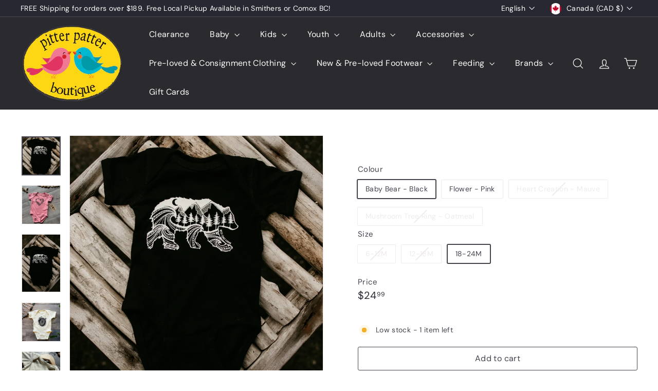

--- FILE ---
content_type: text/html; charset=utf-8
request_url: https://pitterpatterboutique.ca/products/west-coast-kharma-short-sleeve-onsies
body_size: 44916
content:
<!doctype html>
<html class="no-js" lang="en" dir="ltr">
  <head>
    <meta charset="utf-8">
    <meta http-equiv="X-UA-Compatible" content="IE=edge,chrome=1">
    <meta name="viewport" content="width=device-width,initial-scale=1">
    <meta name="theme-color" content="#313652">
    <link rel="canonical" href="https://pitterpatterboutique.ca/products/west-coast-kharma-short-sleeve-onsies">
    <link rel="preconnect" href="https://fonts.shopifycdn.com" crossorigin>
    <link rel="dns-prefetch" href="https://ajax.googleapis.com">
    <link rel="dns-prefetch" href="https://maps.googleapis.com">
    <link rel="dns-prefetch" href="https://maps.gstatic.com">
<title>West Coast Kharma | Short Sleeve Baby Onsies Bodysuit | Pitter Patter Boutique Canada</title>
<meta name="description" content="Locally designed and printed in Courtenay, BC Soft and comfortable.  100% breathable soft cotton">
<meta property="og:site_name" content="Pitter Patter Boutique">
<meta property="og:url" content="https://pitterpatterboutique.ca/products/west-coast-kharma-short-sleeve-onsies">
<meta property="og:title" content="West Coast Kharma - Short Sleeve Onsies">
<meta property="og:type" content="product">
<meta property="og:description" content="Locally designed and printed in Courtenay, BC Soft and comfortable.  100% breathable soft cotton"><meta property="og:image" content="http://pitterpatterboutique.ca/cdn/shop/files/bear1.webp?v=1696312416">
  <meta property="og:image:secure_url" content="https://pitterpatterboutique.ca/cdn/shop/files/bear1.webp?v=1696312416">
  <meta property="og:image:width" content="1730">
  <meta property="og:image:height" content="1730"><meta name="twitter:site" content="@">
<meta name="twitter:card" content="summary_large_image">
<meta name="twitter:title" content="West Coast Kharma - Short Sleeve Onsies">
<meta name="twitter:description" content="Locally designed and printed in Courtenay, BC Soft and comfortable.  100% breathable soft cotton">

<style data-shopify>@font-face {
  font-family: "Libre Baskerville";
  font-weight: 400;
  font-style: normal;
  font-display: swap;
  src: url("//pitterpatterboutique.ca/cdn/fonts/libre_baskerville/librebaskerville_n4.2ec9ee517e3ce28d5f1e6c6e75efd8a97e59c189.woff2") format("woff2"),
       url("//pitterpatterboutique.ca/cdn/fonts/libre_baskerville/librebaskerville_n4.323789551b85098885c8eccedfb1bd8f25f56007.woff") format("woff");
}

  @font-face {
  font-family: "DM Sans";
  font-weight: 400;
  font-style: normal;
  font-display: swap;
  src: url("//pitterpatterboutique.ca/cdn/fonts/dm_sans/dmsans_n4.ec80bd4dd7e1a334c969c265873491ae56018d72.woff2") format("woff2"),
       url("//pitterpatterboutique.ca/cdn/fonts/dm_sans/dmsans_n4.87bdd914d8a61247b911147ae68e754d695c58a6.woff") format("woff");
}


  @font-face {
  font-family: "DM Sans";
  font-weight: 600;
  font-style: normal;
  font-display: swap;
  src: url("//pitterpatterboutique.ca/cdn/fonts/dm_sans/dmsans_n6.70a2453ea926d613c6a2f89af05180d14b3a7c96.woff2") format("woff2"),
       url("//pitterpatterboutique.ca/cdn/fonts/dm_sans/dmsans_n6.355605667bef215872257574b57fc097044f7e20.woff") format("woff");
}

  @font-face {
  font-family: "DM Sans";
  font-weight: 400;
  font-style: italic;
  font-display: swap;
  src: url("//pitterpatterboutique.ca/cdn/fonts/dm_sans/dmsans_i4.b8fe05e69ee95d5a53155c346957d8cbf5081c1a.woff2") format("woff2"),
       url("//pitterpatterboutique.ca/cdn/fonts/dm_sans/dmsans_i4.403fe28ee2ea63e142575c0aa47684d65f8c23a0.woff") format("woff");
}

  @font-face {
  font-family: "DM Sans";
  font-weight: 600;
  font-style: italic;
  font-display: swap;
  src: url("//pitterpatterboutique.ca/cdn/fonts/dm_sans/dmsans_i6.b7d5b35c5f29523529e1bf4a3d0de71a44a277b6.woff2") format("woff2"),
       url("//pitterpatterboutique.ca/cdn/fonts/dm_sans/dmsans_i6.9b760cc5bdd17b4de2c70249ba49bd707f27a31b.woff") format("woff");
}

</style><link href="//pitterpatterboutique.ca/cdn/shop/t/14/assets/components.css?v=179802108132196007191730585712" rel="stylesheet" type="text/css" media="all" />

<style data-shopify>:root {
    --colorBody: #ffffff;
    --colorBodyAlpha05: rgba(255, 255, 255, 0.05);
    --colorBodyDim: #f2f2f2;

    --colorBorder: #efebeb;

    --colorBtnPrimary: #313652;
    --colorBtnPrimaryLight: #444b72;
    --colorBtnPrimaryDim: #272b42;
    --colorBtnPrimaryText: #ffffff;

    --colorCartDot: #ffffff;
    --colorCartDotText: #42434d;

    --colorFooter: #f9f9fb;
    --colorFooterBorder: #e8e8e1;
    --colorFooterText: #272831;

    --colorLink: #42434d;

    --colorModalBg: rgba(231, 231, 231, 0.6);

    --colorNav: #2a2a2f;
    --colorNavSearch: #ffffff;
    --colorNavText: #ffffff;

    --colorPrice: #272831;

    --colorSaleTag: #ba4444;
    --colorSaleTagText: #ffffff;

    --colorScheme1Text: #272831;
    --colorScheme1Bg: #d3dac9;
    --colorScheme2Text: #ffffff;
    --colorScheme2Bg: #343643;
    --colorScheme3Text: #272831;
    --colorScheme3Bg: #efebeb;

    --colorTextBody: #42434d;
    --colorTextBodyAlpha005: rgba(66, 67, 77, 0.05);
    --colorTextBodyAlpha008: rgba(66, 67, 77, 0.08);
    --colorTextSavings: #ba4444;

    --colorToolbar: #272831;
    --colorToolbarText: #ffffff;

    --urlIcoSelect: url(//pitterpatterboutique.ca/cdn/shop/t/14/assets/ico-select.svg);
    --urlSwirlSvg: url(//pitterpatterboutique.ca/cdn/shop/t/14/assets/swirl.svg);

    --header-padding-bottom: 0;

    --pageTopPadding: 35px;
    --pageNarrow: 780px;
    --pageWidthPadding: 40px;
    --gridGutter: 22px;
    --indexSectionPadding: 60px;
    --sectionHeaderBottom: 40px;
    --collapsibleIconWidth: 12px;

    --sizeChartMargin: 30px 0;
    --sizeChartIconMargin: 5px;

    --newsletterReminderPadding: 20px 30px 20px 25px;

    --textFrameMargin: 10px;

    /*Shop Pay Installments*/
    --color-body-text: #42434d;
    --color-body: #ffffff;
    --color-bg: #ffffff;

    --typeHeaderPrimary: "Libre Baskerville";
    --typeHeaderFallback: serif;
    --typeHeaderSize: 42px;
    --typeHeaderWeight: 400;
    --typeHeaderLineHeight: 1.2;
    --typeHeaderSpacing: 0.0em;

    --typeBasePrimary:"DM Sans";
    --typeBaseFallback:sans-serif;
    --typeBaseSize: 14px;
    --typeBaseWeight: 400;
    --typeBaseSpacing: 0.025em;
    --typeBaseLineHeight: 1.5;

    --colorSmallImageBg: #ffffff;
    --colorSmallImageBgDark: #f7f7f7;
    --colorLargeImageBg: #e7e7e7;
    --colorLargeImageBgLight: #ffffff;

    --icon-strokeWidth: 3px;
    --icon-strokeLinejoin: round;

    
      --buttonRadius: 3px;
      --btnPadding: 11px 25px;
    

    
      --roundness: 20px;
    

    
      --gridThickness: 0;
    

    --productTileMargin: 10%;
    --collectionTileMargin: 17%;

    --swatchSize: 40px;
  }

  @media screen and (max-width: 768px) {
    :root {
      --pageTopPadding: 15px;
      --pageNarrow: 330px;
      --pageWidthPadding: 17px;
      --gridGutter: 16px;
      --indexSectionPadding: 40px;
      --sectionHeaderBottom: 25px;
      --collapsibleIconWidth: 10px;
      --textFrameMargin: 7px;
      --typeBaseSize: 12px;

      
        --roundness: 15px;
        --btnPadding: 9px 25px;
      
    }
  }</style><link href="//pitterpatterboutique.ca/cdn/shop/t/14/assets/overrides.css?v=61671070734277095511730585713" rel="stylesheet" type="text/css" media="all" />
<style data-shopify>:root {
        --productGridPadding: 12px;
      }</style><script async crossorigin fetchpriority="high" src="/cdn/shopifycloud/importmap-polyfill/es-modules-shim.2.4.0.js"></script>
<script>
      document.documentElement.className = document.documentElement.className.replace('no-js', 'js');

      window.theme = window.theme || {};

      theme.settings = {
        themeName: 'Expanse',
        themeVersion: "5.2.5" // x-release-please-version
      };
    </script><script type="importmap">
{
  "imports": {
    "@archetype-themes/scripts/config": "//pitterpatterboutique.ca/cdn/shop/t/14/assets/config.js?v=46854268358620717621730585712",
    "@archetype-themes/scripts/helpers/a11y": "//pitterpatterboutique.ca/cdn/shop/t/14/assets/a11y.js?v=146705825431690116351730585711",
    "@archetype-themes/scripts/helpers/ajax-renderer": "//pitterpatterboutique.ca/cdn/shop/t/14/assets/ajax-renderer.js?v=7517952383981163841730585711",
    "@archetype-themes/scripts/helpers/cart": "//pitterpatterboutique.ca/cdn/shop/t/14/assets/cart.js?v=83797180930675604941730585712",
    "@archetype-themes/scripts/helpers/currency": "//pitterpatterboutique.ca/cdn/shop/t/14/assets/currency.js?v=30528371845530833611730585712",
    "@archetype-themes/scripts/helpers/library-loader": "//pitterpatterboutique.ca/cdn/shop/t/14/assets/library-loader.js?v=156273567395030534951730585713",
    "@archetype-themes/scripts/helpers/section": "//pitterpatterboutique.ca/cdn/shop/t/14/assets/section.js?v=132577235708517326151730585714",
    "@archetype-themes/scripts/helpers/utils": "//pitterpatterboutique.ca/cdn/shop/t/14/assets/utils.js?v=125538862470536898921730585715",
    "@archetype-themes/scripts/helpers/vimeo": "//pitterpatterboutique.ca/cdn/shop/t/14/assets/vimeo.js?v=24358449204266797831730585715",
    "@archetype-themes/scripts/helpers/youtube": "//pitterpatterboutique.ca/cdn/shop/t/14/assets/youtube.js?v=65638137014896701821730585715",
    "@archetype-themes/scripts/modules/base-media": "//pitterpatterboutique.ca/cdn/shop/t/14/assets/base-media.js?v=158686823065200144011730585711",
    "@archetype-themes/scripts/modules/cart-drawer": "//pitterpatterboutique.ca/cdn/shop/t/14/assets/cart-drawer.js?v=160665800527820250051730585712",
    "@archetype-themes/scripts/modules/cart-form": "//pitterpatterboutique.ca/cdn/shop/t/14/assets/cart-form.js?v=91196255046664301111730585712",
    "@archetype-themes/scripts/modules/collection-sidebar": "//pitterpatterboutique.ca/cdn/shop/t/14/assets/collection-sidebar.js?v=32046460992339877421730585712",
    "@archetype-themes/scripts/modules/disclosure": "//pitterpatterboutique.ca/cdn/shop/t/14/assets/disclosure.js?v=182459945533096787091730585712",
    "@archetype-themes/scripts/modules/drawers": "//pitterpatterboutique.ca/cdn/shop/t/14/assets/drawers.js?v=107619225559659722991730585712",
    "@archetype-themes/scripts/modules/header-nav": "//pitterpatterboutique.ca/cdn/shop/t/14/assets/header-nav.js?v=61102331513955961811730585712",
    "@archetype-themes/scripts/modules/modal": "//pitterpatterboutique.ca/cdn/shop/t/14/assets/modal.js?v=103049627967414201881730585713",
    "@archetype-themes/scripts/modules/photoswipe": "//pitterpatterboutique.ca/cdn/shop/t/14/assets/photoswipe.js?v=61950094564222720771730585713",
    "@archetype-themes/scripts/modules/product-media": "//pitterpatterboutique.ca/cdn/shop/t/14/assets/product-media.js?v=114769602821602274331730585713",
    "@archetype-themes/scripts/modules/product-recommendations": "//pitterpatterboutique.ca/cdn/shop/t/14/assets/product-recommendations.js?v=129269900080061478331730585713",
    "@archetype-themes/scripts/modules/slideshow": "//pitterpatterboutique.ca/cdn/shop/t/14/assets/slideshow.js?v=156838720240918166541730585714",
    "@archetype-themes/scripts/modules/swatches": "//pitterpatterboutique.ca/cdn/shop/t/14/assets/swatches.js?v=115748111205220542111730585714",
    "@archetype-themes/scripts/modules/video-modal": "//pitterpatterboutique.ca/cdn/shop/t/14/assets/video-modal.js?v=124352799055401291551730585715",
    "@archetype-themes/scripts/modules/video-section": "//pitterpatterboutique.ca/cdn/shop/t/14/assets/video-section.js?v=145713833504631471951730585715",
    "@archetype-themes/scripts/vendors/flickity": "//pitterpatterboutique.ca/cdn/shop/t/14/assets/flickity.js?v=64834745540944186391730585712",
    "@archetype-themes/scripts/vendors/flickity-fade": "//pitterpatterboutique.ca/cdn/shop/t/14/assets/flickity-fade.js?v=183919691856929975431730585712",
    "@archetype-themes/scripts/vendors/in-view": "//pitterpatterboutique.ca/cdn/shop/t/14/assets/in-view.js?v=114407302255486814571730585712",
    "@archetype-themes/scripts/vendors/photoswipe-ui-default.min": "//pitterpatterboutique.ca/cdn/shop/t/14/assets/photoswipe-ui-default.min.js?v=38398438522819608121730585713",
    "@archetype-themes/scripts/vendors/photoswipe.min": "//pitterpatterboutique.ca/cdn/shop/t/14/assets/photoswipe.min.js?v=14839465386805463181730585713",
    "@archetype-themes/utils/pubsub": "//pitterpatterboutique.ca/cdn/shop/t/14/assets/pubsub.js?v=133006050037748302171730585713",
    "@archetype-themes/utils/script-loader": "//pitterpatterboutique.ca/cdn/shop/t/14/assets/script-loader.js?v=25126702851678854941730585713",
    "components/announcement-bar": "//pitterpatterboutique.ca/cdn/shop/t/14/assets/announcement-bar.js?v=130357584752841676451730585711",
    "components/block-buy-buttons": "//pitterpatterboutique.ca/cdn/shop/t/14/assets/block-buy-buttons.js?v=11796062151789649231730585711",
    "components/block-price": "//pitterpatterboutique.ca/cdn/shop/t/14/assets/block-price.js?v=163350562479400801831730585712",
    "components/block-variant-picker": "//pitterpatterboutique.ca/cdn/shop/t/14/assets/block-variant-picker.js?v=1977561798542972771730585712",
    "components/collapsible": "//pitterpatterboutique.ca/cdn/shop/t/14/assets/collapsible.js?v=155419906067739637921730585712",
    "components/gift-card-recipient-form": "//pitterpatterboutique.ca/cdn/shop/t/14/assets/gift-card-recipient-form.js?v=64755253772159527141730585712",
    "components/header-mobile-nav": "//pitterpatterboutique.ca/cdn/shop/t/14/assets/header-mobile-nav.js?v=34501982044316274591730585712",
    "components/item-grid": "//pitterpatterboutique.ca/cdn/shop/t/14/assets/item-grid.js?v=152639846473000520891730585713",
    "components/newsletter-reminder": "//pitterpatterboutique.ca/cdn/shop/t/14/assets/newsletter-reminder.js?v=90617379688067204021730585713",
    "components/parallax-image": "//pitterpatterboutique.ca/cdn/shop/t/14/assets/parallax-image.js?v=52940338558575531261730585713",
    "components/predictive-search": "//pitterpatterboutique.ca/cdn/shop/t/14/assets/predictive-search.js?v=125633826981499254571730585713",
    "components/price-range": "//pitterpatterboutique.ca/cdn/shop/t/14/assets/price-range.js?v=123052969041133689781730585713",
    "components/product-images": "//pitterpatterboutique.ca/cdn/shop/t/14/assets/product-images.js?v=88344245524099105901730585713",
    "components/product-inventory": "//pitterpatterboutique.ca/cdn/shop/t/14/assets/product-inventory.js?v=143866564290173401391730585713",
    "components/quantity-selector": "//pitterpatterboutique.ca/cdn/shop/t/14/assets/quantity-selector.js?v=19884633747308054381730585713",
    "components/quick-add": "//pitterpatterboutique.ca/cdn/shop/t/14/assets/quick-add.js?v=153468363738513771401730585713",
    "components/quick-shop": "//pitterpatterboutique.ca/cdn/shop/t/14/assets/quick-shop.js?v=97897957291450767481730585713",
    "components/rte": "//pitterpatterboutique.ca/cdn/shop/t/14/assets/rte.js?v=181885037864920336431730585713",
    "components/section-advanced-accordion": "//pitterpatterboutique.ca/cdn/shop/t/14/assets/section-advanced-accordion.js?v=160203125380940052601730585714",
    "components/section-age-verification-popup": "//pitterpatterboutique.ca/cdn/shop/t/14/assets/section-age-verification-popup.js?v=70734405310605133951730585714",
    "components/section-background-image-text": "//pitterpatterboutique.ca/cdn/shop/t/14/assets/section-background-image-text.js?v=17382720343615129641730585714",
    "components/section-collection-header": "//pitterpatterboutique.ca/cdn/shop/t/14/assets/section-collection-header.js?v=40131443076822210851730585714",
    "components/section-countdown": "//pitterpatterboutique.ca/cdn/shop/t/14/assets/section-countdown.js?v=109956453145979029921730585714",
    "components/section-footer": "//pitterpatterboutique.ca/cdn/shop/t/14/assets/section-footer.js?v=164218822520813513031730585714",
    "components/section-header": "//pitterpatterboutique.ca/cdn/shop/t/14/assets/section-header.js?v=18369522156731752591730585714",
    "components/section-hotspots": "//pitterpatterboutique.ca/cdn/shop/t/14/assets/section-hotspots.js?v=176317069189202021961730585714",
    "components/section-image-compare": "//pitterpatterboutique.ca/cdn/shop/t/14/assets/section-image-compare.js?v=172731276419655354281730585714",
    "components/section-main-addresses": "//pitterpatterboutique.ca/cdn/shop/t/14/assets/section-main-addresses.js?v=38269558316828166111730585714",
    "components/section-main-cart": "//pitterpatterboutique.ca/cdn/shop/t/14/assets/section-main-cart.js?v=112925653898238753791730585714",
    "components/section-main-login": "//pitterpatterboutique.ca/cdn/shop/t/14/assets/section-main-login.js?v=141583384861984065451730585714",
    "components/section-map": "//pitterpatterboutique.ca/cdn/shop/t/14/assets/section-map.js?v=8045789484266781521730585714",
    "components/section-more-products-vendor": "//pitterpatterboutique.ca/cdn/shop/t/14/assets/section-more-products-vendor.js?v=109256806162307803791730585714",
    "components/section-newsletter-popup": "//pitterpatterboutique.ca/cdn/shop/t/14/assets/section-newsletter-popup.js?v=63124875165464732401730585714",
    "components/section-password-header": "//pitterpatterboutique.ca/cdn/shop/t/14/assets/section-password-header.js?v=113265428254908848341730585714",
    "components/section-recently-viewed": "//pitterpatterboutique.ca/cdn/shop/t/14/assets/section-recently-viewed.js?v=71380856058705518961730585714",
    "components/section-testimonials": "//pitterpatterboutique.ca/cdn/shop/t/14/assets/section-testimonials.js?v=99252732340278527291730585714",
    "components/section-toolbar": "//pitterpatterboutique.ca/cdn/shop/t/14/assets/section-toolbar.js?v=138777767681444653671730585714",
    "components/store-availability": "//pitterpatterboutique.ca/cdn/shop/t/14/assets/store-availability.js?v=63703472421863417921730585714",
    "components/tool-tip": "//pitterpatterboutique.ca/cdn/shop/t/14/assets/tool-tip.js?v=90403548259094193031730585715",
    "components/tool-tip-trigger": "//pitterpatterboutique.ca/cdn/shop/t/14/assets/tool-tip-trigger.js?v=140183424560662924111730585715",
    "components/variant-sku": "//pitterpatterboutique.ca/cdn/shop/t/14/assets/variant-sku.js?v=177336021623114299181730585715",
    "components/video-media": "//pitterpatterboutique.ca/cdn/shop/t/14/assets/video-media.js?v=73971623221435132531730585715",
    "js-cookie": "//pitterpatterboutique.ca/cdn/shop/t/14/assets/js.cookie.mjs?v=38015963105781969301730585713",
    "nouislider": "//pitterpatterboutique.ca/cdn/shop/t/14/assets/nouislider.js?v=100438778919154896961730585713"
  }
}
</script>
<script>
  if (!(HTMLScriptElement.supports && HTMLScriptElement.supports('importmap'))) {
    const el = document.createElement('script')
    el.async = true
    el.src = "//pitterpatterboutique.ca/cdn/shop/t/14/assets/es-module-shims.min.js?v=3197203922110785981730585712"
    document.head.appendChild(el)
  }
</script>

<script type="module" src="//pitterpatterboutique.ca/cdn/shop/t/14/assets/is-land.min.js?v=92343381495565747271730585712"></script>



<script type="module">
  try {
    const importMap = document.querySelector('script[type="importmap"]')
    const importMapJson = JSON.parse(importMap.textContent)
    const importMapModules = Object.values(importMapJson.imports)
    for (let i = 0; i < importMapModules.length; i++) {
      const link = document.createElement('link')
      link.rel = 'modulepreload'
      link.href = importMapModules[i]
      document.head.appendChild(link)
    }
  } catch (e) {
    console.error(e)
  }
</script>
<script>window.performance && window.performance.mark && window.performance.mark('shopify.content_for_header.start');</script><meta name="facebook-domain-verification" content="pzbuat9zkv30ew859nmlnvut7gfrpl">
<meta name="facebook-domain-verification" content="5xl7jd9ccc3fs6tpciz6jrj06d9ntx">
<meta id="shopify-digital-wallet" name="shopify-digital-wallet" content="/14685596/digital_wallets/dialog">
<meta name="shopify-checkout-api-token" content="fcfefc36047dfcef4826100687c1fe19">
<link rel="alternate" type="application/json+oembed" href="https://pitterpatterboutique.ca/products/west-coast-kharma-short-sleeve-onsies.oembed">
<script async="async" src="/checkouts/internal/preloads.js?locale=en-CA"></script>
<link rel="preconnect" href="https://shop.app" crossorigin="anonymous">
<script async="async" src="https://shop.app/checkouts/internal/preloads.js?locale=en-CA&shop_id=14685596" crossorigin="anonymous"></script>
<script id="apple-pay-shop-capabilities" type="application/json">{"shopId":14685596,"countryCode":"CA","currencyCode":"CAD","merchantCapabilities":["supports3DS"],"merchantId":"gid:\/\/shopify\/Shop\/14685596","merchantName":"Pitter Patter Boutique","requiredBillingContactFields":["postalAddress","email","phone"],"requiredShippingContactFields":["postalAddress","email","phone"],"shippingType":"shipping","supportedNetworks":["visa","masterCard","amex","discover","interac","jcb"],"total":{"type":"pending","label":"Pitter Patter Boutique","amount":"1.00"},"shopifyPaymentsEnabled":true,"supportsSubscriptions":true}</script>
<script id="shopify-features" type="application/json">{"accessToken":"fcfefc36047dfcef4826100687c1fe19","betas":["rich-media-storefront-analytics"],"domain":"pitterpatterboutique.ca","predictiveSearch":true,"shopId":14685596,"locale":"en"}</script>
<script>var Shopify = Shopify || {};
Shopify.shop = "pitterpatterboutique.myshopify.com";
Shopify.locale = "en";
Shopify.currency = {"active":"CAD","rate":"1.0"};
Shopify.country = "CA";
Shopify.theme = {"name":"Updated copy of Updated copy of Expanse","id":130140209250,"schema_name":"Expanse","schema_version":"5.2.5","theme_store_id":902,"role":"main"};
Shopify.theme.handle = "null";
Shopify.theme.style = {"id":null,"handle":null};
Shopify.cdnHost = "pitterpatterboutique.ca/cdn";
Shopify.routes = Shopify.routes || {};
Shopify.routes.root = "/";</script>
<script type="module">!function(o){(o.Shopify=o.Shopify||{}).modules=!0}(window);</script>
<script>!function(o){function n(){var o=[];function n(){o.push(Array.prototype.slice.apply(arguments))}return n.q=o,n}var t=o.Shopify=o.Shopify||{};t.loadFeatures=n(),t.autoloadFeatures=n()}(window);</script>
<script>
  window.ShopifyPay = window.ShopifyPay || {};
  window.ShopifyPay.apiHost = "shop.app\/pay";
  window.ShopifyPay.redirectState = null;
</script>
<script id="shop-js-analytics" type="application/json">{"pageType":"product"}</script>
<script defer="defer" async type="module" src="//pitterpatterboutique.ca/cdn/shopifycloud/shop-js/modules/v2/client.init-shop-cart-sync_WVOgQShq.en.esm.js"></script>
<script defer="defer" async type="module" src="//pitterpatterboutique.ca/cdn/shopifycloud/shop-js/modules/v2/chunk.common_C_13GLB1.esm.js"></script>
<script defer="defer" async type="module" src="//pitterpatterboutique.ca/cdn/shopifycloud/shop-js/modules/v2/chunk.modal_CLfMGd0m.esm.js"></script>
<script type="module">
  await import("//pitterpatterboutique.ca/cdn/shopifycloud/shop-js/modules/v2/client.init-shop-cart-sync_WVOgQShq.en.esm.js");
await import("//pitterpatterboutique.ca/cdn/shopifycloud/shop-js/modules/v2/chunk.common_C_13GLB1.esm.js");
await import("//pitterpatterboutique.ca/cdn/shopifycloud/shop-js/modules/v2/chunk.modal_CLfMGd0m.esm.js");

  window.Shopify.SignInWithShop?.initShopCartSync?.({"fedCMEnabled":true,"windoidEnabled":true});

</script>
<script>
  window.Shopify = window.Shopify || {};
  if (!window.Shopify.featureAssets) window.Shopify.featureAssets = {};
  window.Shopify.featureAssets['shop-js'] = {"shop-cart-sync":["modules/v2/client.shop-cart-sync_DuR37GeY.en.esm.js","modules/v2/chunk.common_C_13GLB1.esm.js","modules/v2/chunk.modal_CLfMGd0m.esm.js"],"init-fed-cm":["modules/v2/client.init-fed-cm_BucUoe6W.en.esm.js","modules/v2/chunk.common_C_13GLB1.esm.js","modules/v2/chunk.modal_CLfMGd0m.esm.js"],"shop-toast-manager":["modules/v2/client.shop-toast-manager_B0JfrpKj.en.esm.js","modules/v2/chunk.common_C_13GLB1.esm.js","modules/v2/chunk.modal_CLfMGd0m.esm.js"],"init-shop-cart-sync":["modules/v2/client.init-shop-cart-sync_WVOgQShq.en.esm.js","modules/v2/chunk.common_C_13GLB1.esm.js","modules/v2/chunk.modal_CLfMGd0m.esm.js"],"shop-button":["modules/v2/client.shop-button_B_U3bv27.en.esm.js","modules/v2/chunk.common_C_13GLB1.esm.js","modules/v2/chunk.modal_CLfMGd0m.esm.js"],"init-windoid":["modules/v2/client.init-windoid_DuP9q_di.en.esm.js","modules/v2/chunk.common_C_13GLB1.esm.js","modules/v2/chunk.modal_CLfMGd0m.esm.js"],"shop-cash-offers":["modules/v2/client.shop-cash-offers_BmULhtno.en.esm.js","modules/v2/chunk.common_C_13GLB1.esm.js","modules/v2/chunk.modal_CLfMGd0m.esm.js"],"pay-button":["modules/v2/client.pay-button_CrPSEbOK.en.esm.js","modules/v2/chunk.common_C_13GLB1.esm.js","modules/v2/chunk.modal_CLfMGd0m.esm.js"],"init-customer-accounts":["modules/v2/client.init-customer-accounts_jNk9cPYQ.en.esm.js","modules/v2/client.shop-login-button_DJ5ldayH.en.esm.js","modules/v2/chunk.common_C_13GLB1.esm.js","modules/v2/chunk.modal_CLfMGd0m.esm.js"],"avatar":["modules/v2/client.avatar_BTnouDA3.en.esm.js"],"checkout-modal":["modules/v2/client.checkout-modal_pBPyh9w8.en.esm.js","modules/v2/chunk.common_C_13GLB1.esm.js","modules/v2/chunk.modal_CLfMGd0m.esm.js"],"init-shop-for-new-customer-accounts":["modules/v2/client.init-shop-for-new-customer-accounts_BUoCy7a5.en.esm.js","modules/v2/client.shop-login-button_DJ5ldayH.en.esm.js","modules/v2/chunk.common_C_13GLB1.esm.js","modules/v2/chunk.modal_CLfMGd0m.esm.js"],"init-customer-accounts-sign-up":["modules/v2/client.init-customer-accounts-sign-up_CnczCz9H.en.esm.js","modules/v2/client.shop-login-button_DJ5ldayH.en.esm.js","modules/v2/chunk.common_C_13GLB1.esm.js","modules/v2/chunk.modal_CLfMGd0m.esm.js"],"init-shop-email-lookup-coordinator":["modules/v2/client.init-shop-email-lookup-coordinator_CzjY5t9o.en.esm.js","modules/v2/chunk.common_C_13GLB1.esm.js","modules/v2/chunk.modal_CLfMGd0m.esm.js"],"shop-follow-button":["modules/v2/client.shop-follow-button_CsYC63q7.en.esm.js","modules/v2/chunk.common_C_13GLB1.esm.js","modules/v2/chunk.modal_CLfMGd0m.esm.js"],"shop-login-button":["modules/v2/client.shop-login-button_DJ5ldayH.en.esm.js","modules/v2/chunk.common_C_13GLB1.esm.js","modules/v2/chunk.modal_CLfMGd0m.esm.js"],"shop-login":["modules/v2/client.shop-login_B9ccPdmx.en.esm.js","modules/v2/chunk.common_C_13GLB1.esm.js","modules/v2/chunk.modal_CLfMGd0m.esm.js"],"lead-capture":["modules/v2/client.lead-capture_D0K_KgYb.en.esm.js","modules/v2/chunk.common_C_13GLB1.esm.js","modules/v2/chunk.modal_CLfMGd0m.esm.js"],"payment-terms":["modules/v2/client.payment-terms_BWmiNN46.en.esm.js","modules/v2/chunk.common_C_13GLB1.esm.js","modules/v2/chunk.modal_CLfMGd0m.esm.js"]};
</script>
<script>(function() {
  var isLoaded = false;
  function asyncLoad() {
    if (isLoaded) return;
    isLoaded = true;
    var urls = ["https:\/\/seo.apps.avada.io\/scripttag\/avada-seo-installed.js?shop=pitterpatterboutique.myshopify.com"];
    for (var i = 0; i < urls.length; i++) {
      var s = document.createElement('script');
      s.type = 'text/javascript';
      s.async = true;
      s.src = urls[i];
      var x = document.getElementsByTagName('script')[0];
      x.parentNode.insertBefore(s, x);
    }
  };
  if(window.attachEvent) {
    window.attachEvent('onload', asyncLoad);
  } else {
    window.addEventListener('load', asyncLoad, false);
  }
})();</script>
<script id="__st">var __st={"a":14685596,"offset":-28800,"reqid":"fbd23c10-ea40-4fa6-b8e9-4ad8223d5a02-1769665612","pageurl":"pitterpatterboutique.ca\/products\/west-coast-kharma-short-sleeve-onsies","u":"a67f119a6c62","p":"product","rtyp":"product","rid":6906577649762};</script>
<script>window.ShopifyPaypalV4VisibilityTracking = true;</script>
<script id="captcha-bootstrap">!function(){'use strict';const t='contact',e='account',n='new_comment',o=[[t,t],['blogs',n],['comments',n],[t,'customer']],c=[[e,'customer_login'],[e,'guest_login'],[e,'recover_customer_password'],[e,'create_customer']],r=t=>t.map((([t,e])=>`form[action*='/${t}']:not([data-nocaptcha='true']) input[name='form_type'][value='${e}']`)).join(','),a=t=>()=>t?[...document.querySelectorAll(t)].map((t=>t.form)):[];function s(){const t=[...o],e=r(t);return a(e)}const i='password',u='form_key',d=['recaptcha-v3-token','g-recaptcha-response','h-captcha-response',i],f=()=>{try{return window.sessionStorage}catch{return}},m='__shopify_v',_=t=>t.elements[u];function p(t,e,n=!1){try{const o=window.sessionStorage,c=JSON.parse(o.getItem(e)),{data:r}=function(t){const{data:e,action:n}=t;return t[m]||n?{data:e,action:n}:{data:t,action:n}}(c);for(const[e,n]of Object.entries(r))t.elements[e]&&(t.elements[e].value=n);n&&o.removeItem(e)}catch(o){console.error('form repopulation failed',{error:o})}}const l='form_type',E='cptcha';function T(t){t.dataset[E]=!0}const w=window,h=w.document,L='Shopify',v='ce_forms',y='captcha';let A=!1;((t,e)=>{const n=(g='f06e6c50-85a8-45c8-87d0-21a2b65856fe',I='https://cdn.shopify.com/shopifycloud/storefront-forms-hcaptcha/ce_storefront_forms_captcha_hcaptcha.v1.5.2.iife.js',D={infoText:'Protected by hCaptcha',privacyText:'Privacy',termsText:'Terms'},(t,e,n)=>{const o=w[L][v],c=o.bindForm;if(c)return c(t,g,e,D).then(n);var r;o.q.push([[t,g,e,D],n]),r=I,A||(h.body.append(Object.assign(h.createElement('script'),{id:'captcha-provider',async:!0,src:r})),A=!0)});var g,I,D;w[L]=w[L]||{},w[L][v]=w[L][v]||{},w[L][v].q=[],w[L][y]=w[L][y]||{},w[L][y].protect=function(t,e){n(t,void 0,e),T(t)},Object.freeze(w[L][y]),function(t,e,n,w,h,L){const[v,y,A,g]=function(t,e,n){const i=e?o:[],u=t?c:[],d=[...i,...u],f=r(d),m=r(i),_=r(d.filter((([t,e])=>n.includes(e))));return[a(f),a(m),a(_),s()]}(w,h,L),I=t=>{const e=t.target;return e instanceof HTMLFormElement?e:e&&e.form},D=t=>v().includes(t);t.addEventListener('submit',(t=>{const e=I(t);if(!e)return;const n=D(e)&&!e.dataset.hcaptchaBound&&!e.dataset.recaptchaBound,o=_(e),c=g().includes(e)&&(!o||!o.value);(n||c)&&t.preventDefault(),c&&!n&&(function(t){try{if(!f())return;!function(t){const e=f();if(!e)return;const n=_(t);if(!n)return;const o=n.value;o&&e.removeItem(o)}(t);const e=Array.from(Array(32),(()=>Math.random().toString(36)[2])).join('');!function(t,e){_(t)||t.append(Object.assign(document.createElement('input'),{type:'hidden',name:u})),t.elements[u].value=e}(t,e),function(t,e){const n=f();if(!n)return;const o=[...t.querySelectorAll(`input[type='${i}']`)].map((({name:t})=>t)),c=[...d,...o],r={};for(const[a,s]of new FormData(t).entries())c.includes(a)||(r[a]=s);n.setItem(e,JSON.stringify({[m]:1,action:t.action,data:r}))}(t,e)}catch(e){console.error('failed to persist form',e)}}(e),e.submit())}));const S=(t,e)=>{t&&!t.dataset[E]&&(n(t,e.some((e=>e===t))),T(t))};for(const o of['focusin','change'])t.addEventListener(o,(t=>{const e=I(t);D(e)&&S(e,y())}));const B=e.get('form_key'),M=e.get(l),P=B&&M;t.addEventListener('DOMContentLoaded',(()=>{const t=y();if(P)for(const e of t)e.elements[l].value===M&&p(e,B);[...new Set([...A(),...v().filter((t=>'true'===t.dataset.shopifyCaptcha))])].forEach((e=>S(e,t)))}))}(h,new URLSearchParams(w.location.search),n,t,e,['guest_login'])})(!0,!0)}();</script>
<script integrity="sha256-4kQ18oKyAcykRKYeNunJcIwy7WH5gtpwJnB7kiuLZ1E=" data-source-attribution="shopify.loadfeatures" defer="defer" src="//pitterpatterboutique.ca/cdn/shopifycloud/storefront/assets/storefront/load_feature-a0a9edcb.js" crossorigin="anonymous"></script>
<script crossorigin="anonymous" defer="defer" src="//pitterpatterboutique.ca/cdn/shopifycloud/storefront/assets/shopify_pay/storefront-65b4c6d7.js?v=20250812"></script>
<script data-source-attribution="shopify.dynamic_checkout.dynamic.init">var Shopify=Shopify||{};Shopify.PaymentButton=Shopify.PaymentButton||{isStorefrontPortableWallets:!0,init:function(){window.Shopify.PaymentButton.init=function(){};var t=document.createElement("script");t.src="https://pitterpatterboutique.ca/cdn/shopifycloud/portable-wallets/latest/portable-wallets.en.js",t.type="module",document.head.appendChild(t)}};
</script>
<script data-source-attribution="shopify.dynamic_checkout.buyer_consent">
  function portableWalletsHideBuyerConsent(e){var t=document.getElementById("shopify-buyer-consent"),n=document.getElementById("shopify-subscription-policy-button");t&&n&&(t.classList.add("hidden"),t.setAttribute("aria-hidden","true"),n.removeEventListener("click",e))}function portableWalletsShowBuyerConsent(e){var t=document.getElementById("shopify-buyer-consent"),n=document.getElementById("shopify-subscription-policy-button");t&&n&&(t.classList.remove("hidden"),t.removeAttribute("aria-hidden"),n.addEventListener("click",e))}window.Shopify?.PaymentButton&&(window.Shopify.PaymentButton.hideBuyerConsent=portableWalletsHideBuyerConsent,window.Shopify.PaymentButton.showBuyerConsent=portableWalletsShowBuyerConsent);
</script>
<script>
  function portableWalletsCleanup(e){e&&e.src&&console.error("Failed to load portable wallets script "+e.src);var t=document.querySelectorAll("shopify-accelerated-checkout .shopify-payment-button__skeleton, shopify-accelerated-checkout-cart .wallet-cart-button__skeleton"),e=document.getElementById("shopify-buyer-consent");for(let e=0;e<t.length;e++)t[e].remove();e&&e.remove()}function portableWalletsNotLoadedAsModule(e){e instanceof ErrorEvent&&"string"==typeof e.message&&e.message.includes("import.meta")&&"string"==typeof e.filename&&e.filename.includes("portable-wallets")&&(window.removeEventListener("error",portableWalletsNotLoadedAsModule),window.Shopify.PaymentButton.failedToLoad=e,"loading"===document.readyState?document.addEventListener("DOMContentLoaded",window.Shopify.PaymentButton.init):window.Shopify.PaymentButton.init())}window.addEventListener("error",portableWalletsNotLoadedAsModule);
</script>

<script type="module" src="https://pitterpatterboutique.ca/cdn/shopifycloud/portable-wallets/latest/portable-wallets.en.js" onError="portableWalletsCleanup(this)" crossorigin="anonymous"></script>
<script nomodule>
  document.addEventListener("DOMContentLoaded", portableWalletsCleanup);
</script>

<link id="shopify-accelerated-checkout-styles" rel="stylesheet" media="screen" href="https://pitterpatterboutique.ca/cdn/shopifycloud/portable-wallets/latest/accelerated-checkout-backwards-compat.css" crossorigin="anonymous">
<style id="shopify-accelerated-checkout-cart">
        #shopify-buyer-consent {
  margin-top: 1em;
  display: inline-block;
  width: 100%;
}

#shopify-buyer-consent.hidden {
  display: none;
}

#shopify-subscription-policy-button {
  background: none;
  border: none;
  padding: 0;
  text-decoration: underline;
  font-size: inherit;
  cursor: pointer;
}

#shopify-subscription-policy-button::before {
  box-shadow: none;
}

      </style>

<script>window.performance && window.performance.mark && window.performance.mark('shopify.content_for_header.end');</script>

    <script src="//pitterpatterboutique.ca/cdn/shop/t/14/assets/theme.js?v=113616480651186619411730585715" defer="defer"></script>
  <link href="https://monorail-edge.shopifysvc.com" rel="dns-prefetch">
<script>(function(){if ("sendBeacon" in navigator && "performance" in window) {try {var session_token_from_headers = performance.getEntriesByType('navigation')[0].serverTiming.find(x => x.name == '_s').description;} catch {var session_token_from_headers = undefined;}var session_cookie_matches = document.cookie.match(/_shopify_s=([^;]*)/);var session_token_from_cookie = session_cookie_matches && session_cookie_matches.length === 2 ? session_cookie_matches[1] : "";var session_token = session_token_from_headers || session_token_from_cookie || "";function handle_abandonment_event(e) {var entries = performance.getEntries().filter(function(entry) {return /monorail-edge.shopifysvc.com/.test(entry.name);});if (!window.abandonment_tracked && entries.length === 0) {window.abandonment_tracked = true;var currentMs = Date.now();var navigation_start = performance.timing.navigationStart;var payload = {shop_id: 14685596,url: window.location.href,navigation_start,duration: currentMs - navigation_start,session_token,page_type: "product"};window.navigator.sendBeacon("https://monorail-edge.shopifysvc.com/v1/produce", JSON.stringify({schema_id: "online_store_buyer_site_abandonment/1.1",payload: payload,metadata: {event_created_at_ms: currentMs,event_sent_at_ms: currentMs}}));}}window.addEventListener('pagehide', handle_abandonment_event);}}());</script>
<script id="web-pixels-manager-setup">(function e(e,d,r,n,o){if(void 0===o&&(o={}),!Boolean(null===(a=null===(i=window.Shopify)||void 0===i?void 0:i.analytics)||void 0===a?void 0:a.replayQueue)){var i,a;window.Shopify=window.Shopify||{};var t=window.Shopify;t.analytics=t.analytics||{};var s=t.analytics;s.replayQueue=[],s.publish=function(e,d,r){return s.replayQueue.push([e,d,r]),!0};try{self.performance.mark("wpm:start")}catch(e){}var l=function(){var e={modern:/Edge?\/(1{2}[4-9]|1[2-9]\d|[2-9]\d{2}|\d{4,})\.\d+(\.\d+|)|Firefox\/(1{2}[4-9]|1[2-9]\d|[2-9]\d{2}|\d{4,})\.\d+(\.\d+|)|Chrom(ium|e)\/(9{2}|\d{3,})\.\d+(\.\d+|)|(Maci|X1{2}).+ Version\/(15\.\d+|(1[6-9]|[2-9]\d|\d{3,})\.\d+)([,.]\d+|)( \(\w+\)|)( Mobile\/\w+|) Safari\/|Chrome.+OPR\/(9{2}|\d{3,})\.\d+\.\d+|(CPU[ +]OS|iPhone[ +]OS|CPU[ +]iPhone|CPU IPhone OS|CPU iPad OS)[ +]+(15[._]\d+|(1[6-9]|[2-9]\d|\d{3,})[._]\d+)([._]\d+|)|Android:?[ /-](13[3-9]|1[4-9]\d|[2-9]\d{2}|\d{4,})(\.\d+|)(\.\d+|)|Android.+Firefox\/(13[5-9]|1[4-9]\d|[2-9]\d{2}|\d{4,})\.\d+(\.\d+|)|Android.+Chrom(ium|e)\/(13[3-9]|1[4-9]\d|[2-9]\d{2}|\d{4,})\.\d+(\.\d+|)|SamsungBrowser\/([2-9]\d|\d{3,})\.\d+/,legacy:/Edge?\/(1[6-9]|[2-9]\d|\d{3,})\.\d+(\.\d+|)|Firefox\/(5[4-9]|[6-9]\d|\d{3,})\.\d+(\.\d+|)|Chrom(ium|e)\/(5[1-9]|[6-9]\d|\d{3,})\.\d+(\.\d+|)([\d.]+$|.*Safari\/(?![\d.]+ Edge\/[\d.]+$))|(Maci|X1{2}).+ Version\/(10\.\d+|(1[1-9]|[2-9]\d|\d{3,})\.\d+)([,.]\d+|)( \(\w+\)|)( Mobile\/\w+|) Safari\/|Chrome.+OPR\/(3[89]|[4-9]\d|\d{3,})\.\d+\.\d+|(CPU[ +]OS|iPhone[ +]OS|CPU[ +]iPhone|CPU IPhone OS|CPU iPad OS)[ +]+(10[._]\d+|(1[1-9]|[2-9]\d|\d{3,})[._]\d+)([._]\d+|)|Android:?[ /-](13[3-9]|1[4-9]\d|[2-9]\d{2}|\d{4,})(\.\d+|)(\.\d+|)|Mobile Safari.+OPR\/([89]\d|\d{3,})\.\d+\.\d+|Android.+Firefox\/(13[5-9]|1[4-9]\d|[2-9]\d{2}|\d{4,})\.\d+(\.\d+|)|Android.+Chrom(ium|e)\/(13[3-9]|1[4-9]\d|[2-9]\d{2}|\d{4,})\.\d+(\.\d+|)|Android.+(UC? ?Browser|UCWEB|U3)[ /]?(15\.([5-9]|\d{2,})|(1[6-9]|[2-9]\d|\d{3,})\.\d+)\.\d+|SamsungBrowser\/(5\.\d+|([6-9]|\d{2,})\.\d+)|Android.+MQ{2}Browser\/(14(\.(9|\d{2,})|)|(1[5-9]|[2-9]\d|\d{3,})(\.\d+|))(\.\d+|)|K[Aa][Ii]OS\/(3\.\d+|([4-9]|\d{2,})\.\d+)(\.\d+|)/},d=e.modern,r=e.legacy,n=navigator.userAgent;return n.match(d)?"modern":n.match(r)?"legacy":"unknown"}(),u="modern"===l?"modern":"legacy",c=(null!=n?n:{modern:"",legacy:""})[u],f=function(e){return[e.baseUrl,"/wpm","/b",e.hashVersion,"modern"===e.buildTarget?"m":"l",".js"].join("")}({baseUrl:d,hashVersion:r,buildTarget:u}),m=function(e){var d=e.version,r=e.bundleTarget,n=e.surface,o=e.pageUrl,i=e.monorailEndpoint;return{emit:function(e){var a=e.status,t=e.errorMsg,s=(new Date).getTime(),l=JSON.stringify({metadata:{event_sent_at_ms:s},events:[{schema_id:"web_pixels_manager_load/3.1",payload:{version:d,bundle_target:r,page_url:o,status:a,surface:n,error_msg:t},metadata:{event_created_at_ms:s}}]});if(!i)return console&&console.warn&&console.warn("[Web Pixels Manager] No Monorail endpoint provided, skipping logging."),!1;try{return self.navigator.sendBeacon.bind(self.navigator)(i,l)}catch(e){}var u=new XMLHttpRequest;try{return u.open("POST",i,!0),u.setRequestHeader("Content-Type","text/plain"),u.send(l),!0}catch(e){return console&&console.warn&&console.warn("[Web Pixels Manager] Got an unhandled error while logging to Monorail."),!1}}}}({version:r,bundleTarget:l,surface:e.surface,pageUrl:self.location.href,monorailEndpoint:e.monorailEndpoint});try{o.browserTarget=l,function(e){var d=e.src,r=e.async,n=void 0===r||r,o=e.onload,i=e.onerror,a=e.sri,t=e.scriptDataAttributes,s=void 0===t?{}:t,l=document.createElement("script"),u=document.querySelector("head"),c=document.querySelector("body");if(l.async=n,l.src=d,a&&(l.integrity=a,l.crossOrigin="anonymous"),s)for(var f in s)if(Object.prototype.hasOwnProperty.call(s,f))try{l.dataset[f]=s[f]}catch(e){}if(o&&l.addEventListener("load",o),i&&l.addEventListener("error",i),u)u.appendChild(l);else{if(!c)throw new Error("Did not find a head or body element to append the script");c.appendChild(l)}}({src:f,async:!0,onload:function(){if(!function(){var e,d;return Boolean(null===(d=null===(e=window.Shopify)||void 0===e?void 0:e.analytics)||void 0===d?void 0:d.initialized)}()){var d=window.webPixelsManager.init(e)||void 0;if(d){var r=window.Shopify.analytics;r.replayQueue.forEach((function(e){var r=e[0],n=e[1],o=e[2];d.publishCustomEvent(r,n,o)})),r.replayQueue=[],r.publish=d.publishCustomEvent,r.visitor=d.visitor,r.initialized=!0}}},onerror:function(){return m.emit({status:"failed",errorMsg:"".concat(f," has failed to load")})},sri:function(e){var d=/^sha384-[A-Za-z0-9+/=]+$/;return"string"==typeof e&&d.test(e)}(c)?c:"",scriptDataAttributes:o}),m.emit({status:"loading"})}catch(e){m.emit({status:"failed",errorMsg:(null==e?void 0:e.message)||"Unknown error"})}}})({shopId: 14685596,storefrontBaseUrl: "https://pitterpatterboutique.ca",extensionsBaseUrl: "https://extensions.shopifycdn.com/cdn/shopifycloud/web-pixels-manager",monorailEndpoint: "https://monorail-edge.shopifysvc.com/unstable/produce_batch",surface: "storefront-renderer",enabledBetaFlags: ["2dca8a86"],webPixelsConfigList: [{"id":"161382498","configuration":"{\"pixel_id\":\"644638973815749\",\"pixel_type\":\"facebook_pixel\",\"metaapp_system_user_token\":\"-\"}","eventPayloadVersion":"v1","runtimeContext":"OPEN","scriptVersion":"ca16bc87fe92b6042fbaa3acc2fbdaa6","type":"APP","apiClientId":2329312,"privacyPurposes":["ANALYTICS","MARKETING","SALE_OF_DATA"],"dataSharingAdjustments":{"protectedCustomerApprovalScopes":["read_customer_address","read_customer_email","read_customer_name","read_customer_personal_data","read_customer_phone"]}},{"id":"shopify-app-pixel","configuration":"{}","eventPayloadVersion":"v1","runtimeContext":"STRICT","scriptVersion":"0450","apiClientId":"shopify-pixel","type":"APP","privacyPurposes":["ANALYTICS","MARKETING"]},{"id":"shopify-custom-pixel","eventPayloadVersion":"v1","runtimeContext":"LAX","scriptVersion":"0450","apiClientId":"shopify-pixel","type":"CUSTOM","privacyPurposes":["ANALYTICS","MARKETING"]}],isMerchantRequest: false,initData: {"shop":{"name":"Pitter Patter Boutique","paymentSettings":{"currencyCode":"CAD"},"myshopifyDomain":"pitterpatterboutique.myshopify.com","countryCode":"CA","storefrontUrl":"https:\/\/pitterpatterboutique.ca"},"customer":null,"cart":null,"checkout":null,"productVariants":[{"price":{"amount":24.99,"currencyCode":"CAD"},"product":{"title":"West Coast Kharma - Short Sleeve Onsies","vendor":"West Coast Karma","id":"6906577649762","untranslatedTitle":"West Coast Kharma - Short Sleeve Onsies","url":"\/products\/west-coast-kharma-short-sleeve-onsies","type":""},"id":"40470061809762","image":{"src":"\/\/pitterpatterboutique.ca\/cdn\/shop\/files\/bear1.webp?v=1696312416"},"sku":"","title":"Baby Bear - Black \/ 6-12M","untranslatedTitle":"Baby Bear - Black \/ 6-12M"},{"price":{"amount":24.99,"currencyCode":"CAD"},"product":{"title":"West Coast Kharma - Short Sleeve Onsies","vendor":"West Coast Karma","id":"6906577649762","untranslatedTitle":"West Coast Kharma - Short Sleeve Onsies","url":"\/products\/west-coast-kharma-short-sleeve-onsies","type":""},"id":"40470061875298","image":{"src":"\/\/pitterpatterboutique.ca\/cdn\/shop\/files\/bear1.webp?v=1696312416"},"sku":"","title":"Baby Bear - Black \/ 12-18M","untranslatedTitle":"Baby Bear - Black \/ 12-18M"},{"price":{"amount":24.99,"currencyCode":"CAD"},"product":{"title":"West Coast Kharma - Short Sleeve Onsies","vendor":"West Coast Karma","id":"6906577649762","untranslatedTitle":"West Coast Kharma - Short Sleeve Onsies","url":"\/products\/west-coast-kharma-short-sleeve-onsies","type":""},"id":"40470061940834","image":{"src":"\/\/pitterpatterboutique.ca\/cdn\/shop\/files\/bear1.webp?v=1696312416"},"sku":"","title":"Baby Bear - Black \/ 18-24M","untranslatedTitle":"Baby Bear - Black \/ 18-24M"},{"price":{"amount":24.99,"currencyCode":"CAD"},"product":{"title":"West Coast Kharma - Short Sleeve Onsies","vendor":"West Coast Karma","id":"6906577649762","untranslatedTitle":"West Coast Kharma - Short Sleeve Onsies","url":"\/products\/west-coast-kharma-short-sleeve-onsies","type":""},"id":"41229790675042","image":{"src":"\/\/pitterpatterboutique.ca\/cdn\/shop\/files\/bear1.webp?v=1696312416"},"sku":"","title":"Flower - Pink \/ 6-12M","untranslatedTitle":"Flower - Pink \/ 6-12M"},{"price":{"amount":24.99,"currencyCode":"CAD"},"product":{"title":"West Coast Kharma - Short Sleeve Onsies","vendor":"West Coast Karma","id":"6906577649762","untranslatedTitle":"West Coast Kharma - Short Sleeve Onsies","url":"\/products\/west-coast-kharma-short-sleeve-onsies","type":""},"id":"41229790707810","image":{"src":"\/\/pitterpatterboutique.ca\/cdn\/shop\/files\/bear1.webp?v=1696312416"},"sku":"","title":"Flower - Pink \/ 12-18M","untranslatedTitle":"Flower - Pink \/ 12-18M"},{"price":{"amount":24.99,"currencyCode":"CAD"},"product":{"title":"West Coast Kharma - Short Sleeve Onsies","vendor":"West Coast Karma","id":"6906577649762","untranslatedTitle":"West Coast Kharma - Short Sleeve Onsies","url":"\/products\/west-coast-kharma-short-sleeve-onsies","type":""},"id":"41229790740578","image":{"src":"\/\/pitterpatterboutique.ca\/cdn\/shop\/files\/bear1.webp?v=1696312416"},"sku":"","title":"Flower - Pink \/ 18-24M","untranslatedTitle":"Flower - Pink \/ 18-24M"},{"price":{"amount":24.99,"currencyCode":"CAD"},"product":{"title":"West Coast Kharma - Short Sleeve Onsies","vendor":"West Coast Karma","id":"6906577649762","untranslatedTitle":"West Coast Kharma - Short Sleeve Onsies","url":"\/products\/west-coast-kharma-short-sleeve-onsies","type":""},"id":"41685138473058","image":{"src":"\/\/pitterpatterboutique.ca\/cdn\/shop\/files\/IMG-9588.jpg?v=1736628074"},"sku":null,"title":"Heart Creation - Mauve \/ 6-12M","untranslatedTitle":"Heart Creation - Mauve \/ 6-12M"},{"price":{"amount":24.99,"currencyCode":"CAD"},"product":{"title":"West Coast Kharma - Short Sleeve Onsies","vendor":"West Coast Karma","id":"6906577649762","untranslatedTitle":"West Coast Kharma - Short Sleeve Onsies","url":"\/products\/west-coast-kharma-short-sleeve-onsies","type":""},"id":"41685138505826","image":{"src":"\/\/pitterpatterboutique.ca\/cdn\/shop\/files\/IMG-9588.jpg?v=1736628074"},"sku":null,"title":"Heart Creation - Mauve \/ 12-18M","untranslatedTitle":"Heart Creation - Mauve \/ 12-18M"},{"price":{"amount":24.99,"currencyCode":"CAD"},"product":{"title":"West Coast Kharma - Short Sleeve Onsies","vendor":"West Coast Karma","id":"6906577649762","untranslatedTitle":"West Coast Kharma - Short Sleeve Onsies","url":"\/products\/west-coast-kharma-short-sleeve-onsies","type":""},"id":"41685138538594","image":{"src":"\/\/pitterpatterboutique.ca\/cdn\/shop\/files\/IMG-9588.jpg?v=1736628074"},"sku":null,"title":"Heart Creation - Mauve \/ 18-24M","untranslatedTitle":"Heart Creation - Mauve \/ 18-24M"},{"price":{"amount":24.99,"currencyCode":"CAD"},"product":{"title":"West Coast Kharma - Short Sleeve Onsies","vendor":"West Coast Karma","id":"6906577649762","untranslatedTitle":"West Coast Kharma - Short Sleeve Onsies","url":"\/products\/west-coast-kharma-short-sleeve-onsies","type":""},"id":"40470061842530","image":{"src":"\/\/pitterpatterboutique.ca\/cdn\/shop\/files\/treering2.jpg?v=1736628074"},"sku":"","title":"Mushroom Tree Ring - Oatmeal \/ 6-12M","untranslatedTitle":"Mushroom Tree Ring - Oatmeal \/ 6-12M"},{"price":{"amount":24.99,"currencyCode":"CAD"},"product":{"title":"West Coast Kharma - Short Sleeve Onsies","vendor":"West Coast Karma","id":"6906577649762","untranslatedTitle":"West Coast Kharma - Short Sleeve Onsies","url":"\/products\/west-coast-kharma-short-sleeve-onsies","type":""},"id":"40470061908066","image":{"src":"\/\/pitterpatterboutique.ca\/cdn\/shop\/files\/treering2.jpg?v=1736628074"},"sku":"","title":"Mushroom Tree Ring - Oatmeal \/ 12-18M","untranslatedTitle":"Mushroom Tree Ring - Oatmeal \/ 12-18M"},{"price":{"amount":24.99,"currencyCode":"CAD"},"product":{"title":"West Coast Kharma - Short Sleeve Onsies","vendor":"West Coast Karma","id":"6906577649762","untranslatedTitle":"West Coast Kharma - Short Sleeve Onsies","url":"\/products\/west-coast-kharma-short-sleeve-onsies","type":""},"id":"40470061973602","image":{"src":"\/\/pitterpatterboutique.ca\/cdn\/shop\/files\/treering2.jpg?v=1736628074"},"sku":"","title":"Mushroom Tree Ring - Oatmeal \/ 18-24M","untranslatedTitle":"Mushroom Tree Ring - Oatmeal \/ 18-24M"}],"purchasingCompany":null},},"https://pitterpatterboutique.ca/cdn","1d2a099fw23dfb22ep557258f5m7a2edbae",{"modern":"","legacy":""},{"shopId":"14685596","storefrontBaseUrl":"https:\/\/pitterpatterboutique.ca","extensionBaseUrl":"https:\/\/extensions.shopifycdn.com\/cdn\/shopifycloud\/web-pixels-manager","surface":"storefront-renderer","enabledBetaFlags":"[\"2dca8a86\"]","isMerchantRequest":"false","hashVersion":"1d2a099fw23dfb22ep557258f5m7a2edbae","publish":"custom","events":"[[\"page_viewed\",{}],[\"product_viewed\",{\"productVariant\":{\"price\":{\"amount\":24.99,\"currencyCode\":\"CAD\"},\"product\":{\"title\":\"West Coast Kharma - Short Sleeve Onsies\",\"vendor\":\"West Coast Karma\",\"id\":\"6906577649762\",\"untranslatedTitle\":\"West Coast Kharma - Short Sleeve Onsies\",\"url\":\"\/products\/west-coast-kharma-short-sleeve-onsies\",\"type\":\"\"},\"id\":\"40470061940834\",\"image\":{\"src\":\"\/\/pitterpatterboutique.ca\/cdn\/shop\/files\/bear1.webp?v=1696312416\"},\"sku\":\"\",\"title\":\"Baby Bear - Black \/ 18-24M\",\"untranslatedTitle\":\"Baby Bear - Black \/ 18-24M\"}}]]"});</script><script>
  window.ShopifyAnalytics = window.ShopifyAnalytics || {};
  window.ShopifyAnalytics.meta = window.ShopifyAnalytics.meta || {};
  window.ShopifyAnalytics.meta.currency = 'CAD';
  var meta = {"product":{"id":6906577649762,"gid":"gid:\/\/shopify\/Product\/6906577649762","vendor":"West Coast Karma","type":"","handle":"west-coast-kharma-short-sleeve-onsies","variants":[{"id":40470061809762,"price":2499,"name":"West Coast Kharma - Short Sleeve Onsies - Baby Bear - Black \/ 6-12M","public_title":"Baby Bear - Black \/ 6-12M","sku":""},{"id":40470061875298,"price":2499,"name":"West Coast Kharma - Short Sleeve Onsies - Baby Bear - Black \/ 12-18M","public_title":"Baby Bear - Black \/ 12-18M","sku":""},{"id":40470061940834,"price":2499,"name":"West Coast Kharma - Short Sleeve Onsies - Baby Bear - Black \/ 18-24M","public_title":"Baby Bear - Black \/ 18-24M","sku":""},{"id":41229790675042,"price":2499,"name":"West Coast Kharma - Short Sleeve Onsies - Flower - Pink \/ 6-12M","public_title":"Flower - Pink \/ 6-12M","sku":""},{"id":41229790707810,"price":2499,"name":"West Coast Kharma - Short Sleeve Onsies - Flower - Pink \/ 12-18M","public_title":"Flower - Pink \/ 12-18M","sku":""},{"id":41229790740578,"price":2499,"name":"West Coast Kharma - Short Sleeve Onsies - Flower - Pink \/ 18-24M","public_title":"Flower - Pink \/ 18-24M","sku":""},{"id":41685138473058,"price":2499,"name":"West Coast Kharma - Short Sleeve Onsies - Heart Creation - Mauve \/ 6-12M","public_title":"Heart Creation - Mauve \/ 6-12M","sku":null},{"id":41685138505826,"price":2499,"name":"West Coast Kharma - Short Sleeve Onsies - Heart Creation - Mauve \/ 12-18M","public_title":"Heart Creation - Mauve \/ 12-18M","sku":null},{"id":41685138538594,"price":2499,"name":"West Coast Kharma - Short Sleeve Onsies - Heart Creation - Mauve \/ 18-24M","public_title":"Heart Creation - Mauve \/ 18-24M","sku":null},{"id":40470061842530,"price":2499,"name":"West Coast Kharma - Short Sleeve Onsies - Mushroom Tree Ring - Oatmeal \/ 6-12M","public_title":"Mushroom Tree Ring - Oatmeal \/ 6-12M","sku":""},{"id":40470061908066,"price":2499,"name":"West Coast Kharma - Short Sleeve Onsies - Mushroom Tree Ring - Oatmeal \/ 12-18M","public_title":"Mushroom Tree Ring - Oatmeal \/ 12-18M","sku":""},{"id":40470061973602,"price":2499,"name":"West Coast Kharma - Short Sleeve Onsies - Mushroom Tree Ring - Oatmeal \/ 18-24M","public_title":"Mushroom Tree Ring - Oatmeal \/ 18-24M","sku":""}],"remote":false},"page":{"pageType":"product","resourceType":"product","resourceId":6906577649762,"requestId":"fbd23c10-ea40-4fa6-b8e9-4ad8223d5a02-1769665612"}};
  for (var attr in meta) {
    window.ShopifyAnalytics.meta[attr] = meta[attr];
  }
</script>
<script class="analytics">
  (function () {
    var customDocumentWrite = function(content) {
      var jquery = null;

      if (window.jQuery) {
        jquery = window.jQuery;
      } else if (window.Checkout && window.Checkout.$) {
        jquery = window.Checkout.$;
      }

      if (jquery) {
        jquery('body').append(content);
      }
    };

    var hasLoggedConversion = function(token) {
      if (token) {
        return document.cookie.indexOf('loggedConversion=' + token) !== -1;
      }
      return false;
    }

    var setCookieIfConversion = function(token) {
      if (token) {
        var twoMonthsFromNow = new Date(Date.now());
        twoMonthsFromNow.setMonth(twoMonthsFromNow.getMonth() + 2);

        document.cookie = 'loggedConversion=' + token + '; expires=' + twoMonthsFromNow;
      }
    }

    var trekkie = window.ShopifyAnalytics.lib = window.trekkie = window.trekkie || [];
    if (trekkie.integrations) {
      return;
    }
    trekkie.methods = [
      'identify',
      'page',
      'ready',
      'track',
      'trackForm',
      'trackLink'
    ];
    trekkie.factory = function(method) {
      return function() {
        var args = Array.prototype.slice.call(arguments);
        args.unshift(method);
        trekkie.push(args);
        return trekkie;
      };
    };
    for (var i = 0; i < trekkie.methods.length; i++) {
      var key = trekkie.methods[i];
      trekkie[key] = trekkie.factory(key);
    }
    trekkie.load = function(config) {
      trekkie.config = config || {};
      trekkie.config.initialDocumentCookie = document.cookie;
      var first = document.getElementsByTagName('script')[0];
      var script = document.createElement('script');
      script.type = 'text/javascript';
      script.onerror = function(e) {
        var scriptFallback = document.createElement('script');
        scriptFallback.type = 'text/javascript';
        scriptFallback.onerror = function(error) {
                var Monorail = {
      produce: function produce(monorailDomain, schemaId, payload) {
        var currentMs = new Date().getTime();
        var event = {
          schema_id: schemaId,
          payload: payload,
          metadata: {
            event_created_at_ms: currentMs,
            event_sent_at_ms: currentMs
          }
        };
        return Monorail.sendRequest("https://" + monorailDomain + "/v1/produce", JSON.stringify(event));
      },
      sendRequest: function sendRequest(endpointUrl, payload) {
        // Try the sendBeacon API
        if (window && window.navigator && typeof window.navigator.sendBeacon === 'function' && typeof window.Blob === 'function' && !Monorail.isIos12()) {
          var blobData = new window.Blob([payload], {
            type: 'text/plain'
          });

          if (window.navigator.sendBeacon(endpointUrl, blobData)) {
            return true;
          } // sendBeacon was not successful

        } // XHR beacon

        var xhr = new XMLHttpRequest();

        try {
          xhr.open('POST', endpointUrl);
          xhr.setRequestHeader('Content-Type', 'text/plain');
          xhr.send(payload);
        } catch (e) {
          console.log(e);
        }

        return false;
      },
      isIos12: function isIos12() {
        return window.navigator.userAgent.lastIndexOf('iPhone; CPU iPhone OS 12_') !== -1 || window.navigator.userAgent.lastIndexOf('iPad; CPU OS 12_') !== -1;
      }
    };
    Monorail.produce('monorail-edge.shopifysvc.com',
      'trekkie_storefront_load_errors/1.1',
      {shop_id: 14685596,
      theme_id: 130140209250,
      app_name: "storefront",
      context_url: window.location.href,
      source_url: "//pitterpatterboutique.ca/cdn/s/trekkie.storefront.a804e9514e4efded663580eddd6991fcc12b5451.min.js"});

        };
        scriptFallback.async = true;
        scriptFallback.src = '//pitterpatterboutique.ca/cdn/s/trekkie.storefront.a804e9514e4efded663580eddd6991fcc12b5451.min.js';
        first.parentNode.insertBefore(scriptFallback, first);
      };
      script.async = true;
      script.src = '//pitterpatterboutique.ca/cdn/s/trekkie.storefront.a804e9514e4efded663580eddd6991fcc12b5451.min.js';
      first.parentNode.insertBefore(script, first);
    };
    trekkie.load(
      {"Trekkie":{"appName":"storefront","development":false,"defaultAttributes":{"shopId":14685596,"isMerchantRequest":null,"themeId":130140209250,"themeCityHash":"3584935113630976622","contentLanguage":"en","currency":"CAD","eventMetadataId":"45d49f23-6143-440c-8d4e-05f27eafac0b"},"isServerSideCookieWritingEnabled":true,"monorailRegion":"shop_domain","enabledBetaFlags":["65f19447","b5387b81"]},"Session Attribution":{},"S2S":{"facebookCapiEnabled":false,"source":"trekkie-storefront-renderer","apiClientId":580111}}
    );

    var loaded = false;
    trekkie.ready(function() {
      if (loaded) return;
      loaded = true;

      window.ShopifyAnalytics.lib = window.trekkie;

      var originalDocumentWrite = document.write;
      document.write = customDocumentWrite;
      try { window.ShopifyAnalytics.merchantGoogleAnalytics.call(this); } catch(error) {};
      document.write = originalDocumentWrite;

      window.ShopifyAnalytics.lib.page(null,{"pageType":"product","resourceType":"product","resourceId":6906577649762,"requestId":"fbd23c10-ea40-4fa6-b8e9-4ad8223d5a02-1769665612","shopifyEmitted":true});

      var match = window.location.pathname.match(/checkouts\/(.+)\/(thank_you|post_purchase)/)
      var token = match? match[1]: undefined;
      if (!hasLoggedConversion(token)) {
        setCookieIfConversion(token);
        window.ShopifyAnalytics.lib.track("Viewed Product",{"currency":"CAD","variantId":40470061809762,"productId":6906577649762,"productGid":"gid:\/\/shopify\/Product\/6906577649762","name":"West Coast Kharma - Short Sleeve Onsies - Baby Bear - Black \/ 6-12M","price":"24.99","sku":"","brand":"West Coast Karma","variant":"Baby Bear - Black \/ 6-12M","category":"","nonInteraction":true,"remote":false},undefined,undefined,{"shopifyEmitted":true});
      window.ShopifyAnalytics.lib.track("monorail:\/\/trekkie_storefront_viewed_product\/1.1",{"currency":"CAD","variantId":40470061809762,"productId":6906577649762,"productGid":"gid:\/\/shopify\/Product\/6906577649762","name":"West Coast Kharma - Short Sleeve Onsies - Baby Bear - Black \/ 6-12M","price":"24.99","sku":"","brand":"West Coast Karma","variant":"Baby Bear - Black \/ 6-12M","category":"","nonInteraction":true,"remote":false,"referer":"https:\/\/pitterpatterboutique.ca\/products\/west-coast-kharma-short-sleeve-onsies"});
      }
    });


        var eventsListenerScript = document.createElement('script');
        eventsListenerScript.async = true;
        eventsListenerScript.src = "//pitterpatterboutique.ca/cdn/shopifycloud/storefront/assets/shop_events_listener-3da45d37.js";
        document.getElementsByTagName('head')[0].appendChild(eventsListenerScript);

})();</script>
<script
  defer
  src="https://pitterpatterboutique.ca/cdn/shopifycloud/perf-kit/shopify-perf-kit-3.1.0.min.js"
  data-application="storefront-renderer"
  data-shop-id="14685596"
  data-render-region="gcp-us-central1"
  data-page-type="product"
  data-theme-instance-id="130140209250"
  data-theme-name="Expanse"
  data-theme-version="5.2.5"
  data-monorail-region="shop_domain"
  data-resource-timing-sampling-rate="10"
  data-shs="true"
  data-shs-beacon="true"
  data-shs-export-with-fetch="true"
  data-shs-logs-sample-rate="1"
  data-shs-beacon-endpoint="https://pitterpatterboutique.ca/api/collect"
></script>
</head>

  <body
    class="template-product"
    data-button_style="round-slight"
    data-edges=""
    data-type_header_capitalize="false"
    data-swatch_style="round"
    data-grid-style="grey-round"
  >
    <a class="in-page-link visually-hidden skip-link" href="#MainContent">Skip to content</a>

    <div id="PageContainer" class="page-container">
      <div class="transition-body"><!-- BEGIN sections: header-group -->
<div id="shopify-section-sections--16121436438626__toolbar" class="shopify-section shopify-section-group-header-group toolbar-section">
<is-land on:visible>
  <toolbar-section section-id="sections--16121436438626__toolbar">
    <div class="toolbar">
      <div class="page-width">
        <div class="toolbar__content">

  <div class="toolbar__item toolbar__item--announcements">
    <div class="announcement-bar">
      <div class="slideshow-wrapper">
        <button type="button" class="visually-hidden slideshow__pause" data-id="sections--16121436438626__toolbar" aria-live="polite">
          <span class="slideshow__pause-stop">
            


<svg
  xmlns="http://www.w3.org/2000/svg"
  aria-hidden="true"
  focusable="false"
  role="presentation"
  class="icon icon-pause"
  viewbox="0 0 10 13"
  fill="currentColor"
  width="20"
  height="20"
>
  <path fill-rule="evenodd" d="M0 0h3v13H0zm7 0h3v13H7z" />
</svg>


            <span class="icon__fallback-text visually-hidden">Pause slideshow</span>
          </span>

          <span class="slideshow__pause-play">
            


<svg
  xmlns="http://www.w3.org/2000/svg"
  aria-hidden="true"
  focusable="false"
  role="presentation"
  class="icon icon-play"
  viewbox="18.24 17.35 24.52 28.3"
  fill="currentColor"
  width="20"
  height="20"
>
  <path d="M22.1 19.151v25.5l20.4-13.489z" />
</svg>


            <span class="icon__fallback-text visually-hidden">Play slideshow</span>
          </span>
        </button>

        <announcement-bar
          id="AnnouncementSlider"
          class="announcement-slider"
          section-id="sections--16121436438626__toolbar"
          data-block-count="1"
        ><div
                id="AnnouncementSlide-toolbar-1"
                class="slideshow__slide announcement-slider__slide is-selected"
                data-index="0"
                
              >
                <div class="announcement-slider__content"><div class="medium-up--hide">
                      <p>FREE Shipping for orders over $189.  Free Local Pickup Available in Smithers or Comox, BC!</p>
                    </div>
                    <div class="small--hide">
                      <p>FREE Shipping for orders over $189.  Free Local Pickup Available in Smithers or Comox BC!</p>
                    </div></div>
              </div></announcement-bar>
        <script type="module">
          import 'components/announcement-bar'
        </script>
      </div>
    </div>
  </div>

<div class="toolbar__item small--hide">
<form method="post" action="/localization" id="localization_form-toolbar" accept-charset="UTF-8" class="multi-selectors multi-selectors--toolbar" enctype="multipart/form-data" data-disclosure-form=""><input type="hidden" name="form_type" value="localization" /><input type="hidden" name="utf8" value="✓" /><input type="hidden" name="_method" value="put" /><input type="hidden" name="return_to" value="/products/west-coast-kharma-short-sleeve-onsies" />
<div class="multi-selectors__item"><div class="visually-hidden" id="LangHeading-toolbar">
          Language
        </div><at-disclosure class="disclosure" data-disclosure-locale defer-hydration>
        <button
          type="button"
          class="faux-select disclosure__toggle"
          aria-expanded="false"
          aria-controls="LangList-toolbar"
          aria-describedby="LangHeading-toolbar"
          data-disclosure-toggle
        >
          <span class="disclosure-list__label">
            English
          </span>
          


<svg
  xmlns="http://www.w3.org/2000/svg"
  aria-hidden="true"
  focusable="false"
  role="presentation"
  class="icon icon--wide icon-chevron-down icon--line"
  viewbox="0 0 28 16"
  width="20"
  height="20"
>
  <path
    fill="none"
    stroke="currentColor"
    d="m1.57 1.59 12.76 12.77L27.1 1.59"
  />
</svg>


        </button>

        <ul
          id="LangList-toolbar"
          class="disclosure-list disclosure-list--single-  disclosure-list--down disclosure-list--left"
          data-disclosure-list
        ><li class="disclosure-list__item disclosure-list__item--current">
              <a
                class="disclosure-list__option"
                href="#"
                lang="en"
                
                  aria-current="true"
                
                data-value="en"
                data-disclosure-option
              >
                <span class="disclosure-list__label">
                  English
                </span>
              </a>
            </li></ul>
        <input type="hidden" name="locale_code" value="en" data-disclosure-input>
      </at-disclosure>
      <script type="module">
        import '@archetype-themes/scripts/modules/disclosure'
      </script>
    </div><div class="multi-selectors__item"><div class="visually-hidden" id="CurrencyHeading-toolbar">
          Currency
        </div><at-disclosure class="disclosure" data-disclosure-currency defer-hydration>
        <button
          type="button"
          class="faux-select disclosure__toggle"
          aria-expanded="false"
          aria-controls="CurrencyList-toolbar"
          aria-describedby="CurrencyHeading-toolbar"
          data-disclosure-toggle
        ><img src="//cdn.shopify.com/static/images/flags/ca.svg?format=jpg&amp;width=60" alt="Canada" srcset="//cdn.shopify.com/static/images/flags/ca.svg?format=jpg&amp;width=60 60w" width="60" height="45" loading="lazy" class="currency-flag"><span class="disclosure-list__label">Canada (CAD
            $)</span
          >
          


<svg
  xmlns="http://www.w3.org/2000/svg"
  aria-hidden="true"
  focusable="false"
  role="presentation"
  class="icon icon--wide icon-chevron-down icon--line"
  viewbox="0 0 28 16"
  width="20"
  height="20"
>
  <path
    fill="none"
    stroke="currentColor"
    d="m1.57 1.59 12.76 12.77L27.1 1.59"
  />
</svg>


        </button>

        <ul
          id="CurrencyList-toolbar"
          class="disclosure-list disclosure-list--single-  disclosure-list--down disclosure-list--left"
          data-disclosure-list
        ><li class="disclosure-list__item disclosure-list__item--current">
              <a
                class="disclosure-list__option"
                href="#"
                
                  aria-current="true"
                
                data-value="CA"
                data-disclosure-option
              ><img src="//cdn.shopify.com/static/images/flags/ca.svg?format=jpg&amp;width=60" alt="Canada" srcset="//cdn.shopify.com/static/images/flags/ca.svg?format=jpg&amp;width=60 60w" width="60" height="45" loading="lazy" class="currency-flag"><span class="disclosure-list__label">Canada (CAD
                  $)</span
                >
              </a>
            </li><li class="disclosure-list__item">
              <a
                class="disclosure-list__option"
                href="#"
                
                data-value="US"
                data-disclosure-option
              ><img src="//cdn.shopify.com/static/images/flags/us.svg?format=jpg&amp;width=60" alt="United States" srcset="//cdn.shopify.com/static/images/flags/us.svg?format=jpg&amp;width=60 60w" width="60" height="45" loading="lazy" class="currency-flag"><span class="disclosure-list__label">United States (USD
                  $)</span
                >
              </a>
            </li></ul>

        <input type="hidden" name="country_code" value="CA" data-disclosure-input>
      </at-disclosure>
      <script type="module">
        import '@archetype-themes/scripts/modules/disclosure'
      </script>
    </div></form></div></div>
      </div>
    </div>
  </toolbar-section>

  <template data-island>
    <script type="module">
      import 'components/section-toolbar'
    </script>
  </template>
</is-land>

</div><div id="shopify-section-sections--16121436438626__header" class="shopify-section shopify-section-group-header-group header-section">
<style>
  .site-nav__link {
    font-size: 16px;
  }
  

  
</style>

<is-land on:idle>
  <header-section
    data-section-id="sections--16121436438626__header"
    data-section-index="2"
    data-section-type="header"
    defer-hydration
  >
    <header-nav
      id="HeaderWrapper"
      class="header-wrapper"
    >
      <header
        id="SiteHeader"
        class="site-header"
        data-sticky="true"
        data-overlay="false"
      >
        <div class="site-header__element site-header__element--top">
          <div class="page-width">
            <div
              class="header-layout"
              data-layout="left"
              data-nav="beside"
              data-logo-align="left"
            ><div class="header-item header-item--logo">
<style data-shopify>.header-item--logo,
      [data-layout="left-center"] .header-item--logo,
      [data-layout="left-center"] .header-item--icons {
        flex: 0 1 150px;
      }

      @media only screen and (min-width: 769px) {
        .header-item--logo,
        [data-layout="left-center"] .header-item--logo,
        [data-layout="left-center"] .header-item--icons {
          flex: 0 0 200px;
        }
      }

      .site-header__logo a {
        width: 150px;
      }

      .is-light .site-header__logo .logo--inverted {
        width: 150px;
      }

      @media only screen and (min-width: 769px) {
        .site-header__logo a {
          width: 200px;
        }

        .is-light .site-header__logo .logo--inverted {
          width: 200px;
        }
      }</style><div class="h1 site-header__logo" ><span class="visually-hidden">Pitter Patter Boutique</span>
      
      <a
        href="/"
        class="site-header__logo-link logo--has-inverted"
      >
        




<is-land on:visible data-image-type=""><img src="//pitterpatterboutique.ca/cdn/shop/files/PPB-Transparent-Logo.png?v=1742279001&amp;width=400" alt="Pitter Patter Boutique" srcset="//pitterpatterboutique.ca/cdn/shop/files/PPB-Transparent-Logo.png?v=1742279001&amp;width=200 200w, //pitterpatterboutique.ca/cdn/shop/files/PPB-Transparent-Logo.png?v=1742279001&amp;width=400 400w" width="200" height="150.33557046979865" loading="eager" class="small--hide image-element" sizes="200px" data-animate="fadein">
  

  
  
</is-land>



<is-land on:visible data-image-type=""><img src="//pitterpatterboutique.ca/cdn/shop/files/PPB-Transparent-Logo.png?v=1742279001&amp;width=300" alt="Pitter Patter Boutique" srcset="//pitterpatterboutique.ca/cdn/shop/files/PPB-Transparent-Logo.png?v=1742279001&amp;width=150 150w, //pitterpatterboutique.ca/cdn/shop/files/PPB-Transparent-Logo.png?v=1742279001&amp;width=300 300w" width="150" height="112.751677852349" loading="eager" class="medium-up--hide image-element" sizes="150px" data-animate="fadein">
  

  
  
</is-land>
</a><a
          href="/"
          class="site-header__logo-link logo--inverted"
        >
          




<is-land on:visible data-image-type=""><img src="//pitterpatterboutique.ca/cdn/shop/files/PPB-New-Logo-FB_profile1.jpg?v=1667967766&amp;width=400" alt="Pitter Patter Boutique" srcset="//pitterpatterboutique.ca/cdn/shop/files/PPB-New-Logo-FB_profile1.jpg?v=1667967766&amp;width=200 200w, //pitterpatterboutique.ca/cdn/shop/files/PPB-New-Logo-FB_profile1.jpg?v=1667967766&amp;width=400 400w" width="200" height="200.0" loading="eager" class="small--hide image-element" sizes="200px" data-animate="fadein">
  

  
  
</is-land>



<is-land on:visible data-image-type=""><img src="//pitterpatterboutique.ca/cdn/shop/files/PPB-New-Logo-FB_profile1.jpg?v=1667967766&amp;width=300" alt="Pitter Patter Boutique" srcset="//pitterpatterboutique.ca/cdn/shop/files/PPB-New-Logo-FB_profile1.jpg?v=1667967766&amp;width=150 150w, //pitterpatterboutique.ca/cdn/shop/files/PPB-New-Logo-FB_profile1.jpg?v=1667967766&amp;width=300 300w" width="150" height="150.0" loading="eager" class="medium-up--hide image-element" sizes="150px" data-animate="fadein">
  

  
  
</is-land>
</a></div></div><div
                  class="header-item header-item--navigation"
                  
                    role="navigation" aria-label="Primary"
                  
                >
<ul class="site-nav site-navigation site-navigation--beside small--hide"><li class="site-nav__item site-nav__expanded-item">
      
      
      
        <a
          href="/collections/clearance"
          class="site-nav__link site-nav__link--underline"
        >
          Clearance
        </a>
      

    </li><li class="site-nav__item site-nav__expanded-item site-nav--has-dropdown">
      
        <details
          id="site-nav-item--2"
          class="site-nav__details"
          data-hover="true"
        >
      
      
        <summary
          data-link="/collections/baby"
          aria-expanded="false"
          aria-controls="site-nav-item--2"
          class="site-nav__link site-nav__link--underline site-nav__link--has-dropdown"
        >
          Baby
          


<svg
  xmlns="http://www.w3.org/2000/svg"
  aria-hidden="true"
  focusable="false"
  role="presentation"
  class="icon icon--wide icon-chevron-down icon--line"
  viewbox="0 0 28 16"
  width="20"
  height="20"
>
  <path
    fill="none"
    stroke="currentColor"
    d="m1.57 1.59 12.76 12.77L27.1 1.59"
  />
</svg>


        </summary>
      
      
<div class="site-nav__dropdown">
          <ul class="site-nav__dropdown-animate site-nav__dropdown-list text-left"><li class="">
                <a
                  href="/collections/baby-boys-onesies-tops"
                  class="site-nav__dropdown-link site-nav__dropdown-link--second-level"
                >
                  Onesies &amp; Tops
</a></li><li class="">
                <a
                  href="/collections/pants-leggings"
                  class="site-nav__dropdown-link site-nav__dropdown-link--second-level"
                >
                  Bottoms
</a></li><li class="">
                <a
                  href="/collections/dresses-rompers"
                  class="site-nav__dropdown-link site-nav__dropdown-link--second-level"
                >
                  Dresses &amp; Tunics
</a></li><li class="">
                <a
                  href="/collections/baby-rompers-one-pieces"
                  class="site-nav__dropdown-link site-nav__dropdown-link--second-level"
                >
                  Rompers &amp; One-Pieces
</a></li><li class="">
                <a
                  href="/collections/baby_boys_sleepwear"
                  class="site-nav__dropdown-link site-nav__dropdown-link--second-level"
                >
                  Sleepwear
</a></li><li class="">
                <a
                  href="/collections/baby-swimwear"
                  class="site-nav__dropdown-link site-nav__dropdown-link--second-level"
                >
                  Swimwear
</a></li><li class="">
                <a
                  href="/collections/baby_boys_jackets_outerwear"
                  class="site-nav__dropdown-link site-nav__dropdown-link--second-level"
                >
                  Outerwear
</a></li><li class="">
                <a
                  href="/collections/hats"
                  class="site-nav__dropdown-link site-nav__dropdown-link--second-level"
                >
                  Hats
</a></li><li class="">
                <a
                  href="/collections/accessories"
                  class="site-nav__dropdown-link site-nav__dropdown-link--second-level"
                >
                  Accessories
</a></li><li class="">
                <a
                  href="/collections/bedding"
                  class="site-nav__dropdown-link site-nav__dropdown-link--second-level"
                >
                  Blankets &amp; Bedding
</a></li><li class="">
                <a
                  href="/collections/baby-shoes"
                  class="site-nav__dropdown-link site-nav__dropdown-link--second-level"
                >
                  Footwear
</a></li><li class="">
                <a
                  href="/collections/baby-wraps-carriers"
                  class="site-nav__dropdown-link site-nav__dropdown-link--second-level"
                >
                  Baby Wraps &amp; Carriers
</a></li></ul>
        </div>
        </details>
      
    </li><li class="site-nav__item site-nav__expanded-item site-nav--has-dropdown site-nav--is-megamenu">
      
        <details
          id="site-nav-item--3"
          class="site-nav__details"
          data-hover="true"
        >
      
      
        <summary
          data-link="/collections/kids"
          aria-expanded="false"
          aria-controls="site-nav-item--3"
          class="site-nav__link site-nav__link--underline site-nav__link--has-dropdown"
        >
          Kids
          


<svg
  xmlns="http://www.w3.org/2000/svg"
  aria-hidden="true"
  focusable="false"
  role="presentation"
  class="icon icon--wide icon-chevron-down icon--line"
  viewbox="0 0 28 16"
  width="20"
  height="20"
>
  <path
    fill="none"
    stroke="currentColor"
    d="m1.57 1.59 12.76 12.77L27.1 1.59"
  />
</svg>


        </summary>
      
      
<div class="site-nav__dropdown megamenu text-left">
          <div class="page-width">
            <div class="site-nav__dropdown-animate megamenu__wrapper">
              <div class="megamenu__cols">
                <div class="megamenu__col"><div class="megamenu__col-title">
                      <a href="/collections/pants" class="site-nav__dropdown-link site-nav__dropdown-link--top-level">Bottoms</a>
                    </div><div class="megamenu__col-title">
                      <a href="/collections/kids-tops" class="site-nav__dropdown-link site-nav__dropdown-link--top-level">Tops</a>
                    </div><div class="megamenu__col-title">
                      <a href="/collections/dresses-skirts" class="site-nav__dropdown-link site-nav__dropdown-link--top-level">Dresses & Tunics</a>
                    </div><div class="megamenu__col-title">
                      <a href="/collections/kids-rompers-one-pieces" class="site-nav__dropdown-link site-nav__dropdown-link--top-level">Rompers & One-Pieces</a>
                    </div><div class="megamenu__col-title">
                      <a href="/collections/kids-sleepwear" class="site-nav__dropdown-link site-nav__dropdown-link--top-level">Sleepwear</a>
                    </div><div class="megamenu__col-title">
                      <a href="/collections/kids-swimwear" class="site-nav__dropdown-link site-nav__dropdown-link--top-level">Swimwear</a>
                    </div><div class="megamenu__col-title">
                      <a href="/collections/rain-gear" class="site-nav__dropdown-link site-nav__dropdown-link--top-level">Rain Gear</a>
                    </div></div><div class="megamenu__col"><div class="megamenu__col-title">
                      <a href="/collections/kids-accessories" class="site-nav__dropdown-link site-nav__dropdown-link--top-level">Accessories</a>
                    </div><a href="/collections/kids-boys-underwear" class="site-nav__dropdown-link">
                        Socks & Underwear
                      </a><a href="/collections/hats" class="site-nav__dropdown-link">
                        Hats
                      </a></div><div class="megamenu__col"><div class="megamenu__col-title">
                      <a href="/collections/kids-footwear" class="site-nav__dropdown-link site-nav__dropdown-link--top-level">Footwear</a>
                    </div></div>
              </div><div class="megamenu__featured">
                  <div class="product-grid">

<div
  class="
    grid-item grid-product  grid-product-image-breathing-room--true
    
    
  "
>
  <div
    class="product-grid-item"
    data-product-handle="bath-squiggler-single"
    data-product-id="6694980223074"
    data-product-grid-item
  >
    <div class="grid-item__content"><div class="grid-product__actions">
<is-land on:idle>
  <quick-shop defer-hydration>
    

<tool-tip-trigger
  class="tool-tip-trigger"
  data-tool-tip="QuickShop"
  data-tool-tip-classes="quick-shop-modal"
  defer-hydration
>
  

  <span
    class="tool-tip-trigger__content"
    data-tool-tip-trigger-content=""
  >
    
  </span>

  
    <button type="button" class="btn btn--circle btn--icon quick-product__btn js-modal-open-quick-modal-6694980223074 small--hide" title="Quick shop" data-handle="bath-squiggler-single">
                  


<svg
  xmlns="http://www.w3.org/2000/svg"
  aria-hidden="true"
  focusable="false"
  role="presentation"
  class="icon icon-search icon--line"
  viewbox="0 0 64 64"
  width="20"
  height="20"
>
  <path
    d="M47.16 28.58A18.58 18.58 0 1 1 28.58 10a18.58 18.58 0 0 1 18.58 18.58M54 54 41.94 42"
    stroke-miterlimit="10"
    fill="none"
    stroke="currentColor"
  />
</svg>


                  <span class="icon__fallback-text visually-hidden">Quick shop</span>
                </button>
  
</tool-tip-trigger>

<script type="module">
  import 'components/tool-tip-trigger'
</script>

  </quick-shop>

  <template data-island>
    <script type="module">
      import 'components/quick-shop'
    </script>
  </template>
</is-land>


<is-land on:idle>
  <quick-add defer-hydration>
    <button
                    type="button" class="text-link quick-add-btn"
                    title="Add to cart"
                    data-id="39734248996962"
                    data-single-variant-quick-add
                  >
                    <span class="btn btn--circle btn--icon">
                      


<svg
  xmlns="http://www.w3.org/2000/svg"
  aria-hidden="true"
  focusable="false"
  role="presentation"
  class="icon icon-plus icon--line"
  viewbox="0 0 64 64"
  width="20"
  height="20"
>
  <path d="M32 9v46m23-23H9" fill="none" stroke="currentColor" />
</svg>


                      <span class="icon__fallback-text visually-hidden">Add to cart</span>
                    </span>
                  </button>
  </quick-add>

  <template data-island>
    <script type="module">
      import 'components/quick-add'
    </script>
  </template>
</is-land>

</div><a href="/products/bath-squiggler-single" class="grid-item__link">
        <div class="grid-product__image-wrap">
          <div class="grid-product__tags"></div><div
              class="grid__image-ratio grid__image-ratio--square"
            >


<is-land on:visible data-image-type=""><img src="//pitterpatterboutique.ca/cdn/shop/products/Squig_blue.png?v=1654023234&amp;width=900" alt="Loot - Bath Squiggler Single - Pitter Patter Boutique" srcset="//pitterpatterboutique.ca/cdn/shop/products/Squig_blue.png?v=1654023234&amp;width=160 160w, //pitterpatterboutique.ca/cdn/shop/products/Squig_blue.png?v=1654023234&amp;width=200 200w, //pitterpatterboutique.ca/cdn/shop/products/Squig_blue.png?v=1654023234&amp;width=280 280w, //pitterpatterboutique.ca/cdn/shop/products/Squig_blue.png?v=1654023234&amp;width=360 360w, //pitterpatterboutique.ca/cdn/shop/products/Squig_blue.png?v=1654023234&amp;width=540 540w, //pitterpatterboutique.ca/cdn/shop/products/Squig_blue.png?v=1654023234&amp;width=720 720w, //pitterpatterboutique.ca/cdn/shop/products/Squig_blue.png?v=1654023234&amp;width=900 900w" width="900" height="900.0" loading="lazy" class=" image-style--square
 image-element" sizes="30vw" data-animate="fadein">
  

  
  
</is-land>
</div><div class="grid-product__secondary-image small--hide">


<is-land on:visible data-image-type=""><img src="//pitterpatterboutique.ca/cdn/shop/products/LOOT-BathSq-Single-Aqua-2.jpg?v=1654023234&amp;width=1000" alt="Loot - Bath Squiggler Single - Pitter Patter Boutique" srcset="//pitterpatterboutique.ca/cdn/shop/products/LOOT-BathSq-Single-Aqua-2.jpg?v=1654023234&amp;width=360 360w, //pitterpatterboutique.ca/cdn/shop/products/LOOT-BathSq-Single-Aqua-2.jpg?v=1654023234&amp;width=540 540w, //pitterpatterboutique.ca/cdn/shop/products/LOOT-BathSq-Single-Aqua-2.jpg?v=1654023234&amp;width=720 720w, //pitterpatterboutique.ca/cdn/shop/products/LOOT-BathSq-Single-Aqua-2.jpg?v=1654023234&amp;width=1000 1000w" width="1000" height="868.3333333333334" loading="lazy" class="image-style--square
 image-element" sizes="30vw" data-animate="fadein">
  

  
  
</is-land>
</div></div>

        <div class="grid-item__meta">
          <div class="grid-item__meta-main">
<div class="grid-product__title">Loot - Bath Squiggler Single</div><div class="grid-product__vendor">Loot</div></div>
          <div class="grid-item__meta-secondary">
            <div class="grid-product__price"><span class="grid-product__price--current">
<span aria-hidden="true">$4<sup>50</sup></span>
<span class="visually-hidden">$4.50</span>
</span></div>
          </div></div>
      </a></div>
  </div>
</div>
</div>
                </div></div>
          </div>
        </div>
        </details>
      
    </li><li class="site-nav__item site-nav__expanded-item site-nav--has-dropdown">
      
        <details
          id="site-nav-item--4"
          class="site-nav__details"
          data-hover="true"
        >
      
      
        <summary
          data-link="/collections/youth"
          aria-expanded="false"
          aria-controls="site-nav-item--4"
          class="site-nav__link site-nav__link--underline site-nav__link--has-dropdown"
        >
          Youth
          


<svg
  xmlns="http://www.w3.org/2000/svg"
  aria-hidden="true"
  focusable="false"
  role="presentation"
  class="icon icon--wide icon-chevron-down icon--line"
  viewbox="0 0 28 16"
  width="20"
  height="20"
>
  <path
    fill="none"
    stroke="currentColor"
    d="m1.57 1.59 12.76 12.77L27.1 1.59"
  />
</svg>


        </summary>
      
      
<div class="site-nav__dropdown">
          <ul class="site-nav__dropdown-animate site-nav__dropdown-list text-left"><li class="">
                <a
                  href="/collections/youth-bottoms"
                  class="site-nav__dropdown-link site-nav__dropdown-link--second-level"
                >
                  Bottoms
</a></li><li class="">
                <a
                  href="/collections/youth-tops"
                  class="site-nav__dropdown-link site-nav__dropdown-link--second-level"
                >
                  Tops
</a></li><li class="">
                <a
                  href="/collections/youth-dresses"
                  class="site-nav__dropdown-link site-nav__dropdown-link--second-level"
                >
                  Dresses &amp; Tunics
</a></li><li class="">
                <a
                  href="/collections/youth-rompers-one-piece-outfits"
                  class="site-nav__dropdown-link site-nav__dropdown-link--second-level"
                >
                  Rompers &amp; One-Piece Outfits
</a></li><li class="">
                <a
                  href="/collections/youth-swimwear"
                  class="site-nav__dropdown-link site-nav__dropdown-link--second-level"
                >
                  Swimwear
</a></li><li class="">
                <a
                  href="/collections/youth-sleepwear"
                  class="site-nav__dropdown-link site-nav__dropdown-link--second-level"
                >
                  Sleepwear
</a></li><li class="">
                <a
                  href="/collections/youth-accessories"
                  class="site-nav__dropdown-link site-nav__dropdown-link--second-level"
                >
                  Accessories
</a></li><li class="">
                <a
                  href="/collections/hats"
                  class="site-nav__dropdown-link site-nav__dropdown-link--second-level"
                >
                  Hats
</a></li></ul>
        </div>
        </details>
      
    </li><li class="site-nav__item site-nav__expanded-item site-nav--has-dropdown">
      
        <details
          id="site-nav-item--5"
          class="site-nav__details"
          data-hover="true"
        >
      
      
        <summary
          data-link="/collections/adults"
          aria-expanded="false"
          aria-controls="site-nav-item--5"
          class="site-nav__link site-nav__link--underline site-nav__link--has-dropdown"
        >
          Adults
          


<svg
  xmlns="http://www.w3.org/2000/svg"
  aria-hidden="true"
  focusable="false"
  role="presentation"
  class="icon icon--wide icon-chevron-down icon--line"
  viewbox="0 0 28 16"
  width="20"
  height="20"
>
  <path
    fill="none"
    stroke="currentColor"
    d="m1.57 1.59 12.76 12.77L27.1 1.59"
  />
</svg>


        </summary>
      
      
<div class="site-nav__dropdown">
          <ul class="site-nav__dropdown-animate site-nav__dropdown-list text-left"><li class="">
                <a
                  href="/collections/adult-bottoms"
                  class="site-nav__dropdown-link site-nav__dropdown-link--second-level"
                >
                  Bottoms
</a></li></ul>
        </div>
        </details>
      
    </li><li class="site-nav__item site-nav__expanded-item site-nav--has-dropdown">
      
        <details
          id="site-nav-item--6"
          class="site-nav__details"
          data-hover="true"
        >
      
      
        <summary
          data-link="/collections/accessories-1"
          aria-expanded="false"
          aria-controls="site-nav-item--6"
          class="site-nav__link site-nav__link--underline site-nav__link--has-dropdown"
        >
          Accessories
          


<svg
  xmlns="http://www.w3.org/2000/svg"
  aria-hidden="true"
  focusable="false"
  role="presentation"
  class="icon icon--wide icon-chevron-down icon--line"
  viewbox="0 0 28 16"
  width="20"
  height="20"
>
  <path
    fill="none"
    stroke="currentColor"
    d="m1.57 1.59 12.76 12.77L27.1 1.59"
  />
</svg>


        </summary>
      
      
<div class="site-nav__dropdown">
          <ul class="site-nav__dropdown-animate site-nav__dropdown-list text-left"><li class="">
                <a
                  href="/collections/sun-protection"
                  class="site-nav__dropdown-link site-nav__dropdown-link--second-level"
                >
                  Sun Protection
</a></li><li class="">
                <a
                  href="/collections/hats"
                  class="site-nav__dropdown-link site-nav__dropdown-link--second-level"
                >
                  Hats &amp; Hair Accessories
</a></li><li class="">
                <a
                  href="/collections/eyewear-headphones"
                  class="site-nav__dropdown-link site-nav__dropdown-link--second-level"
                >
                  Eyewear &amp; Headphones
</a></li><li class="">
                <a
                  href="/collections/mitts-gloves"
                  class="site-nav__dropdown-link site-nav__dropdown-link--second-level"
                >
                  Mitts &amp; Gloves
</a></li><li class="">
                <a
                  href="/collections/teething"
                  class="site-nav__dropdown-link site-nav__dropdown-link--second-level"
                >
                  Teething
</a></li></ul>
        </div>
        </details>
      
    </li><li class="site-nav__item site-nav__expanded-item site-nav--has-dropdown site-nav--is-megamenu">
      
        <details
          id="site-nav-item--7"
          class="site-nav__details"
          data-hover="true"
        >
      
      
        <summary
          data-link="/collections/consignment/Consignment"
          aria-expanded="false"
          aria-controls="site-nav-item--7"
          class="site-nav__link site-nav__link--underline site-nav__link--has-dropdown"
        >
          Pre-loved & Consignment Clothing
          


<svg
  xmlns="http://www.w3.org/2000/svg"
  aria-hidden="true"
  focusable="false"
  role="presentation"
  class="icon icon--wide icon-chevron-down icon--line"
  viewbox="0 0 28 16"
  width="20"
  height="20"
>
  <path
    fill="none"
    stroke="currentColor"
    d="m1.57 1.59 12.76 12.77L27.1 1.59"
  />
</svg>


        </summary>
      
      
<div class="site-nav__dropdown megamenu text-left">
          <div class="page-width">
            <div class="site-nav__dropdown-animate megamenu__wrapper">
              <div class="megamenu__cols">
                <div class="megamenu__col"><div class="megamenu__col-title">
                      <a href="/collections/consignment-baby" class="site-nav__dropdown-link site-nav__dropdown-link--top-level">Pre-loved Baby (0-18m)</a>
                    </div><a href="/collections/baby-newborn-0-3m-consignment-bc" class="site-nav__dropdown-link">
                        Newborn & 0-3M
                      </a><a href="/collections/baby-clothes-size-3-6m-consignment-bc" class="site-nav__dropdown-link">
                        3-6 Months
                      </a><a href="/collections/baby-clothes-6-12m-consignment-bc" class="site-nav__dropdown-link">
                        6-12 Months
                      </a><a href="/collections/size-12-18m" class="site-nav__dropdown-link">
                        12-18 Months
                      </a><a href="/collections/18-24-months" class="site-nav__dropdown-link">
                        18-24 Months
                      </a></div><div class="megamenu__col"><div class="megamenu__col-title">
                      <a href="/collections/consignment-kids" class="site-nav__dropdown-link site-nav__dropdown-link--top-level">Pre-loved Kids (2-6Y)</a>
                    </div><a href="/collections/2t" class="site-nav__dropdown-link">
                        2 Toddler
                      </a><a href="/collections/3t" class="site-nav__dropdown-link">
                        3 Toddler
                      </a><a href="/collections/4t" class="site-nav__dropdown-link">
                        4 Toddler
                      </a><a href="/collections/5t" class="site-nav__dropdown-link">
                        5 Toddler
                      </a><a href="/collections/6y" class="site-nav__dropdown-link">
                        6 Youth
                      </a></div><div class="megamenu__col"><div class="megamenu__col-title">
                      <a href="/collections/consignment-youth" class="site-nav__dropdown-link site-nav__dropdown-link--top-level">Pre-loved Youth (7-14Y)</a>
                    </div><a href="/collections/7y" class="site-nav__dropdown-link">
                        7 Youth
                      </a><a href="/collections/8y" class="site-nav__dropdown-link">
                        8 Youth
                      </a><a href="/collections/9y" class="site-nav__dropdown-link">
                        9 Youth
                      </a><a href="/collections/10y" class="site-nav__dropdown-link">
                        10 Youth
                      </a><a href="/collections/12y" class="site-nav__dropdown-link">
                        12 Youth
                      </a><a href="/collections/14y" class="site-nav__dropdown-link">
                        14 Youth
                      </a><a href="/collections/16y" class="site-nav__dropdown-link">
                        16 Youth
                      </a></div><div class="megamenu__col"><div class="megamenu__col-title">
                      <a href="/collections/consignment-adults" class="site-nav__dropdown-link site-nav__dropdown-link--top-level">Pre-loved Adults</a>
                    </div><a href="/collections/womens-x-small" class="site-nav__dropdown-link">
                        Women's X-Small
                      </a><a href="/collections/womens-small" class="site-nav__dropdown-link">
                        Women's Small
                      </a><a href="/collections/mens-small" class="site-nav__dropdown-link">
                        Men's Small
                      </a></div><div class="megamenu__col"><div class="megamenu__col-title">
                      <a href="/collections/consignment-outerwear" class="site-nav__dropdown-link site-nav__dropdown-link--top-level">Pre-loved & Consignment Outerwear</a>
                    </div><div class="megamenu__col-title">
                      <a href="/collections/consignment-accessories" class="site-nav__dropdown-link site-nav__dropdown-link--top-level">Pre-loved & Consignment Accessories</a>
                    </div><div class="megamenu__col-title">
                      <a href="/collections/consignment-swim" class="site-nav__dropdown-link site-nav__dropdown-link--top-level">Pre-loved Swimwear </a>
                    </div></div>
              </div><div class="megamenu__featured">
                  <div class="product-grid">

<div
  class="
    grid-item grid-product  grid-product-image-breathing-room--true
    
    
  "
>
  <div
    class="product-grid-item"
    data-product-handle=""
    data-product-id=""
    data-product-grid-item
  >
    <div class="grid-item__content"><div class="grid-product__actions">
<is-land on:idle>
  <quick-shop defer-hydration>
    

<tool-tip-trigger
  class="tool-tip-trigger"
  data-tool-tip="QuickShop"
  data-tool-tip-classes="quick-shop-modal"
  defer-hydration
>
  

  <span
    class="tool-tip-trigger__content"
    data-tool-tip-trigger-content=""
  >
    
  </span>

  
    <button type="button" class="btn btn--circle btn--icon quick-product__btn js-modal-open-quick-modal- small--hide" title="Quick shop" data-handle="">
                  


<svg
  xmlns="http://www.w3.org/2000/svg"
  aria-hidden="true"
  focusable="false"
  role="presentation"
  class="icon icon-search icon--line"
  viewbox="0 0 64 64"
  width="20"
  height="20"
>
  <path
    d="M47.16 28.58A18.58 18.58 0 1 1 28.58 10a18.58 18.58 0 0 1 18.58 18.58M54 54 41.94 42"
    stroke-miterlimit="10"
    fill="none"
    stroke="currentColor"
  />
</svg>


                  <span class="icon__fallback-text visually-hidden">Quick shop</span>
                </button>
  
</tool-tip-trigger>

<script type="module">
  import 'components/tool-tip-trigger'
</script>

  </quick-shop>

  <template data-island>
    <script type="module">
      import 'components/quick-shop'
    </script>
  </template>
</is-land>
</div><a href="" class="grid-item__link">
        <div class="grid-product__image-wrap">
          <div class="grid-product__tags"><div class="grid-product__tag grid-product__tag--sold-out">
                Sold Out
              </div></div><div
              class="grid__image-ratio grid__image-ratio--square"
            ><div class="product-image--placeholder">

<svg class="placeholder-svg" xmlns="http://www.w3.org/2000/svg" viewBox="0 0 525.5 525.5"><path d="M375.5 345.2c0-.1 0-.1 0 0 0-.1 0-.1 0 0-1.1-2.9-2.3-5.5-3.4-7.8-1.4-4.7-2.4-13.8-.5-19.8 3.4-10.6 3.6-40.6 1.2-54.5-2.3-14-12.3-29.8-18.5-36.9-5.3-6.2-12.8-14.9-15.4-17.9 8.6-5.6 13.3-13.3 14-23 0-.3 0-.6.1-.8.4-4.1-.6-9.9-3.9-13.5-2.1-2.3-4.8-3.5-8-3.5h-54.9c-.8-7.1-3-13-5.2-17.5-6.8-13.9-12.5-16.5-21.2-16.5h-.7c-8.7 0-14.4 2.5-21.2 16.5-2.2 4.5-4.4 10.4-5.2 17.5h-48.5c-3.2 0-5.9 1.2-8 3.5-3.2 3.6-4.3 9.3-3.9 13.5 0 .2 0 .5.1.8.7 9.8 5.4 17.4 14 23-2.6 3.1-10.1 11.7-15.4 17.9-6.1 7.2-16.1 22.9-18.5 36.9-2.2 13.3-1.2 47.4 1 54.9 1.1 3.8 1.4 14.5-.2 19.4-1.2 2.4-2.3 5-3.4 7.9-4.4 11.6-6.2 26.3-5 32.6 1.8 9.9 16.5 14.4 29.4 14.4h176.8c12.9 0 27.6-4.5 29.4-14.4 1.2-6.5-.5-21.1-5-32.7zm-97.7-178c.3-3.2.8-10.6-.2-18 2.4 4.3 5 10.5 5.9 18h-5.7zm-36.3-17.9c-1 7.4-.5 14.8-.2 18h-5.7c.9-7.5 3.5-13.7 5.9-18zm4.5-6.9c0-.1.1-.2.1-.4 4.4-5.3 8.4-5.8 13.1-5.8h.7c4.7 0 8.7.6 13.1 5.8 0 .1 0 .2.1.4 3.2 8.9 2.2 21.2 1.8 25h-30.7c-.4-3.8-1.3-16.1 1.8-25zm-70.7 42.5c0-.3 0-.6-.1-.9-.3-3.4.5-8.4 3.1-11.3 1-1.1 2.1-1.7 3.4-2.1l-.6.6c-2.8 3.1-3.7 8.1-3.3 11.6 0 .2 0 .5.1.8.3 3.5.9 11.7 10.6 18.8.3.2.8.2 1-.2.2-.3.2-.8-.2-1-9.2-6.7-9.8-14.4-10-17.7 0-.3 0-.6-.1-.8-.3-3.2.5-7.7 3-10.5.8-.8 1.7-1.5 2.6-1.9h155.7c1 .4 1.9 1.1 2.6 1.9 2.5 2.8 3.3 7.3 3 10.5 0 .2 0 .5-.1.8-.3 3.6-1 13.1-13.8 20.1-.3.2-.5.6-.3 1 .1.2.4.4.6.4.1 0 .2 0 .3-.1 13.5-7.5 14.3-17.5 14.6-21.3 0-.3 0-.5.1-.8.4-3.5-.5-8.5-3.3-11.6l-.6-.6c1.3.4 2.5 1.1 3.4 2.1 2.6 2.9 3.5 7.9 3.1 11.3 0 .3 0 .6-.1.9-1.5 20.9-23.6 31.4-65.5 31.4h-43.8c-41.8 0-63.9-10.5-65.4-31.4zm91 89.1h-7c0-1.5 0-3-.1-4.2-.2-12.5-2.2-31.1-2.7-35.1h3.6c.8 0 1.4-.6 1.4-1.4v-14.1h2.4v14.1c0 .8.6 1.4 1.4 1.4h3.7c-.4 3.9-2.4 22.6-2.7 35.1v4.2zm65.3 11.9h-16.8c-.4 0-.7.3-.7.7 0 .4.3.7.7.7h16.8v2.8h-62.2c0-.9-.1-1.9-.1-2.8h33.9c.4 0 .7-.3.7-.7 0-.4-.3-.7-.7-.7h-33.9c-.1-3.2-.1-6.3-.1-9h62.5v9zm-12.5 24.4h-6.3l.2-1.6h5.9l.2 1.6zm-5.8-4.5l1.6-12.3h2l1.6 12.3h-5.2zm-57-19.9h-62.4v-9h62.5c0 2.7 0 5.8-.1 9zm-62.4 1.4h62.4c0 .9-.1 1.8-.1 2.8H194v-2.8zm65.2 0h7.3c0 .9.1 1.8.1 2.8H259c.1-.9.1-1.8.1-2.8zm7.2-1.4h-7.2c.1-3.2.1-6.3.1-9h7c0 2.7 0 5.8.1 9zm-7.7-66.7v6.8h-9v-6.8h9zm-8.9 8.3h9v.7h-9v-.7zm0 2.1h9v2.3h-9v-2.3zm26-1.4h-9v-.7h9v.7zm-9 3.7v-2.3h9v2.3h-9zm9-5.9h-9v-6.8h9v6.8zm-119.3 91.1c-2.1-7.1-3-40.9-.9-53.6 2.2-13.5 11.9-28.6 17.8-35.6 5.6-6.5 13.5-15.7 15.7-18.3 11.4 6.4 28.7 9.6 51.8 9.6h6v14.1c0 .8.6 1.4 1.4 1.4h5.4c.3 3.1 2.4 22.4 2.7 35.1 0 1.2.1 2.6.1 4.2h-63.9c-.8 0-1.4.6-1.4 1.4v16.1c0 .8.6 1.4 1.4 1.4H256c-.8 11.8-2.8 24.7-8 33.3-2.6 4.4-4.9 8.5-6.9 12.2-.4.7-.1 1.6.6 1.9.2.1.4.2.6.2.5 0 1-.3 1.3-.8 1.9-3.7 4.2-7.7 6.8-12.1 5.4-9.1 7.6-22.5 8.4-34.7h7.8c.7 11.2 2.6 23.5 7.1 32.4.2.5.8.8 1.3.8.2 0 .4 0 .6-.2.7-.4 1-1.2.6-1.9-4.3-8.5-6.1-20.3-6.8-31.1H312l-2.4 18.6c-.1.4.1.8.3 1.1.3.3.7.5 1.1.5h9.6c.4 0 .8-.2 1.1-.5.3-.3.4-.7.3-1.1l-2.4-18.6H333c.8 0 1.4-.6 1.4-1.4v-16.1c0-.8-.6-1.4-1.4-1.4h-63.9c0-1.5 0-2.9.1-4.2.2-12.7 2.3-32 2.7-35.1h5.2c.8 0 1.4-.6 1.4-1.4v-14.1h6.2c23.1 0 40.4-3.2 51.8-9.6 2.3 2.6 10.1 11.8 15.7 18.3 5.9 6.9 15.6 22.1 17.8 35.6 2.2 13.4 2 43.2-1.1 53.1-1.2 3.9-1.4 8.7-1 13-1.7-2.8-2.9-4.4-3-4.6-.2-.3-.6-.5-.9-.6h-.5c-.2 0-.4.1-.5.2-.6.5-.8 1.4-.3 2 0 0 .2.3.5.8 1.4 2.1 5.6 8.4 8.9 16.7h-42.9v-43.8c0-.8-.6-1.4-1.4-1.4s-1.4.6-1.4 1.4v44.9c0 .1-.1.2-.1.3 0 .1 0 .2.1.3v9c-1.1 2-3.9 3.7-10.5 3.7h-7.5c-.4 0-.7.3-.7.7 0 .4.3.7.7.7h7.5c5 0 8.5-.9 10.5-2.8-.1 3.1-1.5 6.5-10.5 6.5H210.4c-9 0-10.5-3.4-10.5-6.5 2 1.9 5.5 2.8 10.5 2.8h67.4c.4 0 .7-.3.7-.7 0-.4-.3-.7-.7-.7h-67.4c-6.7 0-9.4-1.7-10.5-3.7v-54.5c0-.8-.6-1.4-1.4-1.4s-1.4.6-1.4 1.4v43.8h-43.6c4.2-10.2 9.4-17.4 9.5-17.5.5-.6.3-1.5-.3-2s-1.5-.3-2 .3c-.1.2-1.4 2-3.2 5 .1-4.9-.4-10.2-1.1-12.8zm221.4 60.2c-1.5 8.3-14.9 12-26.6 12H174.4c-11.8 0-25.1-3.8-26.6-12-1-5.7.6-19.3 4.6-30.2H197v9.8c0 6.4 4.5 9.7 13.4 9.7h105.4c8.9 0 13.4-3.3 13.4-9.7v-9.8h44c4 10.9 5.6 24.5 4.6 30.2z"/><path d="M286.1 359.3c0 .4.3.7.7.7h14.7c.4 0 .7-.3.7-.7 0-.4-.3-.7-.7-.7h-14.7c-.3 0-.7.3-.7.7zm5.3-145.6c13.5-.5 24.7-2.3 33.5-5.3.4-.1.6-.5.4-.9-.1-.4-.5-.6-.9-.4-8.6 3-19.7 4.7-33 5.2-.4 0-.7.3-.7.7 0 .4.3.7.7.7zm-11.3.1c.4 0 .7-.3.7-.7 0-.4-.3-.7-.7-.7H242c-19.9 0-35.3-2.5-45.9-7.4-.4-.2-.8 0-.9.3-.2.4 0 .8.3.9 10.8 5 26.4 7.5 46.5 7.5h38.1zm-7.2 116.9c.4.1.9.1 1.4.1 1.7 0 3.4-.7 4.7-1.9 1.4-1.4 1.9-3.2 1.5-5-.2-.8-.9-1.2-1.7-1.1-.8.2-1.2.9-1.1 1.7.3 1.2-.4 2-.7 2.4-.9.9-2.2 1.3-3.4 1-.8-.2-1.5.3-1.7 1.1s.2 1.5 1 1.7z"/><path d="M275.5 331.6c-.8 0-1.4.6-1.5 1.4 0 .8.6 1.4 1.4 1.5h.3c3.6 0 7-2.8 7.7-6.3.2-.8-.4-1.5-1.1-1.7-.8-.2-1.5.4-1.7 1.1-.4 2.3-2.8 4.2-5.1 4zm5.4 1.6c-.6.5-.6 1.4-.1 2 1.1 1.3 2.5 2.2 4.2 2.8.2.1.3.1.5.1.6 0 1.1-.3 1.3-.9.3-.7-.1-1.6-.8-1.8-1.2-.5-2.2-1.2-3-2.1-.6-.6-1.5-.6-2.1-.1zm-38.2 12.7c.5 0 .9 0 1.4-.1.8-.2 1.3-.9 1.1-1.7-.2-.8-.9-1.3-1.7-1.1-1.2.3-2.5-.1-3.4-1-.4-.4-1-1.2-.8-2.4.2-.8-.3-1.5-1.1-1.7-.8-.2-1.5.3-1.7 1.1-.4 1.8.1 3.7 1.5 5 1.2 1.2 2.9 1.9 4.7 1.9z"/><path d="M241.2 349.6h.3c.8 0 1.4-.7 1.4-1.5s-.7-1.4-1.5-1.4c-2.3.1-4.6-1.7-5.1-4-.2-.8-.9-1.3-1.7-1.1-.8.2-1.3.9-1.1 1.7.7 3.5 4.1 6.3 7.7 6.3zm-9.7 3.6c.2 0 .3 0 .5-.1 1.6-.6 3-1.6 4.2-2.8.5-.6.5-1.5-.1-2s-1.5-.5-2 .1c-.8.9-1.8 1.6-3 2.1-.7.3-1.1 1.1-.8 1.8 0 .6.6.9 1.2.9z"/></svg></div></div></div>

        <div class="grid-item__meta">
          <div class="grid-item__meta-main">
<div class="grid-product__title"></div><div class="grid-product__vendor"></div></div>
          <div class="grid-item__meta-secondary">
            <div class="grid-product__price"><span class="grid-product__price--current">
<span aria-hidden="true"></sup></span>
<span class="visually-hidden"></span>
</span></div>
          </div></div>
      </a></div>
  </div>
</div>
</div>
                </div></div>
          </div>
        </div>
        </details>
      
    </li><li class="site-nav__item site-nav__expanded-item site-nav--has-dropdown">
      
        <details
          id="site-nav-item--8"
          class="site-nav__details"
          data-hover="true"
        >
      
      
        <summary
          data-link="/collections/footwear/Footwear"
          aria-expanded="false"
          aria-controls="site-nav-item--8"
          class="site-nav__link site-nav__link--underline site-nav__link--has-dropdown"
        >
          New & Pre-loved Footwear
          


<svg
  xmlns="http://www.w3.org/2000/svg"
  aria-hidden="true"
  focusable="false"
  role="presentation"
  class="icon icon--wide icon-chevron-down icon--line"
  viewbox="0 0 28 16"
  width="20"
  height="20"
>
  <path
    fill="none"
    stroke="currentColor"
    d="m1.57 1.59 12.76 12.77L27.1 1.59"
  />
</svg>


        </summary>
      
      
<div class="site-nav__dropdown">
          <ul class="site-nav__dropdown-animate site-nav__dropdown-list text-left"><li class="">
                <a
                  href="/collections/baby-shoes"
                  class="site-nav__dropdown-link site-nav__dropdown-link--second-level"
                >
                  Baby (0-24m/5T)
</a></li><li class="">
                <a
                  href="/collections/kids-shoes"
                  class="site-nav__dropdown-link site-nav__dropdown-link--second-level"
                >
                  Kids (5-13T)
</a></li><li class="">
                <a
                  href="/collections/youth-shoes"
                  class="site-nav__dropdown-link site-nav__dropdown-link--second-level"
                >
                  Youth (1-7Y)
</a></li><li class="">
                <a
                  href="/collections/adult-footwear"
                  class="site-nav__dropdown-link site-nav__dropdown-link--second-level"
                >
                  Men &amp; Women Sizes
</a></li></ul>
        </div>
        </details>
      
    </li><li class="site-nav__item site-nav__expanded-item site-nav--has-dropdown site-nav--is-megamenu">
      
        <details
          id="site-nav-item--9"
          class="site-nav__details"
          data-hover="true"
        >
      
      
        <summary
          data-link="/collections/feeding"
          aria-expanded="false"
          aria-controls="site-nav-item--9"
          class="site-nav__link site-nav__link--underline site-nav__link--has-dropdown"
        >
          Feeding
          


<svg
  xmlns="http://www.w3.org/2000/svg"
  aria-hidden="true"
  focusable="false"
  role="presentation"
  class="icon icon--wide icon-chevron-down icon--line"
  viewbox="0 0 28 16"
  width="20"
  height="20"
>
  <path
    fill="none"
    stroke="currentColor"
    d="m1.57 1.59 12.76 12.77L27.1 1.59"
  />
</svg>


        </summary>
      
      
<div class="site-nav__dropdown megamenu text-left">
          <div class="page-width">
            <div class="site-nav__dropdown-animate megamenu__wrapper">
              <div class="megamenu__cols">
                <div class="megamenu__col"><div class="megamenu__col-title">
                      <a href="/collections/kids-lunches-snacks-1" class="site-nav__dropdown-link site-nav__dropdown-link--top-level">Kids Lunches + Snacks</a>
                    </div><a href="/collections/kids-bento-boxes" class="site-nav__dropdown-link">
                        Kids Bento Boxes
                      </a></div>
              </div><div class="megamenu__featured">
                  <div class="product-grid">

<div
  class="
    grid-item grid-product  grid-product-image-breathing-room--true
    
    
  "
>
  <div
    class="product-grid-item"
    data-product-handle="silicone-bib"
    data-product-id="6651003666530"
    data-product-grid-item
  >
    <div class="grid-item__content"><div class="grid-product__actions">
<is-land on:idle>
  <quick-shop defer-hydration>
    

<tool-tip-trigger
  class="tool-tip-trigger"
  data-tool-tip="QuickShop"
  data-tool-tip-classes="quick-shop-modal"
  defer-hydration
>
  

  <span
    class="tool-tip-trigger__content"
    data-tool-tip-trigger-content=""
  >
    
  </span>

  
    <button type="button" class="btn btn--circle btn--icon quick-product__btn js-modal-open-quick-modal-6651003666530 small--hide" title="Quick shop" data-handle="silicone-bib">
                  


<svg
  xmlns="http://www.w3.org/2000/svg"
  aria-hidden="true"
  focusable="false"
  role="presentation"
  class="icon icon-search icon--line"
  viewbox="0 0 64 64"
  width="20"
  height="20"
>
  <path
    d="M47.16 28.58A18.58 18.58 0 1 1 28.58 10a18.58 18.58 0 0 1 18.58 18.58M54 54 41.94 42"
    stroke-miterlimit="10"
    fill="none"
    stroke="currentColor"
  />
</svg>


                  <span class="icon__fallback-text visually-hidden">Quick shop</span>
                </button>
  
</tool-tip-trigger>

<script type="module">
  import 'components/tool-tip-trigger'
</script>

  </quick-shop>

  <template data-island>
    <script type="module">
      import 'components/quick-shop'
    </script>
  </template>
</is-land>


<is-land on:idle>
  <quick-add defer-hydration>
    

<tool-tip-trigger
  class="tool-tip-trigger"
  data-tool-tip="QuickAdd"
  data-tool-tip-classes="quick-add-modal"
  defer-hydration
>
  

  <span
    class="tool-tip-trigger__content"
    data-tool-tip-trigger-content=""
  >
    
  </span>

  
    
                  <button type="button" class="text-link quick-add-btn js-quick-add-form js-modal-open-quick-add" title="Add to cart">
                    <span class="btn btn--circle btn--icon">
                      


<svg
  xmlns="http://www.w3.org/2000/svg"
  aria-hidden="true"
  focusable="false"
  role="presentation"
  class="icon icon-plus icon--line"
  viewbox="0 0 64 64"
  width="20"
  height="20"
>
  <path d="M32 9v46m23-23H9" fill="none" stroke="currentColor" />
</svg>


                      <span class="icon__fallback-text visually-hidden">Add to cart</span>
                    </span>
                  </button>
  
</tool-tip-trigger>

<script type="module">
  import 'components/tool-tip-trigger'
</script>


  </quick-add>

  <template data-island>
    <script type="module">
      import 'components/quick-add'
    </script>
  </template>
</is-land>

</div><a href="/products/silicone-bib" class="grid-item__link">
        <div class="grid-product__image-wrap">
          <div class="grid-product__tags"></div><div
              class="grid__image-ratio grid__image-ratio--square"
            >


<is-land on:visible data-image-type=""><img src="//pitterpatterboutique.ca/cdn/shop/products/LLLP-020920x93_480x480_bbb58e4c-78ff-4b09-a45d-ecf311928308.jpg?v=1706855492&amp;width=900" alt="Loulou Lollipop - Silicone Bib - Pitter Patter Boutique" srcset="//pitterpatterboutique.ca/cdn/shop/products/LLLP-020920x93_480x480_bbb58e4c-78ff-4b09-a45d-ecf311928308.jpg?v=1706855492&amp;width=160 160w, //pitterpatterboutique.ca/cdn/shop/products/LLLP-020920x93_480x480_bbb58e4c-78ff-4b09-a45d-ecf311928308.jpg?v=1706855492&amp;width=200 200w, //pitterpatterboutique.ca/cdn/shop/products/LLLP-020920x93_480x480_bbb58e4c-78ff-4b09-a45d-ecf311928308.jpg?v=1706855492&amp;width=280 280w, //pitterpatterboutique.ca/cdn/shop/products/LLLP-020920x93_480x480_bbb58e4c-78ff-4b09-a45d-ecf311928308.jpg?v=1706855492&amp;width=360 360w, //pitterpatterboutique.ca/cdn/shop/products/LLLP-020920x93_480x480_bbb58e4c-78ff-4b09-a45d-ecf311928308.jpg?v=1706855492&amp;width=540 540w, //pitterpatterboutique.ca/cdn/shop/products/LLLP-020920x93_480x480_bbb58e4c-78ff-4b09-a45d-ecf311928308.jpg?v=1706855492&amp;width=720 720w, //pitterpatterboutique.ca/cdn/shop/products/LLLP-020920x93_480x480_bbb58e4c-78ff-4b09-a45d-ecf311928308.jpg?v=1706855492&amp;width=900 900w" width="900" height="1380.191693290735" loading="lazy" class=" image-style--square
 image-element" sizes="30vw" data-animate="fadein">
  

  
  
</is-land>
</div><div class="grid-product__secondary-image small--hide">


<is-land on:visible data-image-type=""><img src="//pitterpatterboutique.ca/cdn/shop/products/Confetti_Seafoam_1024x1024_7f7fa7bc-a95b-4772-8333-b332d8988ca2.jpg?v=1706855492&amp;width=1000" alt="Loulou Lollipop - Silicone Bib - Pitter Patter Boutique" srcset="//pitterpatterboutique.ca/cdn/shop/products/Confetti_Seafoam_1024x1024_7f7fa7bc-a95b-4772-8333-b332d8988ca2.jpg?v=1706855492&amp;width=360 360w, //pitterpatterboutique.ca/cdn/shop/products/Confetti_Seafoam_1024x1024_7f7fa7bc-a95b-4772-8333-b332d8988ca2.jpg?v=1706855492&amp;width=540 540w, //pitterpatterboutique.ca/cdn/shop/products/Confetti_Seafoam_1024x1024_7f7fa7bc-a95b-4772-8333-b332d8988ca2.jpg?v=1706855492&amp;width=720 720w, //pitterpatterboutique.ca/cdn/shop/products/Confetti_Seafoam_1024x1024_7f7fa7bc-a95b-4772-8333-b332d8988ca2.jpg?v=1706855492&amp;width=1000 1000w" width="1000" height="1532.934131736527" loading="lazy" class="image-style--square
 image-element" sizes="30vw" data-animate="fadein">
  

  
  
</is-land>
</div>
<div
                        class="grid-product__color-image grid-product__color-image--40729374326882"
                      ></div>
<div
                        class="grid-product__color-image grid-product__color-image--40309384642658"
                      ></div>
<div
                        class="grid-product__color-image grid-product__color-image--40305969365090"
                      ></div>
<div
                        class="grid-product__color-image grid-product__color-image--40305969397858"
                      ></div>
<div
                        class="grid-product__color-image grid-product__color-image--39581732700258"
                      ></div>
<div
                        class="grid-product__color-image grid-product__color-image--39581732733026"
                      ></div>
<div
                        class="grid-product__color-image grid-product__color-image--40472365629538"
                      ></div>
<div
                        class="grid-product__color-image grid-product__color-image--39725633011810"
                      ></div>
<div
                        class="grid-product__color-image grid-product__color-image--40367269773410"
                      ></div>
<div
                        class="grid-product__color-image grid-product__color-image--40472365662306"
                      ></div>
<div
                        class="grid-product__color-image grid-product__color-image--40367269806178"
                      ></div>
<div
                        class="grid-product__color-image grid-product__color-image--40472365695074"
                      ></div>
<div
                        class="grid-product__color-image grid-product__color-image--42032316678242"
                      ></div>
<div
                        class="grid-product__color-image grid-product__color-image--40367269838946"
                      ></div>
<div
                        class="grid-product__color-image grid-product__color-image--39581732798562"
                      ></div>
<div
                        class="grid-product__color-image grid-product__color-image--40472365727842"
                      ></div>
<div
                        class="grid-product__color-image grid-product__color-image--40305969430626"
                      ></div>
<div
                        class="grid-product__color-image grid-product__color-image--42032316711010"
                      ></div>
<div
                        class="grid-product__color-image grid-product__color-image--39581732831330"
                      ></div>
<div
                        class="grid-product__color-image grid-product__color-image--42032316743778"
                      ></div>
<div
                        class="grid-product__color-image grid-product__color-image--39581732864098"
                      ></div>
<div
                        class="grid-product__color-image grid-product__color-image--39725633044578"
                      ></div>
<div
                        class="grid-product__color-image grid-product__color-image--39725633077346"
                      ></div>
<div
                        class="grid-product__color-image grid-product__color-image--42032316776546"
                      ></div>
<div
                        class="grid-product__color-image grid-product__color-image--40305969463394"
                      ></div>
<div
                        class="grid-product__color-image grid-product__color-image--39725633110114"
                      ></div>
<div
                        class="grid-product__color-image grid-product__color-image--40305969496162"
                      ></div>
<div
                        class="grid-product__color-image grid-product__color-image--40367269871714"
                      ></div>
<div
                        class="grid-product__color-image grid-product__color-image--40305969528930"
                      ></div>
<div
                        class="grid-product__color-image grid-product__color-image--39581732896866"
                      ></div>
<div
                        class="grid-product__color-image grid-product__color-image--39581732929634"
                      ></div>
<div
                        class="grid-product__color-image grid-product__color-image--39581732962402"
                      ></div></div>

        <div class="grid-item__meta">
          <div class="grid-item__meta-main">
<is-land on:idle>
      <color-swatches class="grid-product__colors">
<span
                class="color-swatch color-swatch--alphabet color-swatch--with-image"
                data-url="/products/silicone-bib?variant=40729374326882"
                
                  data-variant-id="40729374326882"
                  data-variant-image="//pitterpatterboutique.ca/cdn/shop/files/SiliconeBibAlphabet_Front.webp?v=1706855651&width=400"
                
                style="background-color: alphabet;"
              >
                <span class="visually-hidden">Alphabet</span>
              </span>
<span
                class="color-swatch color-swatch--avocado color-swatch--with-image"
                data-url="/products/silicone-bib?variant=40309384642658"
                
                  data-variant-id="40309384642658"
                  data-variant-image="//pitterpatterboutique.ca/cdn/shop/files/Avocado_1100x_cde029e6-ea2e-44cc-ab3c-4dfc5caff460.webp?v=1686253586&width=400"
                
                style="background-color: avocado;"
              >
                <span class="visually-hidden">Avocado</span>
              </span>
<span
                class="color-swatch color-swatch--confetti-blush color-swatch--with-image"
                data-url="/products/silicone-bib?variant=40305969365090"
                
                  data-variant-id="40305969365090"
                  data-variant-image="//pitterpatterboutique.ca/cdn/shop/products/confetti_blush_pink_1100x_bf742f41-26ab-4eda-ba37-711c35efe3ec.webp?v=1680760426&width=400"
                
                style="background-color: blush;"
              >
                <span class="visually-hidden">Confetti Blush</span>
              </span>
<span
                class="color-swatch color-swatch--confetti-charcoal color-swatch--with-image"
                data-url="/products/silicone-bib?variant=40305969397858"
                
                  data-variant-id="40305969397858"
                  data-variant-image="//pitterpatterboutique.ca/cdn/shop/products/confetti_charcoal_1100x_4991677f-0ae2-48a9-aca0-08dbf4393d66.webp?v=1680760425&width=400"
                
                style="background-color: charcoal;"
              >
                <span class="visually-hidden">Confetti Charcoal</span>
              </span>



























<small class="color-swatch__more">+28</small><template data-island>
          <script type="module">
            import '@archetype-themes/scripts/modules/swatches'
          </script>
        </template>
      </color-swatches>
    </is-land><div class="grid-product__title">Loulou Lollipop - Silicone Bib</div><div class="grid-product__vendor">Loulou Lollipop</div></div>
          <div class="grid-item__meta-secondary">
            <div class="grid-product__price"><span class="grid-product__price--current">
<span aria-hidden="true">$18<sup>00</sup></span>
<span class="visually-hidden">$18.00</span>
</span></div>
          </div></div>
      </a></div>
  </div>
</div>
</div>
                </div></div>
          </div>
        </div>
        </details>
      
    </li><li class="site-nav__item site-nav__expanded-item site-nav--has-dropdown">
      
        <details
          id="site-nav-item--10"
          class="site-nav__details"
          data-hover="true"
        >
      
      
        <summary
          data-link="/collections/all"
          aria-expanded="false"
          aria-controls="site-nav-item--10"
          class="site-nav__link site-nav__link--underline site-nav__link--has-dropdown"
        >
          Brands
          


<svg
  xmlns="http://www.w3.org/2000/svg"
  aria-hidden="true"
  focusable="false"
  role="presentation"
  class="icon icon--wide icon-chevron-down icon--line"
  viewbox="0 0 28 16"
  width="20"
  height="20"
>
  <path
    fill="none"
    stroke="currentColor"
    d="m1.57 1.59 12.76 12.77L27.1 1.59"
  />
</svg>


        </summary>
      
      
<div class="site-nav__dropdown">
          <ul class="site-nav__dropdown-animate site-nav__dropdown-list text-left"><li class="">
                <a
                  href="/collections/adidas"
                  class="site-nav__dropdown-link site-nav__dropdown-link--second-level"
                >
                  Adidas
</a></li><li class="">
                <a
                  href="/collections/angel-dear"
                  class="site-nav__dropdown-link site-nav__dropdown-link--second-level"
                >
                  Angel Dear
</a></li><li class="">
                <a
                  href="/collections/boba"
                  class="site-nav__dropdown-link site-nav__dropdown-link--second-level"
                >
                  Boba
</a></li><li class="">
                <a
                  href="/collections/calikids"
                  class="site-nav__dropdown-link site-nav__dropdown-link--second-level"
                >
                  Calikids
</a></li><li class="">
                <a
                  href="/collections/columbia-sportswear"
                  class="site-nav__dropdown-link site-nav__dropdown-link--second-level"
                >
                  Columbia Sportswear
</a></li><li class="">
                <a
                  href="/collections/gap"
                  class="site-nav__dropdown-link site-nav__dropdown-link--second-level"
                >
                  GAP
</a></li><li class="">
                <a
                  href="/collections/headster"
                  class="site-nav__dropdown-link site-nav__dropdown-link--second-level"
                >
                  Headster
</a></li><li class="">
                <a
                  href="/collections/helly-hansen"
                  class="site-nav__dropdown-link site-nav__dropdown-link--second-level"
                >
                  Helly Hansen
</a></li><li class="">
                <a
                  href="/collections/ivivva"
                  class="site-nav__dropdown-link site-nav__dropdown-link--second-level"
                >
                  Ivivva
</a></li><li class="">
                <a
                  href="/collections/jan-jul"
                  class="site-nav__dropdown-link site-nav__dropdown-link--second-level"
                >
                  Jan &amp; Jul
</a></li><li class="">
                <a
                  href="/collections/kickee-pants"
                  class="site-nav__dropdown-link site-nav__dropdown-link--second-level"
                >
                  Kickee Pants
</a></li><li class="">
                <a
                  href="/collections/kyte-baby"
                  class="site-nav__dropdown-link site-nav__dropdown-link--second-level"
                >
                  Kyte Baby
</a></li><li class="">
                <a
                  href="/collections/littley-lively"
                  class="site-nav__dropdown-link site-nav__dropdown-link--second-level"
                >
                  Little &amp; Lively
</a></li><li class="">
                <a
                  href="/collections/loved-baby"
                  class="site-nav__dropdown-link site-nav__dropdown-link--second-level"
                >
                  L&#39;oved Baby
</a></li><li class="">
                <a
                  href="/collections/loulou-lollipop"
                  class="site-nav__dropdown-link site-nav__dropdown-link--second-level"
                >
                  Loulou Lollipop
</a></li><li class="">
                <a
                  href="/collections/mexx"
                  class="site-nav__dropdown-link site-nav__dropdown-link--second-level"
                >
                  Mexx
</a></li><li class="">
                <a
                  href="/collections/miles-the-label"
                  class="site-nav__dropdown-link site-nav__dropdown-link--second-level"
                >
                  Miles the Label
</a></li><li class="">
                <a
                  href="/collections/nano"
                  class="site-nav__dropdown-link site-nav__dropdown-link--second-level"
                >
                  Nano
</a></li><li class="">
                <a
                  href="/collections/nest-designs"
                  class="site-nav__dropdown-link site-nav__dropdown-link--second-level"
                >
                  Nest Designs
</a></li><li class="">
                <a
                  href="/collections/next-brand"
                  class="site-nav__dropdown-link site-nav__dropdown-link--second-level"
                >
                  Next
</a></li><li class="">
                <a
                  href="/collections/souris-mini"
                  class="site-nav__dropdown-link site-nav__dropdown-link--second-level"
                >
                  Souris Mini
</a></li><li class="">
                <a
                  href="/collections/tea-collection"
                  class="site-nav__dropdown-link site-nav__dropdown-link--second-level"
                >
                  Tea Collection
</a></li><li class="">
                <a
                  href="/collections/thinksport-thinkbaby"
                  class="site-nav__dropdown-link site-nav__dropdown-link--second-level"
                >
                  Thinkbaby &amp; Thinksport
</a></li><li class="">
                <a
                  href="/collections/tuffo"
                  class="site-nav__dropdown-link site-nav__dropdown-link--second-level"
                >
                  Tuffo
</a></li><li class="">
                <a
                  href="/collections/yumbox"
                  class="site-nav__dropdown-link site-nav__dropdown-link--second-level"
                >
                  Yumbox
</a></li><li class="">
                <a
                  href="/collections/zippy-jamz-1"
                  class="site-nav__dropdown-link site-nav__dropdown-link--second-level"
                >
                  ZippyJamz
</a></li><li class="">
                <a
                  href="/collections/west-coast-karma/Clothing-Canada-BC-Nature-Kids-Adults"
                  class="site-nav__dropdown-link site-nav__dropdown-link--second-level"
                >
                  West Coast Karma
</a></li></ul>
        </div>
        </details>
      
    </li><li class="site-nav__item site-nav__expanded-item">
      
      
      
        <a
          href="/products/gift-card"
          class="site-nav__link site-nav__link--underline"
        >
          Gift Cards
        </a>
      

    </li></ul>
</div><div class="header-item header-item--icons">
<div class="site-nav">
  <div class="site-nav__icons">
    <a
      href="/search"
      class="site-nav__link site-nav__link--icon js-search-header js-no-transition"
    >
      


<svg
  xmlns="http://www.w3.org/2000/svg"
  aria-hidden="true"
  focusable="false"
  role="presentation"
  class="icon icon-search icon--line"
  viewbox="0 0 64 64"
  width="20"
  height="20"
>
  <path
    d="M47.16 28.58A18.58 18.58 0 1 1 28.58 10a18.58 18.58 0 0 1 18.58 18.58M54 54 41.94 42"
    stroke-miterlimit="10"
    fill="none"
    stroke="currentColor"
  />
</svg>


      <span class="icon__fallback-text visually-hidden">Search</span>
    </a><a class="site-nav__link site-nav__link--icon small--hide" href="/account">
        


<svg
  xmlns="http://www.w3.org/2000/svg"
  aria-hidden="true"
  focusable="false"
  role="presentation"
  class="icon icon-user icon--line"
  viewbox="0 0 64 64"
  width="20"
  height="20"
>
  <path
    d="M35 39.84v-2.53c3.3-1.91 6-6.66 6-11.42 0-7.63 0-13.82-9-13.82s-9 6.19-9 13.82c0 4.76 2.7 9.51 6 11.42v2.53c-10.18.85-18 6-18 12.16h42c0-6.19-7.82-11.31-18-12.16"
    stroke-miterlimit="10"
    fill="none"
    stroke="currentColor"
  />
</svg>


        <span class="site-nav__icon-label small--hide icon__fallback-text visually-hidden">
          Account
        </span>
      </a><a
      href="/cart"
      id="HeaderCartTrigger"
      aria-controls="HeaderCart"
      class="site-nav__link site-nav__link--icon js-no-transition"
      data-icon="cart"
      aria-label="Cart"
    >
      <span class="cart-link">
        


<svg
  xmlns="http://www.w3.org/2000/svg"
  aria-hidden="true"
  focusable="false"
  role="presentation"
  class="icon icon-cart icon--line"
  viewbox="0 0 64 64"
  width="20"
  height="20"
>
  <path
    d="M14 17.44h46.79l-7.94 25.61H20.96l-9.65-35.1H3"
    stroke-miterlimit="10"
    fill="none"
    stroke="currentColor"
  />
  <circle cx="27" cy="53" r="2" fill="currentColor" stroke="currentColor" />
  <circle cx="47" cy="53" r="2" fill="currentColor" stroke="currentColor" />
</svg>


        <span class="cart-link__bubble">
          <span class="cart-link__bubble-num">0</span>
        </span>
      </span>
      <span class="site-nav__icon-label small--hide icon__fallback-text visually-hidden">
        Cart
      </span>
    </a>

    <button
      type="button"
      aria-controls="MobileNav"
      class="site-nav__link site-nav__link--icon medium-up--hide mobile-nav-trigger"
    >
      


<svg
  xmlns="http://www.w3.org/2000/svg"
  aria-hidden="true"
  focusable="false"
  role="presentation"
  class="icon icon-hamburger icon--line"
  viewbox="0 0 64 64"
  width="20"
  height="20"
>
  <path d="M7 15h51" fill="none" stroke="currentColor">.</path>
  <path d="M7 32h43" fill="none" stroke="currentColor">.</path>
  <path d="M7 49h51" fill="none" stroke="currentColor">.</path>
</svg>


      <span class="icon__fallback-text visually-hidden">Site navigation</span>
    </button>
  </div>

  <div class="site-nav__close-cart">
    <button type="button" class="site-nav__link site-nav__link--icon js-close-header-cart">
      <span>Close</span>
      <span>
        


<svg
  xmlns="http://www.w3.org/2000/svg"
  aria-hidden="true"
  focusable="false"
  role="presentation"
  class="icon icon-close icon--line"
  viewbox="0 0 64 64"
  width="20"
  height="20"
>
  <path
    d="m19 17.61 27.12 27.13m0-27.13L19 44.74"
    stroke-miterlimit="10"
    fill="none"
    stroke="currentColor"
  />
</svg>


      </span>
    </button>
  </div>
</div>
</div>
            </div>
          </div>

          <div class="site-header__search-container">
            <div class="page-width">
              <div class="site-header__search">
<is-land on:idle>
  <predictive-search
    data-context="header"
    data-enabled="true"
    data-dark="false"
  >
    <div class="predictive__screen" data-screen></div>
    <form action="/search" method="get" role="search">
      <label for="Search" class="visually-hidden">Search</label>
      <div class="search__input-wrap">
        <input
          class="search__input"
          id="Search"
          type="search"
          name="q"
          value=""
          role="combobox"
          aria-expanded="false"
          aria-owns="predictive-search-results"
          aria-controls="predictive-search-results"
          aria-haspopup="listbox"
          aria-autocomplete="list"
          autocorrect="off"
          autocomplete="off"
          autocapitalize="off"
          spellcheck="false"
          placeholder="Search"
          tabindex="0"
        >
        <input name="options[prefix]" type="hidden" value="last">
        <button class="btn--search" type="submit">
          


<svg
  xmlns="http://www.w3.org/2000/svg"
  aria-hidden="true"
  focusable="false"
  role="presentation"
  class="icon icon-search icon--line"
  viewbox="0 0 64 64"
  width="20"
  height="20"
>
  <path
    d="M47.16 28.58A18.58 18.58 0 1 1 28.58 10a18.58 18.58 0 0 1 18.58 18.58M54 54 41.94 42"
    stroke-miterlimit="10"
    fill="none"
    stroke="currentColor"
  />
</svg>


          <span class="icon__fallback-text visually-hidden">Search</span>
        </button>
      </div>

      <button class="btn--close-search">
        


<svg
  xmlns="http://www.w3.org/2000/svg"
  aria-hidden="true"
  focusable="false"
  role="presentation"
  class="icon icon-close icon--line"
  viewbox="0 0 64 64"
  width="20"
  height="20"
>
  <path
    d="m19 17.61 27.12 27.13m0-27.13L19 44.74"
    stroke-miterlimit="10"
    fill="none"
    stroke="currentColor"
  />
</svg>


      </button>
      <div id="predictive-search" class="search__results" tabindex="-1"></div>
    </form>
  </predictive-search>

  <template data-island>
    <script type="module">
      import 'components/predictive-search'
    </script>
  </template>
</is-land>
</div>
            </div>
          </div>
        </div><div class="page-width site-header__drawers">
          <div class="site-header__drawers-container">
            <div class="site-header__drawer site-header__cart" id="HeaderCart">
              <div class="site-header__drawer-animate">
<form
  action="/cart"
  method="post"
  novalidate
  data-location="header"
  class="cart__drawer-form"
  data-money-format="${{amount}}"
  data-cart-type="dropdown"
  data-super-script="true"
>
  <div class="cart__scrollable">
    <div data-products></div>

  </div>

  <div class="cart__footer">
    <div class="cart__item-sub cart__item-row cart__item--subtotal">
      <div>Subtotal</div>
      <div data-subtotal>$0.00</div>
    </div>

    <div data-discounts></div>

    

    <div class="cart__item-row cart__checkout-wrapper payment-buttons">
      <button
        type="submit"
        name="checkout"
        data-terms-required="false"
        class="btn cart__checkout"
      >
        Check out
      </button>

      
    </div>

    <div class="cart__item-row--footer text-center">
      <small>Shipping, taxes, and discount codes calculated at checkout.
</small>
    </div>
  </div>
  <script type="application/json" data-locales>
    {
      "cartTermsConfirmation": "You must agree with the terms and conditions of sales to check out",
      "cartSavings": "Save [savings]"
    }
  </script>
</form>

<div class="site-header__cart-empty">Your cart is currently empty.</div>
</div>
            </div>

            <div class="site-header__drawer site-header__mobile-nav medium-up--hide" id="MobileNav">
              <div class="site-header__drawer-animate">
<mobile-nav
  class="slide-nav__wrapper overlay"
  data-level="1"
  container="MobileNav"
  inHeader="true"
  defer-hydrate
>
  <ul class="slide-nav"><li class="slide-nav__item"><a href="/collections/clearance" class="slide-nav__link"><div class="slide-nav__image">


<is-land on:visible data-image-type=""><img src="//pitterpatterboutique.ca/cdn/shop/products/1Product_GreenFox_600x_06e09b09-8ab3-47e1-8031-b4da80f0a688.jpg?v=1767323319&amp;width=1200" alt="Clearance" srcset="//pitterpatterboutique.ca/cdn/shop/products/1Product_GreenFox_600x_06e09b09-8ab3-47e1-8031-b4da80f0a688.jpg?v=1767323319&amp;width=352 352w, //pitterpatterboutique.ca/cdn/shop/products/1Product_GreenFox_600x_06e09b09-8ab3-47e1-8031-b4da80f0a688.jpg?v=1767323319&amp;width=832 832w, //pitterpatterboutique.ca/cdn/shop/products/1Product_GreenFox_600x_06e09b09-8ab3-47e1-8031-b4da80f0a688.jpg?v=1767323319&amp;width=1200 1200w" width="1200" height="1500.0" loading="eager" class=" image-element" sizes="40px" data-animate="fadein">
  

  
  
</is-land>
</div>
<span>Clearance</span>
            


<svg
  xmlns="http://www.w3.org/2000/svg"
  aria-hidden="true"
  focusable="false"
  role="presentation"
  class="icon icon-chevron-right"
  viewbox="0 0 284.49 498.98"
  fill="currentColor"
  width="20"
  height="20"
>
  <path
    d="M35 498.98a35 35 0 0 1-24.75-59.75l189.74-189.74L10.25 59.75a35.002 35.002 0 0 1 49.5-49.5l214.49 214.49a35 35 0 0 1 0 49.5L59.75 488.73A34.89 34.89 0 0 1 35 498.98"
  />
</svg>


          </a></li><li class="slide-nav__item"><button
            type="button"
            class="slide-nav__button js-toggle-submenu"
            data-target="tier-2-baby2"
            
          >
            <span class="slide-nav__link"><div class="slide-nav__image">


<is-land on:visible data-image-type=""><img src="//pitterpatterboutique.ca/cdn/shop/files/36D3E856-31A9-45EE-931D-49446243DA1E.webp?v=1760511484&amp;width=1400" alt="Baby (up to 18-24M)" srcset="//pitterpatterboutique.ca/cdn/shop/files/36D3E856-31A9-45EE-931D-49446243DA1E.webp?v=1760511484&amp;width=352 352w, //pitterpatterboutique.ca/cdn/shop/files/36D3E856-31A9-45EE-931D-49446243DA1E.webp?v=1760511484&amp;width=832 832w, //pitterpatterboutique.ca/cdn/shop/files/36D3E856-31A9-45EE-931D-49446243DA1E.webp?v=1760511484&amp;width=1200 1200w, //pitterpatterboutique.ca/cdn/shop/files/36D3E856-31A9-45EE-931D-49446243DA1E.webp?v=1760511484&amp;width=1400 1400w" width="1400" height="1400.0" loading="eager" class=" image-element" sizes="40px" data-animate="fadein">
  

  
  
</is-land>
</div>
<span>Baby</span>
              


<svg
  xmlns="http://www.w3.org/2000/svg"
  aria-hidden="true"
  focusable="false"
  role="presentation"
  class="icon icon-chevron-right"
  viewbox="0 0 284.49 498.98"
  fill="currentColor"
  width="20"
  height="20"
>
  <path
    d="M35 498.98a35 35 0 0 1-24.75-59.75l189.74-189.74L10.25 59.75a35.002 35.002 0 0 1 49.5-49.5l214.49 214.49a35 35 0 0 1 0 49.5L59.75 488.73A34.89 34.89 0 0 1 35 498.98"
  />
</svg>


              <span class="icon__fallback-text visually-hidden">Expand submenu</span>
            </span>
          </button>

          <ul
            class="slide-nav__dropdown"
            data-parent="tier-2-baby2"
            data-level="2"
          >
            <li class="slide-nav__item">
              <button
                type="button"
                class="slide-nav__button js-toggle-submenu"
              >
                <span class="slide-nav__link slide-nav__link--back">
                  


<svg
  xmlns="http://www.w3.org/2000/svg"
  aria-hidden="true"
  focusable="false"
  role="presentation"
  class="icon icon-chevron-right"
  viewbox="0 0 284.49 498.98"
  fill="currentColor"
  width="20"
  height="20"
>
  <path
    d="M35 498.98a35 35 0 0 1-24.75-59.75l189.74-189.74L10.25 59.75a35.002 35.002 0 0 1 49.5-49.5l214.49 214.49a35 35 0 0 1 0 49.5L59.75 488.73A34.89 34.89 0 0 1 35 498.98"
  />
</svg>


                  <span>Baby</span>
                </span>
              </button>
            </li>

            
<li class="slide-nav__item">
                <a href="/collections/baby" class="slide-nav__link">
                  <span>View all</span>
                  


<svg
  xmlns="http://www.w3.org/2000/svg"
  aria-hidden="true"
  focusable="false"
  role="presentation"
  class="icon icon-chevron-right"
  viewbox="0 0 284.49 498.98"
  fill="currentColor"
  width="20"
  height="20"
>
  <path
    d="M35 498.98a35 35 0 0 1-24.75-59.75l189.74-189.74L10.25 59.75a35.002 35.002 0 0 1 49.5-49.5l214.49 214.49a35 35 0 0 1 0 49.5L59.75 488.73A34.89 34.89 0 0 1 35 498.98"
  />
</svg>


                </a>
              </li><li class="slide-nav__item"><a href="/collections/baby-boys-onesies-tops" class="slide-nav__link">
                    <span>Onesies &amp; Tops</span>
                    


<svg
  xmlns="http://www.w3.org/2000/svg"
  aria-hidden="true"
  focusable="false"
  role="presentation"
  class="icon icon-chevron-right"
  viewbox="0 0 284.49 498.98"
  fill="currentColor"
  width="20"
  height="20"
>
  <path
    d="M35 498.98a35 35 0 0 1-24.75-59.75l189.74-189.74L10.25 59.75a35.002 35.002 0 0 1 49.5-49.5l214.49 214.49a35 35 0 0 1 0 49.5L59.75 488.73A34.89 34.89 0 0 1 35 498.98"
  />
</svg>


                  </a></li><li class="slide-nav__item"><a href="/collections/pants-leggings" class="slide-nav__link">
                    <span>Bottoms</span>
                    


<svg
  xmlns="http://www.w3.org/2000/svg"
  aria-hidden="true"
  focusable="false"
  role="presentation"
  class="icon icon-chevron-right"
  viewbox="0 0 284.49 498.98"
  fill="currentColor"
  width="20"
  height="20"
>
  <path
    d="M35 498.98a35 35 0 0 1-24.75-59.75l189.74-189.74L10.25 59.75a35.002 35.002 0 0 1 49.5-49.5l214.49 214.49a35 35 0 0 1 0 49.5L59.75 488.73A34.89 34.89 0 0 1 35 498.98"
  />
</svg>


                  </a></li><li class="slide-nav__item"><a href="/collections/dresses-rompers" class="slide-nav__link">
                    <span>Dresses &amp; Tunics</span>
                    


<svg
  xmlns="http://www.w3.org/2000/svg"
  aria-hidden="true"
  focusable="false"
  role="presentation"
  class="icon icon-chevron-right"
  viewbox="0 0 284.49 498.98"
  fill="currentColor"
  width="20"
  height="20"
>
  <path
    d="M35 498.98a35 35 0 0 1-24.75-59.75l189.74-189.74L10.25 59.75a35.002 35.002 0 0 1 49.5-49.5l214.49 214.49a35 35 0 0 1 0 49.5L59.75 488.73A34.89 34.89 0 0 1 35 498.98"
  />
</svg>


                  </a></li><li class="slide-nav__item"><a href="/collections/baby-rompers-one-pieces" class="slide-nav__link">
                    <span>Rompers &amp; One-Pieces</span>
                    


<svg
  xmlns="http://www.w3.org/2000/svg"
  aria-hidden="true"
  focusable="false"
  role="presentation"
  class="icon icon-chevron-right"
  viewbox="0 0 284.49 498.98"
  fill="currentColor"
  width="20"
  height="20"
>
  <path
    d="M35 498.98a35 35 0 0 1-24.75-59.75l189.74-189.74L10.25 59.75a35.002 35.002 0 0 1 49.5-49.5l214.49 214.49a35 35 0 0 1 0 49.5L59.75 488.73A34.89 34.89 0 0 1 35 498.98"
  />
</svg>


                  </a></li><li class="slide-nav__item"><a href="/collections/baby_boys_sleepwear" class="slide-nav__link">
                    <span>Sleepwear</span>
                    


<svg
  xmlns="http://www.w3.org/2000/svg"
  aria-hidden="true"
  focusable="false"
  role="presentation"
  class="icon icon-chevron-right"
  viewbox="0 0 284.49 498.98"
  fill="currentColor"
  width="20"
  height="20"
>
  <path
    d="M35 498.98a35 35 0 0 1-24.75-59.75l189.74-189.74L10.25 59.75a35.002 35.002 0 0 1 49.5-49.5l214.49 214.49a35 35 0 0 1 0 49.5L59.75 488.73A34.89 34.89 0 0 1 35 498.98"
  />
</svg>


                  </a></li><li class="slide-nav__item"><a href="/collections/baby-swimwear" class="slide-nav__link">
                    <span>Swimwear</span>
                    


<svg
  xmlns="http://www.w3.org/2000/svg"
  aria-hidden="true"
  focusable="false"
  role="presentation"
  class="icon icon-chevron-right"
  viewbox="0 0 284.49 498.98"
  fill="currentColor"
  width="20"
  height="20"
>
  <path
    d="M35 498.98a35 35 0 0 1-24.75-59.75l189.74-189.74L10.25 59.75a35.002 35.002 0 0 1 49.5-49.5l214.49 214.49a35 35 0 0 1 0 49.5L59.75 488.73A34.89 34.89 0 0 1 35 498.98"
  />
</svg>


                  </a></li><li class="slide-nav__item"><a href="/collections/baby_boys_jackets_outerwear" class="slide-nav__link">
                    <span>Outerwear</span>
                    


<svg
  xmlns="http://www.w3.org/2000/svg"
  aria-hidden="true"
  focusable="false"
  role="presentation"
  class="icon icon-chevron-right"
  viewbox="0 0 284.49 498.98"
  fill="currentColor"
  width="20"
  height="20"
>
  <path
    d="M35 498.98a35 35 0 0 1-24.75-59.75l189.74-189.74L10.25 59.75a35.002 35.002 0 0 1 49.5-49.5l214.49 214.49a35 35 0 0 1 0 49.5L59.75 488.73A34.89 34.89 0 0 1 35 498.98"
  />
</svg>


                  </a></li><li class="slide-nav__item"><a href="/collections/hats" class="slide-nav__link">
                    <span>Hats</span>
                    


<svg
  xmlns="http://www.w3.org/2000/svg"
  aria-hidden="true"
  focusable="false"
  role="presentation"
  class="icon icon-chevron-right"
  viewbox="0 0 284.49 498.98"
  fill="currentColor"
  width="20"
  height="20"
>
  <path
    d="M35 498.98a35 35 0 0 1-24.75-59.75l189.74-189.74L10.25 59.75a35.002 35.002 0 0 1 49.5-49.5l214.49 214.49a35 35 0 0 1 0 49.5L59.75 488.73A34.89 34.89 0 0 1 35 498.98"
  />
</svg>


                  </a></li><li class="slide-nav__item"><a href="/collections/accessories" class="slide-nav__link">
                    <span>Accessories</span>
                    


<svg
  xmlns="http://www.w3.org/2000/svg"
  aria-hidden="true"
  focusable="false"
  role="presentation"
  class="icon icon-chevron-right"
  viewbox="0 0 284.49 498.98"
  fill="currentColor"
  width="20"
  height="20"
>
  <path
    d="M35 498.98a35 35 0 0 1-24.75-59.75l189.74-189.74L10.25 59.75a35.002 35.002 0 0 1 49.5-49.5l214.49 214.49a35 35 0 0 1 0 49.5L59.75 488.73A34.89 34.89 0 0 1 35 498.98"
  />
</svg>


                  </a></li><li class="slide-nav__item"><a href="/collections/bedding" class="slide-nav__link">
                    <span>Blankets &amp; Bedding</span>
                    


<svg
  xmlns="http://www.w3.org/2000/svg"
  aria-hidden="true"
  focusable="false"
  role="presentation"
  class="icon icon-chevron-right"
  viewbox="0 0 284.49 498.98"
  fill="currentColor"
  width="20"
  height="20"
>
  <path
    d="M35 498.98a35 35 0 0 1-24.75-59.75l189.74-189.74L10.25 59.75a35.002 35.002 0 0 1 49.5-49.5l214.49 214.49a35 35 0 0 1 0 49.5L59.75 488.73A34.89 34.89 0 0 1 35 498.98"
  />
</svg>


                  </a></li><li class="slide-nav__item"><a href="/collections/baby-shoes" class="slide-nav__link">
                    <span>Footwear</span>
                    


<svg
  xmlns="http://www.w3.org/2000/svg"
  aria-hidden="true"
  focusable="false"
  role="presentation"
  class="icon icon-chevron-right"
  viewbox="0 0 284.49 498.98"
  fill="currentColor"
  width="20"
  height="20"
>
  <path
    d="M35 498.98a35 35 0 0 1-24.75-59.75l189.74-189.74L10.25 59.75a35.002 35.002 0 0 1 49.5-49.5l214.49 214.49a35 35 0 0 1 0 49.5L59.75 488.73A34.89 34.89 0 0 1 35 498.98"
  />
</svg>


                  </a></li><li class="slide-nav__item"><a href="/collections/baby-wraps-carriers" class="slide-nav__link">
                    <span>Baby Wraps &amp; Carriers</span>
                    


<svg
  xmlns="http://www.w3.org/2000/svg"
  aria-hidden="true"
  focusable="false"
  role="presentation"
  class="icon icon-chevron-right"
  viewbox="0 0 284.49 498.98"
  fill="currentColor"
  width="20"
  height="20"
>
  <path
    d="M35 498.98a35 35 0 0 1-24.75-59.75l189.74-189.74L10.25 59.75a35.002 35.002 0 0 1 49.5-49.5l214.49 214.49a35 35 0 0 1 0 49.5L59.75 488.73A34.89 34.89 0 0 1 35 498.98"
  />
</svg>


                  </a></li></ul></li><li class="slide-nav__item"><button
            type="button"
            class="slide-nav__button js-toggle-submenu"
            data-target="tier-2-kids3"
            
          >
            <span class="slide-nav__link"><div class="slide-nav__image">


<is-land on:visible data-image-type=""><img src="//pitterpatterboutique.ca/cdn/shop/products/Squig_blue.png?v=1654023234&amp;width=2400" alt="Kids (2T-6Y)" srcset="//pitterpatterboutique.ca/cdn/shop/products/Squig_blue.png?v=1654023234&amp;width=352 352w, //pitterpatterboutique.ca/cdn/shop/products/Squig_blue.png?v=1654023234&amp;width=832 832w, //pitterpatterboutique.ca/cdn/shop/products/Squig_blue.png?v=1654023234&amp;width=1200 1200w, //pitterpatterboutique.ca/cdn/shop/products/Squig_blue.png?v=1654023234&amp;width=1920 1920w, //pitterpatterboutique.ca/cdn/shop/products/Squig_blue.png?v=1654023234&amp;width=2400 2400w" width="2400" height="2400.0" loading="eager" class=" image-element" sizes="40px" data-animate="fadein">
  

  
  
</is-land>
</div>
<span>Kids</span>
              


<svg
  xmlns="http://www.w3.org/2000/svg"
  aria-hidden="true"
  focusable="false"
  role="presentation"
  class="icon icon-chevron-right"
  viewbox="0 0 284.49 498.98"
  fill="currentColor"
  width="20"
  height="20"
>
  <path
    d="M35 498.98a35 35 0 0 1-24.75-59.75l189.74-189.74L10.25 59.75a35.002 35.002 0 0 1 49.5-49.5l214.49 214.49a35 35 0 0 1 0 49.5L59.75 488.73A34.89 34.89 0 0 1 35 498.98"
  />
</svg>


              <span class="icon__fallback-text visually-hidden">Expand submenu</span>
            </span>
          </button>

          <ul
            class="slide-nav__dropdown"
            data-parent="tier-2-kids3"
            data-level="2"
          >
            <li class="slide-nav__item">
              <button
                type="button"
                class="slide-nav__button js-toggle-submenu"
              >
                <span class="slide-nav__link slide-nav__link--back">
                  


<svg
  xmlns="http://www.w3.org/2000/svg"
  aria-hidden="true"
  focusable="false"
  role="presentation"
  class="icon icon-chevron-right"
  viewbox="0 0 284.49 498.98"
  fill="currentColor"
  width="20"
  height="20"
>
  <path
    d="M35 498.98a35 35 0 0 1-24.75-59.75l189.74-189.74L10.25 59.75a35.002 35.002 0 0 1 49.5-49.5l214.49 214.49a35 35 0 0 1 0 49.5L59.75 488.73A34.89 34.89 0 0 1 35 498.98"
  />
</svg>


                  <span>Kids</span>
                </span>
              </button>
            </li>

            
<li class="slide-nav__item">
                <a href="/collections/kids" class="slide-nav__link">
                  <span>View all</span>
                  


<svg
  xmlns="http://www.w3.org/2000/svg"
  aria-hidden="true"
  focusable="false"
  role="presentation"
  class="icon icon-chevron-right"
  viewbox="0 0 284.49 498.98"
  fill="currentColor"
  width="20"
  height="20"
>
  <path
    d="M35 498.98a35 35 0 0 1-24.75-59.75l189.74-189.74L10.25 59.75a35.002 35.002 0 0 1 49.5-49.5l214.49 214.49a35 35 0 0 1 0 49.5L59.75 488.73A34.89 34.89 0 0 1 35 498.98"
  />
</svg>


                </a>
              </li><li class="slide-nav__item"><a href="/collections/pants" class="slide-nav__link">
                    <span>Bottoms</span>
                    


<svg
  xmlns="http://www.w3.org/2000/svg"
  aria-hidden="true"
  focusable="false"
  role="presentation"
  class="icon icon-chevron-right"
  viewbox="0 0 284.49 498.98"
  fill="currentColor"
  width="20"
  height="20"
>
  <path
    d="M35 498.98a35 35 0 0 1-24.75-59.75l189.74-189.74L10.25 59.75a35.002 35.002 0 0 1 49.5-49.5l214.49 214.49a35 35 0 0 1 0 49.5L59.75 488.73A34.89 34.89 0 0 1 35 498.98"
  />
</svg>


                  </a></li><li class="slide-nav__item"><a href="/collections/kids-tops" class="slide-nav__link">
                    <span>Tops</span>
                    


<svg
  xmlns="http://www.w3.org/2000/svg"
  aria-hidden="true"
  focusable="false"
  role="presentation"
  class="icon icon-chevron-right"
  viewbox="0 0 284.49 498.98"
  fill="currentColor"
  width="20"
  height="20"
>
  <path
    d="M35 498.98a35 35 0 0 1-24.75-59.75l189.74-189.74L10.25 59.75a35.002 35.002 0 0 1 49.5-49.5l214.49 214.49a35 35 0 0 1 0 49.5L59.75 488.73A34.89 34.89 0 0 1 35 498.98"
  />
</svg>


                  </a></li><li class="slide-nav__item"><a href="/collections/dresses-skirts" class="slide-nav__link">
                    <span>Dresses &amp; Tunics</span>
                    


<svg
  xmlns="http://www.w3.org/2000/svg"
  aria-hidden="true"
  focusable="false"
  role="presentation"
  class="icon icon-chevron-right"
  viewbox="0 0 284.49 498.98"
  fill="currentColor"
  width="20"
  height="20"
>
  <path
    d="M35 498.98a35 35 0 0 1-24.75-59.75l189.74-189.74L10.25 59.75a35.002 35.002 0 0 1 49.5-49.5l214.49 214.49a35 35 0 0 1 0 49.5L59.75 488.73A34.89 34.89 0 0 1 35 498.98"
  />
</svg>


                  </a></li><li class="slide-nav__item"><a href="/collections/kids-rompers-one-pieces" class="slide-nav__link">
                    <span>Rompers &amp; One-Pieces</span>
                    


<svg
  xmlns="http://www.w3.org/2000/svg"
  aria-hidden="true"
  focusable="false"
  role="presentation"
  class="icon icon-chevron-right"
  viewbox="0 0 284.49 498.98"
  fill="currentColor"
  width="20"
  height="20"
>
  <path
    d="M35 498.98a35 35 0 0 1-24.75-59.75l189.74-189.74L10.25 59.75a35.002 35.002 0 0 1 49.5-49.5l214.49 214.49a35 35 0 0 1 0 49.5L59.75 488.73A34.89 34.89 0 0 1 35 498.98"
  />
</svg>


                  </a></li><li class="slide-nav__item"><a href="/collections/kids-sleepwear" class="slide-nav__link">
                    <span>Sleepwear</span>
                    


<svg
  xmlns="http://www.w3.org/2000/svg"
  aria-hidden="true"
  focusable="false"
  role="presentation"
  class="icon icon-chevron-right"
  viewbox="0 0 284.49 498.98"
  fill="currentColor"
  width="20"
  height="20"
>
  <path
    d="M35 498.98a35 35 0 0 1-24.75-59.75l189.74-189.74L10.25 59.75a35.002 35.002 0 0 1 49.5-49.5l214.49 214.49a35 35 0 0 1 0 49.5L59.75 488.73A34.89 34.89 0 0 1 35 498.98"
  />
</svg>


                  </a></li><li class="slide-nav__item"><a href="/collections/kids-swimwear" class="slide-nav__link">
                    <span>Swimwear</span>
                    


<svg
  xmlns="http://www.w3.org/2000/svg"
  aria-hidden="true"
  focusable="false"
  role="presentation"
  class="icon icon-chevron-right"
  viewbox="0 0 284.49 498.98"
  fill="currentColor"
  width="20"
  height="20"
>
  <path
    d="M35 498.98a35 35 0 0 1-24.75-59.75l189.74-189.74L10.25 59.75a35.002 35.002 0 0 1 49.5-49.5l214.49 214.49a35 35 0 0 1 0 49.5L59.75 488.73A34.89 34.89 0 0 1 35 498.98"
  />
</svg>


                  </a></li><li class="slide-nav__item"><a href="/collections/rain-gear" class="slide-nav__link">
                    <span>Rain Gear</span>
                    


<svg
  xmlns="http://www.w3.org/2000/svg"
  aria-hidden="true"
  focusable="false"
  role="presentation"
  class="icon icon-chevron-right"
  viewbox="0 0 284.49 498.98"
  fill="currentColor"
  width="20"
  height="20"
>
  <path
    d="M35 498.98a35 35 0 0 1-24.75-59.75l189.74-189.74L10.25 59.75a35.002 35.002 0 0 1 49.5-49.5l214.49 214.49a35 35 0 0 1 0 49.5L59.75 488.73A34.89 34.89 0 0 1 35 498.98"
  />
</svg>


                  </a></li><li class="slide-nav__item"><button
                    type="button"
                    class="slide-nav__button js-toggle-submenu"
                    data-target="tier-3-accessories3"
                    
                  >
                    <span class="slide-nav__link slide-nav__sublist-link">
                      <span>Accessories</span>
                      


<svg
  xmlns="http://www.w3.org/2000/svg"
  aria-hidden="true"
  focusable="false"
  role="presentation"
  class="icon icon-chevron-right"
  viewbox="0 0 284.49 498.98"
  fill="currentColor"
  width="20"
  height="20"
>
  <path
    d="M35 498.98a35 35 0 0 1-24.75-59.75l189.74-189.74L10.25 59.75a35.002 35.002 0 0 1 49.5-49.5l214.49 214.49a35 35 0 0 1 0 49.5L59.75 488.73A34.89 34.89 0 0 1 35 498.98"
  />
</svg>


                      <span class="icon__fallback-text visually-hidden">Expand submenu</span>
                    </span>
                  </button>
                  <ul
                    class="slide-nav__dropdown"
                    data-parent="tier-3-accessories3"
                    data-level="3"
                  >
                    <li class="slide-nav__item">
                      <button
                        type="button"
                        class="slide-nav__button js-toggle-submenu"
                        data-target="tier-2-kids3"
                      >
                        <span class="slide-nav__link slide-nav__link--back">
                          


<svg
  xmlns="http://www.w3.org/2000/svg"
  aria-hidden="true"
  focusable="false"
  role="presentation"
  class="icon icon-chevron-right"
  viewbox="0 0 284.49 498.98"
  fill="currentColor"
  width="20"
  height="20"
>
  <path
    d="M35 498.98a35 35 0 0 1-24.75-59.75l189.74-189.74L10.25 59.75a35.002 35.002 0 0 1 49.5-49.5l214.49 214.49a35 35 0 0 1 0 49.5L59.75 488.73A34.89 34.89 0 0 1 35 498.98"
  />
</svg>


                          <span>Accessories</span>
                        </span>
                      </button>
                    </li>

                    
<li class="slide-nav__item">
                        <a href="/collections/kids-accessories" class="slide-nav__link">
                          <span>View all</span>
                          


<svg
  xmlns="http://www.w3.org/2000/svg"
  aria-hidden="true"
  focusable="false"
  role="presentation"
  class="icon icon-chevron-right"
  viewbox="0 0 284.49 498.98"
  fill="currentColor"
  width="20"
  height="20"
>
  <path
    d="M35 498.98a35 35 0 0 1-24.75-59.75l189.74-189.74L10.25 59.75a35.002 35.002 0 0 1 49.5-49.5l214.49 214.49a35 35 0 0 1 0 49.5L59.75 488.73A34.89 34.89 0 0 1 35 498.98"
  />
</svg>


                        </a>
                      </li><li class="slide-nav__item">
                        <a href="/collections/kids-boys-underwear" class="slide-nav__link">
                          <span>Socks &amp; Underwear</span>
                          


<svg
  xmlns="http://www.w3.org/2000/svg"
  aria-hidden="true"
  focusable="false"
  role="presentation"
  class="icon icon-chevron-right"
  viewbox="0 0 284.49 498.98"
  fill="currentColor"
  width="20"
  height="20"
>
  <path
    d="M35 498.98a35 35 0 0 1-24.75-59.75l189.74-189.74L10.25 59.75a35.002 35.002 0 0 1 49.5-49.5l214.49 214.49a35 35 0 0 1 0 49.5L59.75 488.73A34.89 34.89 0 0 1 35 498.98"
  />
</svg>


                        </a>
                      </li><li class="slide-nav__item">
                        <a href="/collections/hats" class="slide-nav__link">
                          <span>Hats</span>
                          


<svg
  xmlns="http://www.w3.org/2000/svg"
  aria-hidden="true"
  focusable="false"
  role="presentation"
  class="icon icon-chevron-right"
  viewbox="0 0 284.49 498.98"
  fill="currentColor"
  width="20"
  height="20"
>
  <path
    d="M35 498.98a35 35 0 0 1-24.75-59.75l189.74-189.74L10.25 59.75a35.002 35.002 0 0 1 49.5-49.5l214.49 214.49a35 35 0 0 1 0 49.5L59.75 488.73A34.89 34.89 0 0 1 35 498.98"
  />
</svg>


                        </a>
                      </li></ul></li><li class="slide-nav__item"><a href="/collections/kids-footwear" class="slide-nav__link">
                    <span>Footwear</span>
                    


<svg
  xmlns="http://www.w3.org/2000/svg"
  aria-hidden="true"
  focusable="false"
  role="presentation"
  class="icon icon-chevron-right"
  viewbox="0 0 284.49 498.98"
  fill="currentColor"
  width="20"
  height="20"
>
  <path
    d="M35 498.98a35 35 0 0 1-24.75-59.75l189.74-189.74L10.25 59.75a35.002 35.002 0 0 1 49.5-49.5l214.49 214.49a35 35 0 0 1 0 49.5L59.75 488.73A34.89 34.89 0 0 1 35 498.98"
  />
</svg>


                  </a></li></ul></li><li class="slide-nav__item"><button
            type="button"
            class="slide-nav__button js-toggle-submenu"
            data-target="tier-2-youth4"
            
          >
            <span class="slide-nav__link"><div class="slide-nav__image">


<is-land on:visible data-image-type=""><img src="//pitterpatterboutique.ca/cdn/shop/products/Squig_blue.png?v=1654023234&amp;width=2400" alt="Youth (Size 7 and Up)" srcset="//pitterpatterboutique.ca/cdn/shop/products/Squig_blue.png?v=1654023234&amp;width=352 352w, //pitterpatterboutique.ca/cdn/shop/products/Squig_blue.png?v=1654023234&amp;width=832 832w, //pitterpatterboutique.ca/cdn/shop/products/Squig_blue.png?v=1654023234&amp;width=1200 1200w, //pitterpatterboutique.ca/cdn/shop/products/Squig_blue.png?v=1654023234&amp;width=1920 1920w, //pitterpatterboutique.ca/cdn/shop/products/Squig_blue.png?v=1654023234&amp;width=2400 2400w" width="2400" height="2400.0" loading="eager" class=" image-element" sizes="40px" data-animate="fadein">
  

  
  
</is-land>
</div>
<span>Youth</span>
              


<svg
  xmlns="http://www.w3.org/2000/svg"
  aria-hidden="true"
  focusable="false"
  role="presentation"
  class="icon icon-chevron-right"
  viewbox="0 0 284.49 498.98"
  fill="currentColor"
  width="20"
  height="20"
>
  <path
    d="M35 498.98a35 35 0 0 1-24.75-59.75l189.74-189.74L10.25 59.75a35.002 35.002 0 0 1 49.5-49.5l214.49 214.49a35 35 0 0 1 0 49.5L59.75 488.73A34.89 34.89 0 0 1 35 498.98"
  />
</svg>


              <span class="icon__fallback-text visually-hidden">Expand submenu</span>
            </span>
          </button>

          <ul
            class="slide-nav__dropdown"
            data-parent="tier-2-youth4"
            data-level="2"
          >
            <li class="slide-nav__item">
              <button
                type="button"
                class="slide-nav__button js-toggle-submenu"
              >
                <span class="slide-nav__link slide-nav__link--back">
                  


<svg
  xmlns="http://www.w3.org/2000/svg"
  aria-hidden="true"
  focusable="false"
  role="presentation"
  class="icon icon-chevron-right"
  viewbox="0 0 284.49 498.98"
  fill="currentColor"
  width="20"
  height="20"
>
  <path
    d="M35 498.98a35 35 0 0 1-24.75-59.75l189.74-189.74L10.25 59.75a35.002 35.002 0 0 1 49.5-49.5l214.49 214.49a35 35 0 0 1 0 49.5L59.75 488.73A34.89 34.89 0 0 1 35 498.98"
  />
</svg>


                  <span>Youth</span>
                </span>
              </button>
            </li>

            
<li class="slide-nav__item">
                <a href="/collections/youth" class="slide-nav__link">
                  <span>View all</span>
                  


<svg
  xmlns="http://www.w3.org/2000/svg"
  aria-hidden="true"
  focusable="false"
  role="presentation"
  class="icon icon-chevron-right"
  viewbox="0 0 284.49 498.98"
  fill="currentColor"
  width="20"
  height="20"
>
  <path
    d="M35 498.98a35 35 0 0 1-24.75-59.75l189.74-189.74L10.25 59.75a35.002 35.002 0 0 1 49.5-49.5l214.49 214.49a35 35 0 0 1 0 49.5L59.75 488.73A34.89 34.89 0 0 1 35 498.98"
  />
</svg>


                </a>
              </li><li class="slide-nav__item"><a href="/collections/youth-bottoms" class="slide-nav__link">
                    <span>Bottoms</span>
                    


<svg
  xmlns="http://www.w3.org/2000/svg"
  aria-hidden="true"
  focusable="false"
  role="presentation"
  class="icon icon-chevron-right"
  viewbox="0 0 284.49 498.98"
  fill="currentColor"
  width="20"
  height="20"
>
  <path
    d="M35 498.98a35 35 0 0 1-24.75-59.75l189.74-189.74L10.25 59.75a35.002 35.002 0 0 1 49.5-49.5l214.49 214.49a35 35 0 0 1 0 49.5L59.75 488.73A34.89 34.89 0 0 1 35 498.98"
  />
</svg>


                  </a></li><li class="slide-nav__item"><a href="/collections/youth-tops" class="slide-nav__link">
                    <span>Tops</span>
                    


<svg
  xmlns="http://www.w3.org/2000/svg"
  aria-hidden="true"
  focusable="false"
  role="presentation"
  class="icon icon-chevron-right"
  viewbox="0 0 284.49 498.98"
  fill="currentColor"
  width="20"
  height="20"
>
  <path
    d="M35 498.98a35 35 0 0 1-24.75-59.75l189.74-189.74L10.25 59.75a35.002 35.002 0 0 1 49.5-49.5l214.49 214.49a35 35 0 0 1 0 49.5L59.75 488.73A34.89 34.89 0 0 1 35 498.98"
  />
</svg>


                  </a></li><li class="slide-nav__item"><a href="/collections/youth-dresses" class="slide-nav__link">
                    <span>Dresses &amp; Tunics</span>
                    


<svg
  xmlns="http://www.w3.org/2000/svg"
  aria-hidden="true"
  focusable="false"
  role="presentation"
  class="icon icon-chevron-right"
  viewbox="0 0 284.49 498.98"
  fill="currentColor"
  width="20"
  height="20"
>
  <path
    d="M35 498.98a35 35 0 0 1-24.75-59.75l189.74-189.74L10.25 59.75a35.002 35.002 0 0 1 49.5-49.5l214.49 214.49a35 35 0 0 1 0 49.5L59.75 488.73A34.89 34.89 0 0 1 35 498.98"
  />
</svg>


                  </a></li><li class="slide-nav__item"><a href="/collections/youth-rompers-one-piece-outfits" class="slide-nav__link">
                    <span>Rompers &amp; One-Piece Outfits</span>
                    


<svg
  xmlns="http://www.w3.org/2000/svg"
  aria-hidden="true"
  focusable="false"
  role="presentation"
  class="icon icon-chevron-right"
  viewbox="0 0 284.49 498.98"
  fill="currentColor"
  width="20"
  height="20"
>
  <path
    d="M35 498.98a35 35 0 0 1-24.75-59.75l189.74-189.74L10.25 59.75a35.002 35.002 0 0 1 49.5-49.5l214.49 214.49a35 35 0 0 1 0 49.5L59.75 488.73A34.89 34.89 0 0 1 35 498.98"
  />
</svg>


                  </a></li><li class="slide-nav__item"><a href="/collections/youth-swimwear" class="slide-nav__link">
                    <span>Swimwear</span>
                    


<svg
  xmlns="http://www.w3.org/2000/svg"
  aria-hidden="true"
  focusable="false"
  role="presentation"
  class="icon icon-chevron-right"
  viewbox="0 0 284.49 498.98"
  fill="currentColor"
  width="20"
  height="20"
>
  <path
    d="M35 498.98a35 35 0 0 1-24.75-59.75l189.74-189.74L10.25 59.75a35.002 35.002 0 0 1 49.5-49.5l214.49 214.49a35 35 0 0 1 0 49.5L59.75 488.73A34.89 34.89 0 0 1 35 498.98"
  />
</svg>


                  </a></li><li class="slide-nav__item"><a href="/collections/youth-sleepwear" class="slide-nav__link">
                    <span>Sleepwear</span>
                    


<svg
  xmlns="http://www.w3.org/2000/svg"
  aria-hidden="true"
  focusable="false"
  role="presentation"
  class="icon icon-chevron-right"
  viewbox="0 0 284.49 498.98"
  fill="currentColor"
  width="20"
  height="20"
>
  <path
    d="M35 498.98a35 35 0 0 1-24.75-59.75l189.74-189.74L10.25 59.75a35.002 35.002 0 0 1 49.5-49.5l214.49 214.49a35 35 0 0 1 0 49.5L59.75 488.73A34.89 34.89 0 0 1 35 498.98"
  />
</svg>


                  </a></li><li class="slide-nav__item"><a href="/collections/youth-accessories" class="slide-nav__link">
                    <span>Accessories</span>
                    


<svg
  xmlns="http://www.w3.org/2000/svg"
  aria-hidden="true"
  focusable="false"
  role="presentation"
  class="icon icon-chevron-right"
  viewbox="0 0 284.49 498.98"
  fill="currentColor"
  width="20"
  height="20"
>
  <path
    d="M35 498.98a35 35 0 0 1-24.75-59.75l189.74-189.74L10.25 59.75a35.002 35.002 0 0 1 49.5-49.5l214.49 214.49a35 35 0 0 1 0 49.5L59.75 488.73A34.89 34.89 0 0 1 35 498.98"
  />
</svg>


                  </a></li><li class="slide-nav__item"><a href="/collections/hats" class="slide-nav__link">
                    <span>Hats</span>
                    


<svg
  xmlns="http://www.w3.org/2000/svg"
  aria-hidden="true"
  focusable="false"
  role="presentation"
  class="icon icon-chevron-right"
  viewbox="0 0 284.49 498.98"
  fill="currentColor"
  width="20"
  height="20"
>
  <path
    d="M35 498.98a35 35 0 0 1-24.75-59.75l189.74-189.74L10.25 59.75a35.002 35.002 0 0 1 49.5-49.5l214.49 214.49a35 35 0 0 1 0 49.5L59.75 488.73A34.89 34.89 0 0 1 35 498.98"
  />
</svg>


                  </a></li></ul></li><li class="slide-nav__item"><button
            type="button"
            class="slide-nav__button js-toggle-submenu"
            data-target="tier-2-adults5"
            
          >
            <span class="slide-nav__link"><div class="slide-nav__image">


<is-land on:visible data-image-type=""><img src="//pitterpatterboutique.ca/cdn/shop/products/121529413_3557740134285357_8361550649578380061_n.jpg?v=1706589030&amp;width=2134" alt="Adults" srcset="//pitterpatterboutique.ca/cdn/shop/products/121529413_3557740134285357_8361550649578380061_n.jpg?v=1706589030&amp;width=352 352w, //pitterpatterboutique.ca/cdn/shop/products/121529413_3557740134285357_8361550649578380061_n.jpg?v=1706589030&amp;width=832 832w, //pitterpatterboutique.ca/cdn/shop/products/121529413_3557740134285357_8361550649578380061_n.jpg?v=1706589030&amp;width=1200 1200w, //pitterpatterboutique.ca/cdn/shop/products/121529413_3557740134285357_8361550649578380061_n.jpg?v=1706589030&amp;width=1920 1920w, //pitterpatterboutique.ca/cdn/shop/products/121529413_3557740134285357_8361550649578380061_n.jpg?v=1706589030&amp;width=2134 2134w" width="2134" height="3200.0" loading="eager" class=" image-element" sizes="40px" data-animate="fadein">
  

  
  
</is-land>
</div>
<span>Adults</span>
              


<svg
  xmlns="http://www.w3.org/2000/svg"
  aria-hidden="true"
  focusable="false"
  role="presentation"
  class="icon icon-chevron-right"
  viewbox="0 0 284.49 498.98"
  fill="currentColor"
  width="20"
  height="20"
>
  <path
    d="M35 498.98a35 35 0 0 1-24.75-59.75l189.74-189.74L10.25 59.75a35.002 35.002 0 0 1 49.5-49.5l214.49 214.49a35 35 0 0 1 0 49.5L59.75 488.73A34.89 34.89 0 0 1 35 498.98"
  />
</svg>


              <span class="icon__fallback-text visually-hidden">Expand submenu</span>
            </span>
          </button>

          <ul
            class="slide-nav__dropdown"
            data-parent="tier-2-adults5"
            data-level="2"
          >
            <li class="slide-nav__item">
              <button
                type="button"
                class="slide-nav__button js-toggle-submenu"
              >
                <span class="slide-nav__link slide-nav__link--back">
                  


<svg
  xmlns="http://www.w3.org/2000/svg"
  aria-hidden="true"
  focusable="false"
  role="presentation"
  class="icon icon-chevron-right"
  viewbox="0 0 284.49 498.98"
  fill="currentColor"
  width="20"
  height="20"
>
  <path
    d="M35 498.98a35 35 0 0 1-24.75-59.75l189.74-189.74L10.25 59.75a35.002 35.002 0 0 1 49.5-49.5l214.49 214.49a35 35 0 0 1 0 49.5L59.75 488.73A34.89 34.89 0 0 1 35 498.98"
  />
</svg>


                  <span>Adults</span>
                </span>
              </button>
            </li>

            
<li class="slide-nav__item">
                <a href="/collections/adults" class="slide-nav__link">
                  <span>View all</span>
                  


<svg
  xmlns="http://www.w3.org/2000/svg"
  aria-hidden="true"
  focusable="false"
  role="presentation"
  class="icon icon-chevron-right"
  viewbox="0 0 284.49 498.98"
  fill="currentColor"
  width="20"
  height="20"
>
  <path
    d="M35 498.98a35 35 0 0 1-24.75-59.75l189.74-189.74L10.25 59.75a35.002 35.002 0 0 1 49.5-49.5l214.49 214.49a35 35 0 0 1 0 49.5L59.75 488.73A34.89 34.89 0 0 1 35 498.98"
  />
</svg>


                </a>
              </li><li class="slide-nav__item"><a href="/collections/adult-bottoms" class="slide-nav__link">
                    <span>Bottoms</span>
                    


<svg
  xmlns="http://www.w3.org/2000/svg"
  aria-hidden="true"
  focusable="false"
  role="presentation"
  class="icon icon-chevron-right"
  viewbox="0 0 284.49 498.98"
  fill="currentColor"
  width="20"
  height="20"
>
  <path
    d="M35 498.98a35 35 0 0 1-24.75-59.75l189.74-189.74L10.25 59.75a35.002 35.002 0 0 1 49.5-49.5l214.49 214.49a35 35 0 0 1 0 49.5L59.75 488.73A34.89 34.89 0 0 1 35 498.98"
  />
</svg>


                  </a></li></ul></li><li class="slide-nav__item"><button
            type="button"
            class="slide-nav__button js-toggle-submenu"
            data-target="tier-2-accessories6"
            
          >
            <span class="slide-nav__link"><div class="slide-nav__image">


<is-land on:visible data-image-type=""><img src="//pitterpatterboutique.ca/cdn/shop/files/36D3E856-31A9-45EE-931D-49446243DA1E.webp?v=1760511484&amp;width=1400" alt="Accessories" srcset="//pitterpatterboutique.ca/cdn/shop/files/36D3E856-31A9-45EE-931D-49446243DA1E.webp?v=1760511484&amp;width=352 352w, //pitterpatterboutique.ca/cdn/shop/files/36D3E856-31A9-45EE-931D-49446243DA1E.webp?v=1760511484&amp;width=832 832w, //pitterpatterboutique.ca/cdn/shop/files/36D3E856-31A9-45EE-931D-49446243DA1E.webp?v=1760511484&amp;width=1200 1200w, //pitterpatterboutique.ca/cdn/shop/files/36D3E856-31A9-45EE-931D-49446243DA1E.webp?v=1760511484&amp;width=1400 1400w" width="1400" height="1400.0" loading="eager" class=" image-element" sizes="40px" data-animate="fadein">
  

  
  
</is-land>
</div>
<span>Accessories</span>
              


<svg
  xmlns="http://www.w3.org/2000/svg"
  aria-hidden="true"
  focusable="false"
  role="presentation"
  class="icon icon-chevron-right"
  viewbox="0 0 284.49 498.98"
  fill="currentColor"
  width="20"
  height="20"
>
  <path
    d="M35 498.98a35 35 0 0 1-24.75-59.75l189.74-189.74L10.25 59.75a35.002 35.002 0 0 1 49.5-49.5l214.49 214.49a35 35 0 0 1 0 49.5L59.75 488.73A34.89 34.89 0 0 1 35 498.98"
  />
</svg>


              <span class="icon__fallback-text visually-hidden">Expand submenu</span>
            </span>
          </button>

          <ul
            class="slide-nav__dropdown"
            data-parent="tier-2-accessories6"
            data-level="2"
          >
            <li class="slide-nav__item">
              <button
                type="button"
                class="slide-nav__button js-toggle-submenu"
              >
                <span class="slide-nav__link slide-nav__link--back">
                  


<svg
  xmlns="http://www.w3.org/2000/svg"
  aria-hidden="true"
  focusable="false"
  role="presentation"
  class="icon icon-chevron-right"
  viewbox="0 0 284.49 498.98"
  fill="currentColor"
  width="20"
  height="20"
>
  <path
    d="M35 498.98a35 35 0 0 1-24.75-59.75l189.74-189.74L10.25 59.75a35.002 35.002 0 0 1 49.5-49.5l214.49 214.49a35 35 0 0 1 0 49.5L59.75 488.73A34.89 34.89 0 0 1 35 498.98"
  />
</svg>


                  <span>Accessories</span>
                </span>
              </button>
            </li>

            
<li class="slide-nav__item">
                <a href="/collections/accessories-1" class="slide-nav__link">
                  <span>View all</span>
                  


<svg
  xmlns="http://www.w3.org/2000/svg"
  aria-hidden="true"
  focusable="false"
  role="presentation"
  class="icon icon-chevron-right"
  viewbox="0 0 284.49 498.98"
  fill="currentColor"
  width="20"
  height="20"
>
  <path
    d="M35 498.98a35 35 0 0 1-24.75-59.75l189.74-189.74L10.25 59.75a35.002 35.002 0 0 1 49.5-49.5l214.49 214.49a35 35 0 0 1 0 49.5L59.75 488.73A34.89 34.89 0 0 1 35 498.98"
  />
</svg>


                </a>
              </li><li class="slide-nav__item"><a href="/collections/sun-protection" class="slide-nav__link">
                    <span>Sun Protection</span>
                    


<svg
  xmlns="http://www.w3.org/2000/svg"
  aria-hidden="true"
  focusable="false"
  role="presentation"
  class="icon icon-chevron-right"
  viewbox="0 0 284.49 498.98"
  fill="currentColor"
  width="20"
  height="20"
>
  <path
    d="M35 498.98a35 35 0 0 1-24.75-59.75l189.74-189.74L10.25 59.75a35.002 35.002 0 0 1 49.5-49.5l214.49 214.49a35 35 0 0 1 0 49.5L59.75 488.73A34.89 34.89 0 0 1 35 498.98"
  />
</svg>


                  </a></li><li class="slide-nav__item"><a href="/collections/hats" class="slide-nav__link">
                    <span>Hats &amp; Hair Accessories</span>
                    


<svg
  xmlns="http://www.w3.org/2000/svg"
  aria-hidden="true"
  focusable="false"
  role="presentation"
  class="icon icon-chevron-right"
  viewbox="0 0 284.49 498.98"
  fill="currentColor"
  width="20"
  height="20"
>
  <path
    d="M35 498.98a35 35 0 0 1-24.75-59.75l189.74-189.74L10.25 59.75a35.002 35.002 0 0 1 49.5-49.5l214.49 214.49a35 35 0 0 1 0 49.5L59.75 488.73A34.89 34.89 0 0 1 35 498.98"
  />
</svg>


                  </a></li><li class="slide-nav__item"><a href="/collections/eyewear-headphones" class="slide-nav__link">
                    <span>Eyewear &amp; Headphones</span>
                    


<svg
  xmlns="http://www.w3.org/2000/svg"
  aria-hidden="true"
  focusable="false"
  role="presentation"
  class="icon icon-chevron-right"
  viewbox="0 0 284.49 498.98"
  fill="currentColor"
  width="20"
  height="20"
>
  <path
    d="M35 498.98a35 35 0 0 1-24.75-59.75l189.74-189.74L10.25 59.75a35.002 35.002 0 0 1 49.5-49.5l214.49 214.49a35 35 0 0 1 0 49.5L59.75 488.73A34.89 34.89 0 0 1 35 498.98"
  />
</svg>


                  </a></li><li class="slide-nav__item"><a href="/collections/mitts-gloves" class="slide-nav__link">
                    <span>Mitts &amp; Gloves</span>
                    


<svg
  xmlns="http://www.w3.org/2000/svg"
  aria-hidden="true"
  focusable="false"
  role="presentation"
  class="icon icon-chevron-right"
  viewbox="0 0 284.49 498.98"
  fill="currentColor"
  width="20"
  height="20"
>
  <path
    d="M35 498.98a35 35 0 0 1-24.75-59.75l189.74-189.74L10.25 59.75a35.002 35.002 0 0 1 49.5-49.5l214.49 214.49a35 35 0 0 1 0 49.5L59.75 488.73A34.89 34.89 0 0 1 35 498.98"
  />
</svg>


                  </a></li><li class="slide-nav__item"><a href="/collections/teething" class="slide-nav__link">
                    <span>Teething</span>
                    


<svg
  xmlns="http://www.w3.org/2000/svg"
  aria-hidden="true"
  focusable="false"
  role="presentation"
  class="icon icon-chevron-right"
  viewbox="0 0 284.49 498.98"
  fill="currentColor"
  width="20"
  height="20"
>
  <path
    d="M35 498.98a35 35 0 0 1-24.75-59.75l189.74-189.74L10.25 59.75a35.002 35.002 0 0 1 49.5-49.5l214.49 214.49a35 35 0 0 1 0 49.5L59.75 488.73A34.89 34.89 0 0 1 35 498.98"
  />
</svg>


                  </a></li></ul></li><li class="slide-nav__item"><button
            type="button"
            class="slide-nav__button js-toggle-submenu"
            data-target="tier-2-pre-loved-consignment-clothing7"
            
          >
            <span class="slide-nav__link"><span>Pre-loved & Consignment Clothing</span>
              


<svg
  xmlns="http://www.w3.org/2000/svg"
  aria-hidden="true"
  focusable="false"
  role="presentation"
  class="icon icon-chevron-right"
  viewbox="0 0 284.49 498.98"
  fill="currentColor"
  width="20"
  height="20"
>
  <path
    d="M35 498.98a35 35 0 0 1-24.75-59.75l189.74-189.74L10.25 59.75a35.002 35.002 0 0 1 49.5-49.5l214.49 214.49a35 35 0 0 1 0 49.5L59.75 488.73A34.89 34.89 0 0 1 35 498.98"
  />
</svg>


              <span class="icon__fallback-text visually-hidden">Expand submenu</span>
            </span>
          </button>

          <ul
            class="slide-nav__dropdown"
            data-parent="tier-2-pre-loved-consignment-clothing7"
            data-level="2"
          >
            <li class="slide-nav__item">
              <button
                type="button"
                class="slide-nav__button js-toggle-submenu"
              >
                <span class="slide-nav__link slide-nav__link--back">
                  


<svg
  xmlns="http://www.w3.org/2000/svg"
  aria-hidden="true"
  focusable="false"
  role="presentation"
  class="icon icon-chevron-right"
  viewbox="0 0 284.49 498.98"
  fill="currentColor"
  width="20"
  height="20"
>
  <path
    d="M35 498.98a35 35 0 0 1-24.75-59.75l189.74-189.74L10.25 59.75a35.002 35.002 0 0 1 49.5-49.5l214.49 214.49a35 35 0 0 1 0 49.5L59.75 488.73A34.89 34.89 0 0 1 35 498.98"
  />
</svg>


                  <span>Pre-loved & Consignment Clothing</span>
                </span>
              </button>
            </li>

            
<li class="slide-nav__item">
                <a href="/collections/consignment/Consignment" class="slide-nav__link">
                  <span>View all</span>
                  


<svg
  xmlns="http://www.w3.org/2000/svg"
  aria-hidden="true"
  focusable="false"
  role="presentation"
  class="icon icon-chevron-right"
  viewbox="0 0 284.49 498.98"
  fill="currentColor"
  width="20"
  height="20"
>
  <path
    d="M35 498.98a35 35 0 0 1-24.75-59.75l189.74-189.74L10.25 59.75a35.002 35.002 0 0 1 49.5-49.5l214.49 214.49a35 35 0 0 1 0 49.5L59.75 488.73A34.89 34.89 0 0 1 35 498.98"
  />
</svg>


                </a>
              </li><li class="slide-nav__item"><button
                    type="button"
                    class="slide-nav__button js-toggle-submenu"
                    data-target="tier-3-pre-loved-baby-0-18m7"
                    
                  >
                    <span class="slide-nav__link slide-nav__sublist-link">
                      <span>Pre-loved Baby (0-18m)</span>
                      


<svg
  xmlns="http://www.w3.org/2000/svg"
  aria-hidden="true"
  focusable="false"
  role="presentation"
  class="icon icon-chevron-right"
  viewbox="0 0 284.49 498.98"
  fill="currentColor"
  width="20"
  height="20"
>
  <path
    d="M35 498.98a35 35 0 0 1-24.75-59.75l189.74-189.74L10.25 59.75a35.002 35.002 0 0 1 49.5-49.5l214.49 214.49a35 35 0 0 1 0 49.5L59.75 488.73A34.89 34.89 0 0 1 35 498.98"
  />
</svg>


                      <span class="icon__fallback-text visually-hidden">Expand submenu</span>
                    </span>
                  </button>
                  <ul
                    class="slide-nav__dropdown"
                    data-parent="tier-3-pre-loved-baby-0-18m7"
                    data-level="3"
                  >
                    <li class="slide-nav__item">
                      <button
                        type="button"
                        class="slide-nav__button js-toggle-submenu"
                        data-target="tier-2-pre-loved-consignment-clothing7"
                      >
                        <span class="slide-nav__link slide-nav__link--back">
                          


<svg
  xmlns="http://www.w3.org/2000/svg"
  aria-hidden="true"
  focusable="false"
  role="presentation"
  class="icon icon-chevron-right"
  viewbox="0 0 284.49 498.98"
  fill="currentColor"
  width="20"
  height="20"
>
  <path
    d="M35 498.98a35 35 0 0 1-24.75-59.75l189.74-189.74L10.25 59.75a35.002 35.002 0 0 1 49.5-49.5l214.49 214.49a35 35 0 0 1 0 49.5L59.75 488.73A34.89 34.89 0 0 1 35 498.98"
  />
</svg>


                          <span>Pre-loved Baby (0-18m)</span>
                        </span>
                      </button>
                    </li>

                    
<li class="slide-nav__item">
                        <a href="/collections/consignment-baby" class="slide-nav__link">
                          <span>View all</span>
                          


<svg
  xmlns="http://www.w3.org/2000/svg"
  aria-hidden="true"
  focusable="false"
  role="presentation"
  class="icon icon-chevron-right"
  viewbox="0 0 284.49 498.98"
  fill="currentColor"
  width="20"
  height="20"
>
  <path
    d="M35 498.98a35 35 0 0 1-24.75-59.75l189.74-189.74L10.25 59.75a35.002 35.002 0 0 1 49.5-49.5l214.49 214.49a35 35 0 0 1 0 49.5L59.75 488.73A34.89 34.89 0 0 1 35 498.98"
  />
</svg>


                        </a>
                      </li><li class="slide-nav__item">
                        <a href="/collections/baby-newborn-0-3m-consignment-bc" class="slide-nav__link">
                          <span>Newborn &amp; 0-3M</span>
                          


<svg
  xmlns="http://www.w3.org/2000/svg"
  aria-hidden="true"
  focusable="false"
  role="presentation"
  class="icon icon-chevron-right"
  viewbox="0 0 284.49 498.98"
  fill="currentColor"
  width="20"
  height="20"
>
  <path
    d="M35 498.98a35 35 0 0 1-24.75-59.75l189.74-189.74L10.25 59.75a35.002 35.002 0 0 1 49.5-49.5l214.49 214.49a35 35 0 0 1 0 49.5L59.75 488.73A34.89 34.89 0 0 1 35 498.98"
  />
</svg>


                        </a>
                      </li><li class="slide-nav__item">
                        <a href="/collections/baby-clothes-size-3-6m-consignment-bc" class="slide-nav__link">
                          <span>3-6 Months</span>
                          


<svg
  xmlns="http://www.w3.org/2000/svg"
  aria-hidden="true"
  focusable="false"
  role="presentation"
  class="icon icon-chevron-right"
  viewbox="0 0 284.49 498.98"
  fill="currentColor"
  width="20"
  height="20"
>
  <path
    d="M35 498.98a35 35 0 0 1-24.75-59.75l189.74-189.74L10.25 59.75a35.002 35.002 0 0 1 49.5-49.5l214.49 214.49a35 35 0 0 1 0 49.5L59.75 488.73A34.89 34.89 0 0 1 35 498.98"
  />
</svg>


                        </a>
                      </li><li class="slide-nav__item">
                        <a href="/collections/baby-clothes-6-12m-consignment-bc" class="slide-nav__link">
                          <span>6-12 Months</span>
                          


<svg
  xmlns="http://www.w3.org/2000/svg"
  aria-hidden="true"
  focusable="false"
  role="presentation"
  class="icon icon-chevron-right"
  viewbox="0 0 284.49 498.98"
  fill="currentColor"
  width="20"
  height="20"
>
  <path
    d="M35 498.98a35 35 0 0 1-24.75-59.75l189.74-189.74L10.25 59.75a35.002 35.002 0 0 1 49.5-49.5l214.49 214.49a35 35 0 0 1 0 49.5L59.75 488.73A34.89 34.89 0 0 1 35 498.98"
  />
</svg>


                        </a>
                      </li><li class="slide-nav__item">
                        <a href="/collections/size-12-18m" class="slide-nav__link">
                          <span>12-18 Months</span>
                          


<svg
  xmlns="http://www.w3.org/2000/svg"
  aria-hidden="true"
  focusable="false"
  role="presentation"
  class="icon icon-chevron-right"
  viewbox="0 0 284.49 498.98"
  fill="currentColor"
  width="20"
  height="20"
>
  <path
    d="M35 498.98a35 35 0 0 1-24.75-59.75l189.74-189.74L10.25 59.75a35.002 35.002 0 0 1 49.5-49.5l214.49 214.49a35 35 0 0 1 0 49.5L59.75 488.73A34.89 34.89 0 0 1 35 498.98"
  />
</svg>


                        </a>
                      </li><li class="slide-nav__item">
                        <a href="/collections/18-24-months" class="slide-nav__link">
                          <span>18-24 Months</span>
                          


<svg
  xmlns="http://www.w3.org/2000/svg"
  aria-hidden="true"
  focusable="false"
  role="presentation"
  class="icon icon-chevron-right"
  viewbox="0 0 284.49 498.98"
  fill="currentColor"
  width="20"
  height="20"
>
  <path
    d="M35 498.98a35 35 0 0 1-24.75-59.75l189.74-189.74L10.25 59.75a35.002 35.002 0 0 1 49.5-49.5l214.49 214.49a35 35 0 0 1 0 49.5L59.75 488.73A34.89 34.89 0 0 1 35 498.98"
  />
</svg>


                        </a>
                      </li></ul></li><li class="slide-nav__item"><button
                    type="button"
                    class="slide-nav__button js-toggle-submenu"
                    data-target="tier-3-pre-loved-kids-2-6y7"
                    
                  >
                    <span class="slide-nav__link slide-nav__sublist-link">
                      <span>Pre-loved Kids (2-6Y)</span>
                      


<svg
  xmlns="http://www.w3.org/2000/svg"
  aria-hidden="true"
  focusable="false"
  role="presentation"
  class="icon icon-chevron-right"
  viewbox="0 0 284.49 498.98"
  fill="currentColor"
  width="20"
  height="20"
>
  <path
    d="M35 498.98a35 35 0 0 1-24.75-59.75l189.74-189.74L10.25 59.75a35.002 35.002 0 0 1 49.5-49.5l214.49 214.49a35 35 0 0 1 0 49.5L59.75 488.73A34.89 34.89 0 0 1 35 498.98"
  />
</svg>


                      <span class="icon__fallback-text visually-hidden">Expand submenu</span>
                    </span>
                  </button>
                  <ul
                    class="slide-nav__dropdown"
                    data-parent="tier-3-pre-loved-kids-2-6y7"
                    data-level="3"
                  >
                    <li class="slide-nav__item">
                      <button
                        type="button"
                        class="slide-nav__button js-toggle-submenu"
                        data-target="tier-2-pre-loved-consignment-clothing7"
                      >
                        <span class="slide-nav__link slide-nav__link--back">
                          


<svg
  xmlns="http://www.w3.org/2000/svg"
  aria-hidden="true"
  focusable="false"
  role="presentation"
  class="icon icon-chevron-right"
  viewbox="0 0 284.49 498.98"
  fill="currentColor"
  width="20"
  height="20"
>
  <path
    d="M35 498.98a35 35 0 0 1-24.75-59.75l189.74-189.74L10.25 59.75a35.002 35.002 0 0 1 49.5-49.5l214.49 214.49a35 35 0 0 1 0 49.5L59.75 488.73A34.89 34.89 0 0 1 35 498.98"
  />
</svg>


                          <span>Pre-loved Kids (2-6Y)</span>
                        </span>
                      </button>
                    </li>

                    
<li class="slide-nav__item">
                        <a href="/collections/consignment-kids" class="slide-nav__link">
                          <span>View all</span>
                          


<svg
  xmlns="http://www.w3.org/2000/svg"
  aria-hidden="true"
  focusable="false"
  role="presentation"
  class="icon icon-chevron-right"
  viewbox="0 0 284.49 498.98"
  fill="currentColor"
  width="20"
  height="20"
>
  <path
    d="M35 498.98a35 35 0 0 1-24.75-59.75l189.74-189.74L10.25 59.75a35.002 35.002 0 0 1 49.5-49.5l214.49 214.49a35 35 0 0 1 0 49.5L59.75 488.73A34.89 34.89 0 0 1 35 498.98"
  />
</svg>


                        </a>
                      </li><li class="slide-nav__item">
                        <a href="/collections/2t" class="slide-nav__link">
                          <span>2 Toddler</span>
                          


<svg
  xmlns="http://www.w3.org/2000/svg"
  aria-hidden="true"
  focusable="false"
  role="presentation"
  class="icon icon-chevron-right"
  viewbox="0 0 284.49 498.98"
  fill="currentColor"
  width="20"
  height="20"
>
  <path
    d="M35 498.98a35 35 0 0 1-24.75-59.75l189.74-189.74L10.25 59.75a35.002 35.002 0 0 1 49.5-49.5l214.49 214.49a35 35 0 0 1 0 49.5L59.75 488.73A34.89 34.89 0 0 1 35 498.98"
  />
</svg>


                        </a>
                      </li><li class="slide-nav__item">
                        <a href="/collections/3t" class="slide-nav__link">
                          <span>3 Toddler</span>
                          


<svg
  xmlns="http://www.w3.org/2000/svg"
  aria-hidden="true"
  focusable="false"
  role="presentation"
  class="icon icon-chevron-right"
  viewbox="0 0 284.49 498.98"
  fill="currentColor"
  width="20"
  height="20"
>
  <path
    d="M35 498.98a35 35 0 0 1-24.75-59.75l189.74-189.74L10.25 59.75a35.002 35.002 0 0 1 49.5-49.5l214.49 214.49a35 35 0 0 1 0 49.5L59.75 488.73A34.89 34.89 0 0 1 35 498.98"
  />
</svg>


                        </a>
                      </li><li class="slide-nav__item">
                        <a href="/collections/4t" class="slide-nav__link">
                          <span>4 Toddler</span>
                          


<svg
  xmlns="http://www.w3.org/2000/svg"
  aria-hidden="true"
  focusable="false"
  role="presentation"
  class="icon icon-chevron-right"
  viewbox="0 0 284.49 498.98"
  fill="currentColor"
  width="20"
  height="20"
>
  <path
    d="M35 498.98a35 35 0 0 1-24.75-59.75l189.74-189.74L10.25 59.75a35.002 35.002 0 0 1 49.5-49.5l214.49 214.49a35 35 0 0 1 0 49.5L59.75 488.73A34.89 34.89 0 0 1 35 498.98"
  />
</svg>


                        </a>
                      </li><li class="slide-nav__item">
                        <a href="/collections/5t" class="slide-nav__link">
                          <span>5 Toddler</span>
                          


<svg
  xmlns="http://www.w3.org/2000/svg"
  aria-hidden="true"
  focusable="false"
  role="presentation"
  class="icon icon-chevron-right"
  viewbox="0 0 284.49 498.98"
  fill="currentColor"
  width="20"
  height="20"
>
  <path
    d="M35 498.98a35 35 0 0 1-24.75-59.75l189.74-189.74L10.25 59.75a35.002 35.002 0 0 1 49.5-49.5l214.49 214.49a35 35 0 0 1 0 49.5L59.75 488.73A34.89 34.89 0 0 1 35 498.98"
  />
</svg>


                        </a>
                      </li><li class="slide-nav__item">
                        <a href="/collections/6y" class="slide-nav__link">
                          <span>6 Youth</span>
                          


<svg
  xmlns="http://www.w3.org/2000/svg"
  aria-hidden="true"
  focusable="false"
  role="presentation"
  class="icon icon-chevron-right"
  viewbox="0 0 284.49 498.98"
  fill="currentColor"
  width="20"
  height="20"
>
  <path
    d="M35 498.98a35 35 0 0 1-24.75-59.75l189.74-189.74L10.25 59.75a35.002 35.002 0 0 1 49.5-49.5l214.49 214.49a35 35 0 0 1 0 49.5L59.75 488.73A34.89 34.89 0 0 1 35 498.98"
  />
</svg>


                        </a>
                      </li></ul></li><li class="slide-nav__item"><button
                    type="button"
                    class="slide-nav__button js-toggle-submenu"
                    data-target="tier-3-pre-loved-youth-7-14y7"
                    
                  >
                    <span class="slide-nav__link slide-nav__sublist-link">
                      <span>Pre-loved Youth (7-14Y)</span>
                      


<svg
  xmlns="http://www.w3.org/2000/svg"
  aria-hidden="true"
  focusable="false"
  role="presentation"
  class="icon icon-chevron-right"
  viewbox="0 0 284.49 498.98"
  fill="currentColor"
  width="20"
  height="20"
>
  <path
    d="M35 498.98a35 35 0 0 1-24.75-59.75l189.74-189.74L10.25 59.75a35.002 35.002 0 0 1 49.5-49.5l214.49 214.49a35 35 0 0 1 0 49.5L59.75 488.73A34.89 34.89 0 0 1 35 498.98"
  />
</svg>


                      <span class="icon__fallback-text visually-hidden">Expand submenu</span>
                    </span>
                  </button>
                  <ul
                    class="slide-nav__dropdown"
                    data-parent="tier-3-pre-loved-youth-7-14y7"
                    data-level="3"
                  >
                    <li class="slide-nav__item">
                      <button
                        type="button"
                        class="slide-nav__button js-toggle-submenu"
                        data-target="tier-2-pre-loved-consignment-clothing7"
                      >
                        <span class="slide-nav__link slide-nav__link--back">
                          


<svg
  xmlns="http://www.w3.org/2000/svg"
  aria-hidden="true"
  focusable="false"
  role="presentation"
  class="icon icon-chevron-right"
  viewbox="0 0 284.49 498.98"
  fill="currentColor"
  width="20"
  height="20"
>
  <path
    d="M35 498.98a35 35 0 0 1-24.75-59.75l189.74-189.74L10.25 59.75a35.002 35.002 0 0 1 49.5-49.5l214.49 214.49a35 35 0 0 1 0 49.5L59.75 488.73A34.89 34.89 0 0 1 35 498.98"
  />
</svg>


                          <span>Pre-loved Youth (7-14Y)</span>
                        </span>
                      </button>
                    </li>

                    
<li class="slide-nav__item">
                        <a href="/collections/consignment-youth" class="slide-nav__link">
                          <span>View all</span>
                          


<svg
  xmlns="http://www.w3.org/2000/svg"
  aria-hidden="true"
  focusable="false"
  role="presentation"
  class="icon icon-chevron-right"
  viewbox="0 0 284.49 498.98"
  fill="currentColor"
  width="20"
  height="20"
>
  <path
    d="M35 498.98a35 35 0 0 1-24.75-59.75l189.74-189.74L10.25 59.75a35.002 35.002 0 0 1 49.5-49.5l214.49 214.49a35 35 0 0 1 0 49.5L59.75 488.73A34.89 34.89 0 0 1 35 498.98"
  />
</svg>


                        </a>
                      </li><li class="slide-nav__item">
                        <a href="/collections/7y" class="slide-nav__link">
                          <span>7 Youth</span>
                          


<svg
  xmlns="http://www.w3.org/2000/svg"
  aria-hidden="true"
  focusable="false"
  role="presentation"
  class="icon icon-chevron-right"
  viewbox="0 0 284.49 498.98"
  fill="currentColor"
  width="20"
  height="20"
>
  <path
    d="M35 498.98a35 35 0 0 1-24.75-59.75l189.74-189.74L10.25 59.75a35.002 35.002 0 0 1 49.5-49.5l214.49 214.49a35 35 0 0 1 0 49.5L59.75 488.73A34.89 34.89 0 0 1 35 498.98"
  />
</svg>


                        </a>
                      </li><li class="slide-nav__item">
                        <a href="/collections/8y" class="slide-nav__link">
                          <span>8 Youth</span>
                          


<svg
  xmlns="http://www.w3.org/2000/svg"
  aria-hidden="true"
  focusable="false"
  role="presentation"
  class="icon icon-chevron-right"
  viewbox="0 0 284.49 498.98"
  fill="currentColor"
  width="20"
  height="20"
>
  <path
    d="M35 498.98a35 35 0 0 1-24.75-59.75l189.74-189.74L10.25 59.75a35.002 35.002 0 0 1 49.5-49.5l214.49 214.49a35 35 0 0 1 0 49.5L59.75 488.73A34.89 34.89 0 0 1 35 498.98"
  />
</svg>


                        </a>
                      </li><li class="slide-nav__item">
                        <a href="/collections/9y" class="slide-nav__link">
                          <span>9 Youth</span>
                          


<svg
  xmlns="http://www.w3.org/2000/svg"
  aria-hidden="true"
  focusable="false"
  role="presentation"
  class="icon icon-chevron-right"
  viewbox="0 0 284.49 498.98"
  fill="currentColor"
  width="20"
  height="20"
>
  <path
    d="M35 498.98a35 35 0 0 1-24.75-59.75l189.74-189.74L10.25 59.75a35.002 35.002 0 0 1 49.5-49.5l214.49 214.49a35 35 0 0 1 0 49.5L59.75 488.73A34.89 34.89 0 0 1 35 498.98"
  />
</svg>


                        </a>
                      </li><li class="slide-nav__item">
                        <a href="/collections/10y" class="slide-nav__link">
                          <span>10 Youth</span>
                          


<svg
  xmlns="http://www.w3.org/2000/svg"
  aria-hidden="true"
  focusable="false"
  role="presentation"
  class="icon icon-chevron-right"
  viewbox="0 0 284.49 498.98"
  fill="currentColor"
  width="20"
  height="20"
>
  <path
    d="M35 498.98a35 35 0 0 1-24.75-59.75l189.74-189.74L10.25 59.75a35.002 35.002 0 0 1 49.5-49.5l214.49 214.49a35 35 0 0 1 0 49.5L59.75 488.73A34.89 34.89 0 0 1 35 498.98"
  />
</svg>


                        </a>
                      </li><li class="slide-nav__item">
                        <a href="/collections/12y" class="slide-nav__link">
                          <span>12 Youth</span>
                          


<svg
  xmlns="http://www.w3.org/2000/svg"
  aria-hidden="true"
  focusable="false"
  role="presentation"
  class="icon icon-chevron-right"
  viewbox="0 0 284.49 498.98"
  fill="currentColor"
  width="20"
  height="20"
>
  <path
    d="M35 498.98a35 35 0 0 1-24.75-59.75l189.74-189.74L10.25 59.75a35.002 35.002 0 0 1 49.5-49.5l214.49 214.49a35 35 0 0 1 0 49.5L59.75 488.73A34.89 34.89 0 0 1 35 498.98"
  />
</svg>


                        </a>
                      </li><li class="slide-nav__item">
                        <a href="/collections/14y" class="slide-nav__link">
                          <span>14 Youth</span>
                          


<svg
  xmlns="http://www.w3.org/2000/svg"
  aria-hidden="true"
  focusable="false"
  role="presentation"
  class="icon icon-chevron-right"
  viewbox="0 0 284.49 498.98"
  fill="currentColor"
  width="20"
  height="20"
>
  <path
    d="M35 498.98a35 35 0 0 1-24.75-59.75l189.74-189.74L10.25 59.75a35.002 35.002 0 0 1 49.5-49.5l214.49 214.49a35 35 0 0 1 0 49.5L59.75 488.73A34.89 34.89 0 0 1 35 498.98"
  />
</svg>


                        </a>
                      </li><li class="slide-nav__item">
                        <a href="/collections/16y" class="slide-nav__link">
                          <span>16 Youth</span>
                          


<svg
  xmlns="http://www.w3.org/2000/svg"
  aria-hidden="true"
  focusable="false"
  role="presentation"
  class="icon icon-chevron-right"
  viewbox="0 0 284.49 498.98"
  fill="currentColor"
  width="20"
  height="20"
>
  <path
    d="M35 498.98a35 35 0 0 1-24.75-59.75l189.74-189.74L10.25 59.75a35.002 35.002 0 0 1 49.5-49.5l214.49 214.49a35 35 0 0 1 0 49.5L59.75 488.73A34.89 34.89 0 0 1 35 498.98"
  />
</svg>


                        </a>
                      </li></ul></li><li class="slide-nav__item"><button
                    type="button"
                    class="slide-nav__button js-toggle-submenu"
                    data-target="tier-3-pre-loved-adults7"
                    
                  >
                    <span class="slide-nav__link slide-nav__sublist-link">
                      <span>Pre-loved Adults</span>
                      


<svg
  xmlns="http://www.w3.org/2000/svg"
  aria-hidden="true"
  focusable="false"
  role="presentation"
  class="icon icon-chevron-right"
  viewbox="0 0 284.49 498.98"
  fill="currentColor"
  width="20"
  height="20"
>
  <path
    d="M35 498.98a35 35 0 0 1-24.75-59.75l189.74-189.74L10.25 59.75a35.002 35.002 0 0 1 49.5-49.5l214.49 214.49a35 35 0 0 1 0 49.5L59.75 488.73A34.89 34.89 0 0 1 35 498.98"
  />
</svg>


                      <span class="icon__fallback-text visually-hidden">Expand submenu</span>
                    </span>
                  </button>
                  <ul
                    class="slide-nav__dropdown"
                    data-parent="tier-3-pre-loved-adults7"
                    data-level="3"
                  >
                    <li class="slide-nav__item">
                      <button
                        type="button"
                        class="slide-nav__button js-toggle-submenu"
                        data-target="tier-2-pre-loved-consignment-clothing7"
                      >
                        <span class="slide-nav__link slide-nav__link--back">
                          


<svg
  xmlns="http://www.w3.org/2000/svg"
  aria-hidden="true"
  focusable="false"
  role="presentation"
  class="icon icon-chevron-right"
  viewbox="0 0 284.49 498.98"
  fill="currentColor"
  width="20"
  height="20"
>
  <path
    d="M35 498.98a35 35 0 0 1-24.75-59.75l189.74-189.74L10.25 59.75a35.002 35.002 0 0 1 49.5-49.5l214.49 214.49a35 35 0 0 1 0 49.5L59.75 488.73A34.89 34.89 0 0 1 35 498.98"
  />
</svg>


                          <span>Pre-loved Adults</span>
                        </span>
                      </button>
                    </li>

                    
<li class="slide-nav__item">
                        <a href="/collections/consignment-adults" class="slide-nav__link">
                          <span>View all</span>
                          


<svg
  xmlns="http://www.w3.org/2000/svg"
  aria-hidden="true"
  focusable="false"
  role="presentation"
  class="icon icon-chevron-right"
  viewbox="0 0 284.49 498.98"
  fill="currentColor"
  width="20"
  height="20"
>
  <path
    d="M35 498.98a35 35 0 0 1-24.75-59.75l189.74-189.74L10.25 59.75a35.002 35.002 0 0 1 49.5-49.5l214.49 214.49a35 35 0 0 1 0 49.5L59.75 488.73A34.89 34.89 0 0 1 35 498.98"
  />
</svg>


                        </a>
                      </li><li class="slide-nav__item">
                        <a href="/collections/womens-x-small" class="slide-nav__link">
                          <span>Women&#39;s X-Small</span>
                          


<svg
  xmlns="http://www.w3.org/2000/svg"
  aria-hidden="true"
  focusable="false"
  role="presentation"
  class="icon icon-chevron-right"
  viewbox="0 0 284.49 498.98"
  fill="currentColor"
  width="20"
  height="20"
>
  <path
    d="M35 498.98a35 35 0 0 1-24.75-59.75l189.74-189.74L10.25 59.75a35.002 35.002 0 0 1 49.5-49.5l214.49 214.49a35 35 0 0 1 0 49.5L59.75 488.73A34.89 34.89 0 0 1 35 498.98"
  />
</svg>


                        </a>
                      </li><li class="slide-nav__item">
                        <a href="/collections/womens-small" class="slide-nav__link">
                          <span>Women&#39;s Small</span>
                          


<svg
  xmlns="http://www.w3.org/2000/svg"
  aria-hidden="true"
  focusable="false"
  role="presentation"
  class="icon icon-chevron-right"
  viewbox="0 0 284.49 498.98"
  fill="currentColor"
  width="20"
  height="20"
>
  <path
    d="M35 498.98a35 35 0 0 1-24.75-59.75l189.74-189.74L10.25 59.75a35.002 35.002 0 0 1 49.5-49.5l214.49 214.49a35 35 0 0 1 0 49.5L59.75 488.73A34.89 34.89 0 0 1 35 498.98"
  />
</svg>


                        </a>
                      </li><li class="slide-nav__item">
                        <a href="/collections/mens-small" class="slide-nav__link">
                          <span>Men&#39;s Small</span>
                          


<svg
  xmlns="http://www.w3.org/2000/svg"
  aria-hidden="true"
  focusable="false"
  role="presentation"
  class="icon icon-chevron-right"
  viewbox="0 0 284.49 498.98"
  fill="currentColor"
  width="20"
  height="20"
>
  <path
    d="M35 498.98a35 35 0 0 1-24.75-59.75l189.74-189.74L10.25 59.75a35.002 35.002 0 0 1 49.5-49.5l214.49 214.49a35 35 0 0 1 0 49.5L59.75 488.73A34.89 34.89 0 0 1 35 498.98"
  />
</svg>


                        </a>
                      </li></ul></li><li class="slide-nav__item"><a href="/collections/consignment-outerwear" class="slide-nav__link">
                    <span>Pre-loved &amp; Consignment Outerwear</span>
                    


<svg
  xmlns="http://www.w3.org/2000/svg"
  aria-hidden="true"
  focusable="false"
  role="presentation"
  class="icon icon-chevron-right"
  viewbox="0 0 284.49 498.98"
  fill="currentColor"
  width="20"
  height="20"
>
  <path
    d="M35 498.98a35 35 0 0 1-24.75-59.75l189.74-189.74L10.25 59.75a35.002 35.002 0 0 1 49.5-49.5l214.49 214.49a35 35 0 0 1 0 49.5L59.75 488.73A34.89 34.89 0 0 1 35 498.98"
  />
</svg>


                  </a></li><li class="slide-nav__item"><a href="/collections/consignment-accessories" class="slide-nav__link">
                    <span>Pre-loved &amp; Consignment Accessories</span>
                    


<svg
  xmlns="http://www.w3.org/2000/svg"
  aria-hidden="true"
  focusable="false"
  role="presentation"
  class="icon icon-chevron-right"
  viewbox="0 0 284.49 498.98"
  fill="currentColor"
  width="20"
  height="20"
>
  <path
    d="M35 498.98a35 35 0 0 1-24.75-59.75l189.74-189.74L10.25 59.75a35.002 35.002 0 0 1 49.5-49.5l214.49 214.49a35 35 0 0 1 0 49.5L59.75 488.73A34.89 34.89 0 0 1 35 498.98"
  />
</svg>


                  </a></li><li class="slide-nav__item"><a href="/collections/consignment-swim" class="slide-nav__link">
                    <span>Pre-loved Swimwear </span>
                    


<svg
  xmlns="http://www.w3.org/2000/svg"
  aria-hidden="true"
  focusable="false"
  role="presentation"
  class="icon icon-chevron-right"
  viewbox="0 0 284.49 498.98"
  fill="currentColor"
  width="20"
  height="20"
>
  <path
    d="M35 498.98a35 35 0 0 1-24.75-59.75l189.74-189.74L10.25 59.75a35.002 35.002 0 0 1 49.5-49.5l214.49 214.49a35 35 0 0 1 0 49.5L59.75 488.73A34.89 34.89 0 0 1 35 498.98"
  />
</svg>


                  </a></li></ul></li><li class="slide-nav__item"><button
            type="button"
            class="slide-nav__button js-toggle-submenu"
            data-target="tier-2-new-pre-loved-footwear8"
            
          >
            <span class="slide-nav__link"><span>New & Pre-loved Footwear</span>
              


<svg
  xmlns="http://www.w3.org/2000/svg"
  aria-hidden="true"
  focusable="false"
  role="presentation"
  class="icon icon-chevron-right"
  viewbox="0 0 284.49 498.98"
  fill="currentColor"
  width="20"
  height="20"
>
  <path
    d="M35 498.98a35 35 0 0 1-24.75-59.75l189.74-189.74L10.25 59.75a35.002 35.002 0 0 1 49.5-49.5l214.49 214.49a35 35 0 0 1 0 49.5L59.75 488.73A34.89 34.89 0 0 1 35 498.98"
  />
</svg>


              <span class="icon__fallback-text visually-hidden">Expand submenu</span>
            </span>
          </button>

          <ul
            class="slide-nav__dropdown"
            data-parent="tier-2-new-pre-loved-footwear8"
            data-level="2"
          >
            <li class="slide-nav__item">
              <button
                type="button"
                class="slide-nav__button js-toggle-submenu"
              >
                <span class="slide-nav__link slide-nav__link--back">
                  


<svg
  xmlns="http://www.w3.org/2000/svg"
  aria-hidden="true"
  focusable="false"
  role="presentation"
  class="icon icon-chevron-right"
  viewbox="0 0 284.49 498.98"
  fill="currentColor"
  width="20"
  height="20"
>
  <path
    d="M35 498.98a35 35 0 0 1-24.75-59.75l189.74-189.74L10.25 59.75a35.002 35.002 0 0 1 49.5-49.5l214.49 214.49a35 35 0 0 1 0 49.5L59.75 488.73A34.89 34.89 0 0 1 35 498.98"
  />
</svg>


                  <span>New & Pre-loved Footwear</span>
                </span>
              </button>
            </li>

            
<li class="slide-nav__item">
                <a href="/collections/footwear/Footwear" class="slide-nav__link">
                  <span>View all</span>
                  


<svg
  xmlns="http://www.w3.org/2000/svg"
  aria-hidden="true"
  focusable="false"
  role="presentation"
  class="icon icon-chevron-right"
  viewbox="0 0 284.49 498.98"
  fill="currentColor"
  width="20"
  height="20"
>
  <path
    d="M35 498.98a35 35 0 0 1-24.75-59.75l189.74-189.74L10.25 59.75a35.002 35.002 0 0 1 49.5-49.5l214.49 214.49a35 35 0 0 1 0 49.5L59.75 488.73A34.89 34.89 0 0 1 35 498.98"
  />
</svg>


                </a>
              </li><li class="slide-nav__item"><a href="/collections/baby-shoes" class="slide-nav__link">
                    <span>Baby (0-24m/5T)</span>
                    


<svg
  xmlns="http://www.w3.org/2000/svg"
  aria-hidden="true"
  focusable="false"
  role="presentation"
  class="icon icon-chevron-right"
  viewbox="0 0 284.49 498.98"
  fill="currentColor"
  width="20"
  height="20"
>
  <path
    d="M35 498.98a35 35 0 0 1-24.75-59.75l189.74-189.74L10.25 59.75a35.002 35.002 0 0 1 49.5-49.5l214.49 214.49a35 35 0 0 1 0 49.5L59.75 488.73A34.89 34.89 0 0 1 35 498.98"
  />
</svg>


                  </a></li><li class="slide-nav__item"><a href="/collections/kids-shoes" class="slide-nav__link">
                    <span>Kids (5-13T)</span>
                    


<svg
  xmlns="http://www.w3.org/2000/svg"
  aria-hidden="true"
  focusable="false"
  role="presentation"
  class="icon icon-chevron-right"
  viewbox="0 0 284.49 498.98"
  fill="currentColor"
  width="20"
  height="20"
>
  <path
    d="M35 498.98a35 35 0 0 1-24.75-59.75l189.74-189.74L10.25 59.75a35.002 35.002 0 0 1 49.5-49.5l214.49 214.49a35 35 0 0 1 0 49.5L59.75 488.73A34.89 34.89 0 0 1 35 498.98"
  />
</svg>


                  </a></li><li class="slide-nav__item"><a href="/collections/youth-shoes" class="slide-nav__link">
                    <span>Youth (1-7Y)</span>
                    


<svg
  xmlns="http://www.w3.org/2000/svg"
  aria-hidden="true"
  focusable="false"
  role="presentation"
  class="icon icon-chevron-right"
  viewbox="0 0 284.49 498.98"
  fill="currentColor"
  width="20"
  height="20"
>
  <path
    d="M35 498.98a35 35 0 0 1-24.75-59.75l189.74-189.74L10.25 59.75a35.002 35.002 0 0 1 49.5-49.5l214.49 214.49a35 35 0 0 1 0 49.5L59.75 488.73A34.89 34.89 0 0 1 35 498.98"
  />
</svg>


                  </a></li><li class="slide-nav__item"><a href="/collections/adult-footwear" class="slide-nav__link">
                    <span>Men &amp; Women Sizes</span>
                    


<svg
  xmlns="http://www.w3.org/2000/svg"
  aria-hidden="true"
  focusable="false"
  role="presentation"
  class="icon icon-chevron-right"
  viewbox="0 0 284.49 498.98"
  fill="currentColor"
  width="20"
  height="20"
>
  <path
    d="M35 498.98a35 35 0 0 1-24.75-59.75l189.74-189.74L10.25 59.75a35.002 35.002 0 0 1 49.5-49.5l214.49 214.49a35 35 0 0 1 0 49.5L59.75 488.73A34.89 34.89 0 0 1 35 498.98"
  />
</svg>


                  </a></li></ul></li><li class="slide-nav__item"><button
            type="button"
            class="slide-nav__button js-toggle-submenu"
            data-target="tier-2-feeding9"
            
          >
            <span class="slide-nav__link"><div class="slide-nav__image">


<is-land on:visible data-image-type=""><img src="//pitterpatterboutique.ca/cdn/shop/products/LLLP-020920x93_480x480_bbb58e4c-78ff-4b09-a45d-ecf311928308.jpg?v=1706855492&amp;width=626" alt="Feeding" srcset="//pitterpatterboutique.ca/cdn/shop/products/LLLP-020920x93_480x480_bbb58e4c-78ff-4b09-a45d-ecf311928308.jpg?v=1706855492&amp;width=352 352w, //pitterpatterboutique.ca/cdn/shop/products/LLLP-020920x93_480x480_bbb58e4c-78ff-4b09-a45d-ecf311928308.jpg?v=1706855492&amp;width=626 626w" width="626" height="960.0" loading="eager" class=" image-element" sizes="40px" data-animate="fadein">
  

  
  
</is-land>
</div>
<span>Feeding</span>
              


<svg
  xmlns="http://www.w3.org/2000/svg"
  aria-hidden="true"
  focusable="false"
  role="presentation"
  class="icon icon-chevron-right"
  viewbox="0 0 284.49 498.98"
  fill="currentColor"
  width="20"
  height="20"
>
  <path
    d="M35 498.98a35 35 0 0 1-24.75-59.75l189.74-189.74L10.25 59.75a35.002 35.002 0 0 1 49.5-49.5l214.49 214.49a35 35 0 0 1 0 49.5L59.75 488.73A34.89 34.89 0 0 1 35 498.98"
  />
</svg>


              <span class="icon__fallback-text visually-hidden">Expand submenu</span>
            </span>
          </button>

          <ul
            class="slide-nav__dropdown"
            data-parent="tier-2-feeding9"
            data-level="2"
          >
            <li class="slide-nav__item">
              <button
                type="button"
                class="slide-nav__button js-toggle-submenu"
              >
                <span class="slide-nav__link slide-nav__link--back">
                  


<svg
  xmlns="http://www.w3.org/2000/svg"
  aria-hidden="true"
  focusable="false"
  role="presentation"
  class="icon icon-chevron-right"
  viewbox="0 0 284.49 498.98"
  fill="currentColor"
  width="20"
  height="20"
>
  <path
    d="M35 498.98a35 35 0 0 1-24.75-59.75l189.74-189.74L10.25 59.75a35.002 35.002 0 0 1 49.5-49.5l214.49 214.49a35 35 0 0 1 0 49.5L59.75 488.73A34.89 34.89 0 0 1 35 498.98"
  />
</svg>


                  <span>Feeding</span>
                </span>
              </button>
            </li>

            
<li class="slide-nav__item">
                <a href="/collections/feeding" class="slide-nav__link">
                  <span>View all</span>
                  


<svg
  xmlns="http://www.w3.org/2000/svg"
  aria-hidden="true"
  focusable="false"
  role="presentation"
  class="icon icon-chevron-right"
  viewbox="0 0 284.49 498.98"
  fill="currentColor"
  width="20"
  height="20"
>
  <path
    d="M35 498.98a35 35 0 0 1-24.75-59.75l189.74-189.74L10.25 59.75a35.002 35.002 0 0 1 49.5-49.5l214.49 214.49a35 35 0 0 1 0 49.5L59.75 488.73A34.89 34.89 0 0 1 35 498.98"
  />
</svg>


                </a>
              </li><li class="slide-nav__item"><button
                    type="button"
                    class="slide-nav__button js-toggle-submenu"
                    data-target="tier-3-kids-lunches-snacks9"
                    
                  >
                    <span class="slide-nav__link slide-nav__sublist-link">
                      <span>Kids Lunches + Snacks</span>
                      


<svg
  xmlns="http://www.w3.org/2000/svg"
  aria-hidden="true"
  focusable="false"
  role="presentation"
  class="icon icon-chevron-right"
  viewbox="0 0 284.49 498.98"
  fill="currentColor"
  width="20"
  height="20"
>
  <path
    d="M35 498.98a35 35 0 0 1-24.75-59.75l189.74-189.74L10.25 59.75a35.002 35.002 0 0 1 49.5-49.5l214.49 214.49a35 35 0 0 1 0 49.5L59.75 488.73A34.89 34.89 0 0 1 35 498.98"
  />
</svg>


                      <span class="icon__fallback-text visually-hidden">Expand submenu</span>
                    </span>
                  </button>
                  <ul
                    class="slide-nav__dropdown"
                    data-parent="tier-3-kids-lunches-snacks9"
                    data-level="3"
                  >
                    <li class="slide-nav__item">
                      <button
                        type="button"
                        class="slide-nav__button js-toggle-submenu"
                        data-target="tier-2-feeding9"
                      >
                        <span class="slide-nav__link slide-nav__link--back">
                          


<svg
  xmlns="http://www.w3.org/2000/svg"
  aria-hidden="true"
  focusable="false"
  role="presentation"
  class="icon icon-chevron-right"
  viewbox="0 0 284.49 498.98"
  fill="currentColor"
  width="20"
  height="20"
>
  <path
    d="M35 498.98a35 35 0 0 1-24.75-59.75l189.74-189.74L10.25 59.75a35.002 35.002 0 0 1 49.5-49.5l214.49 214.49a35 35 0 0 1 0 49.5L59.75 488.73A34.89 34.89 0 0 1 35 498.98"
  />
</svg>


                          <span>Kids Lunches + Snacks</span>
                        </span>
                      </button>
                    </li>

                    
<li class="slide-nav__item">
                        <a href="/collections/kids-lunches-snacks-1" class="slide-nav__link">
                          <span>View all</span>
                          


<svg
  xmlns="http://www.w3.org/2000/svg"
  aria-hidden="true"
  focusable="false"
  role="presentation"
  class="icon icon-chevron-right"
  viewbox="0 0 284.49 498.98"
  fill="currentColor"
  width="20"
  height="20"
>
  <path
    d="M35 498.98a35 35 0 0 1-24.75-59.75l189.74-189.74L10.25 59.75a35.002 35.002 0 0 1 49.5-49.5l214.49 214.49a35 35 0 0 1 0 49.5L59.75 488.73A34.89 34.89 0 0 1 35 498.98"
  />
</svg>


                        </a>
                      </li><li class="slide-nav__item">
                        <a href="/collections/kids-bento-boxes" class="slide-nav__link">
                          <span>Kids Bento Boxes</span>
                          


<svg
  xmlns="http://www.w3.org/2000/svg"
  aria-hidden="true"
  focusable="false"
  role="presentation"
  class="icon icon-chevron-right"
  viewbox="0 0 284.49 498.98"
  fill="currentColor"
  width="20"
  height="20"
>
  <path
    d="M35 498.98a35 35 0 0 1-24.75-59.75l189.74-189.74L10.25 59.75a35.002 35.002 0 0 1 49.5-49.5l214.49 214.49a35 35 0 0 1 0 49.5L59.75 488.73A34.89 34.89 0 0 1 35 498.98"
  />
</svg>


                        </a>
                      </li></ul></li></ul></li><li class="slide-nav__item"><button
            type="button"
            class="slide-nav__button js-toggle-submenu"
            data-target="tier-2-brands10"
            
          >
            <span class="slide-nav__link"><div class="slide-nav__image">


<is-land on:visible data-image-type=""><img src="//pitterpatterboutique.ca/cdn/shop/files/AEBC1DFF-4AA5-4962-B880-7C02E3C4AEEE.jpg?v=1726728557&amp;width=5760" alt="Products" srcset="//pitterpatterboutique.ca/cdn/shop/files/AEBC1DFF-4AA5-4962-B880-7C02E3C4AEEE.jpg?v=1726728557&amp;width=352 352w, //pitterpatterboutique.ca/cdn/shop/files/AEBC1DFF-4AA5-4962-B880-7C02E3C4AEEE.jpg?v=1726728557&amp;width=832 832w, //pitterpatterboutique.ca/cdn/shop/files/AEBC1DFF-4AA5-4962-B880-7C02E3C4AEEE.jpg?v=1726728557&amp;width=1200 1200w, //pitterpatterboutique.ca/cdn/shop/files/AEBC1DFF-4AA5-4962-B880-7C02E3C4AEEE.jpg?v=1726728557&amp;width=1920 1920w, //pitterpatterboutique.ca/cdn/shop/files/AEBC1DFF-4AA5-4962-B880-7C02E3C4AEEE.jpg?v=1726728557&amp;width=5760 6048w" width="6048" height="6048.0" loading="eager" class=" image-element" sizes="40px" data-animate="fadein">
  

  
  
</is-land>
</div>
<span>Brands</span>
              


<svg
  xmlns="http://www.w3.org/2000/svg"
  aria-hidden="true"
  focusable="false"
  role="presentation"
  class="icon icon-chevron-right"
  viewbox="0 0 284.49 498.98"
  fill="currentColor"
  width="20"
  height="20"
>
  <path
    d="M35 498.98a35 35 0 0 1-24.75-59.75l189.74-189.74L10.25 59.75a35.002 35.002 0 0 1 49.5-49.5l214.49 214.49a35 35 0 0 1 0 49.5L59.75 488.73A34.89 34.89 0 0 1 35 498.98"
  />
</svg>


              <span class="icon__fallback-text visually-hidden">Expand submenu</span>
            </span>
          </button>

          <ul
            class="slide-nav__dropdown"
            data-parent="tier-2-brands10"
            data-level="2"
          >
            <li class="slide-nav__item">
              <button
                type="button"
                class="slide-nav__button js-toggle-submenu"
              >
                <span class="slide-nav__link slide-nav__link--back">
                  


<svg
  xmlns="http://www.w3.org/2000/svg"
  aria-hidden="true"
  focusable="false"
  role="presentation"
  class="icon icon-chevron-right"
  viewbox="0 0 284.49 498.98"
  fill="currentColor"
  width="20"
  height="20"
>
  <path
    d="M35 498.98a35 35 0 0 1-24.75-59.75l189.74-189.74L10.25 59.75a35.002 35.002 0 0 1 49.5-49.5l214.49 214.49a35 35 0 0 1 0 49.5L59.75 488.73A34.89 34.89 0 0 1 35 498.98"
  />
</svg>


                  <span>Brands</span>
                </span>
              </button>
            </li>

            
<li class="slide-nav__item">
                <a href="/collections/all" class="slide-nav__link">
                  <span>View all</span>
                  


<svg
  xmlns="http://www.w3.org/2000/svg"
  aria-hidden="true"
  focusable="false"
  role="presentation"
  class="icon icon-chevron-right"
  viewbox="0 0 284.49 498.98"
  fill="currentColor"
  width="20"
  height="20"
>
  <path
    d="M35 498.98a35 35 0 0 1-24.75-59.75l189.74-189.74L10.25 59.75a35.002 35.002 0 0 1 49.5-49.5l214.49 214.49a35 35 0 0 1 0 49.5L59.75 488.73A34.89 34.89 0 0 1 35 498.98"
  />
</svg>


                </a>
              </li><li class="slide-nav__item"><a href="/collections/adidas" class="slide-nav__link">
                    <span>Adidas</span>
                    


<svg
  xmlns="http://www.w3.org/2000/svg"
  aria-hidden="true"
  focusable="false"
  role="presentation"
  class="icon icon-chevron-right"
  viewbox="0 0 284.49 498.98"
  fill="currentColor"
  width="20"
  height="20"
>
  <path
    d="M35 498.98a35 35 0 0 1-24.75-59.75l189.74-189.74L10.25 59.75a35.002 35.002 0 0 1 49.5-49.5l214.49 214.49a35 35 0 0 1 0 49.5L59.75 488.73A34.89 34.89 0 0 1 35 498.98"
  />
</svg>


                  </a></li><li class="slide-nav__item"><a href="/collections/angel-dear" class="slide-nav__link">
                    <span>Angel Dear</span>
                    


<svg
  xmlns="http://www.w3.org/2000/svg"
  aria-hidden="true"
  focusable="false"
  role="presentation"
  class="icon icon-chevron-right"
  viewbox="0 0 284.49 498.98"
  fill="currentColor"
  width="20"
  height="20"
>
  <path
    d="M35 498.98a35 35 0 0 1-24.75-59.75l189.74-189.74L10.25 59.75a35.002 35.002 0 0 1 49.5-49.5l214.49 214.49a35 35 0 0 1 0 49.5L59.75 488.73A34.89 34.89 0 0 1 35 498.98"
  />
</svg>


                  </a></li><li class="slide-nav__item"><a href="/collections/boba" class="slide-nav__link">
                    <span>Boba</span>
                    


<svg
  xmlns="http://www.w3.org/2000/svg"
  aria-hidden="true"
  focusable="false"
  role="presentation"
  class="icon icon-chevron-right"
  viewbox="0 0 284.49 498.98"
  fill="currentColor"
  width="20"
  height="20"
>
  <path
    d="M35 498.98a35 35 0 0 1-24.75-59.75l189.74-189.74L10.25 59.75a35.002 35.002 0 0 1 49.5-49.5l214.49 214.49a35 35 0 0 1 0 49.5L59.75 488.73A34.89 34.89 0 0 1 35 498.98"
  />
</svg>


                  </a></li><li class="slide-nav__item"><a href="/collections/calikids" class="slide-nav__link">
                    <span>Calikids</span>
                    


<svg
  xmlns="http://www.w3.org/2000/svg"
  aria-hidden="true"
  focusable="false"
  role="presentation"
  class="icon icon-chevron-right"
  viewbox="0 0 284.49 498.98"
  fill="currentColor"
  width="20"
  height="20"
>
  <path
    d="M35 498.98a35 35 0 0 1-24.75-59.75l189.74-189.74L10.25 59.75a35.002 35.002 0 0 1 49.5-49.5l214.49 214.49a35 35 0 0 1 0 49.5L59.75 488.73A34.89 34.89 0 0 1 35 498.98"
  />
</svg>


                  </a></li><li class="slide-nav__item"><a href="/collections/columbia-sportswear" class="slide-nav__link">
                    <span>Columbia Sportswear</span>
                    


<svg
  xmlns="http://www.w3.org/2000/svg"
  aria-hidden="true"
  focusable="false"
  role="presentation"
  class="icon icon-chevron-right"
  viewbox="0 0 284.49 498.98"
  fill="currentColor"
  width="20"
  height="20"
>
  <path
    d="M35 498.98a35 35 0 0 1-24.75-59.75l189.74-189.74L10.25 59.75a35.002 35.002 0 0 1 49.5-49.5l214.49 214.49a35 35 0 0 1 0 49.5L59.75 488.73A34.89 34.89 0 0 1 35 498.98"
  />
</svg>


                  </a></li><li class="slide-nav__item"><a href="/collections/gap" class="slide-nav__link">
                    <span>GAP</span>
                    


<svg
  xmlns="http://www.w3.org/2000/svg"
  aria-hidden="true"
  focusable="false"
  role="presentation"
  class="icon icon-chevron-right"
  viewbox="0 0 284.49 498.98"
  fill="currentColor"
  width="20"
  height="20"
>
  <path
    d="M35 498.98a35 35 0 0 1-24.75-59.75l189.74-189.74L10.25 59.75a35.002 35.002 0 0 1 49.5-49.5l214.49 214.49a35 35 0 0 1 0 49.5L59.75 488.73A34.89 34.89 0 0 1 35 498.98"
  />
</svg>


                  </a></li><li class="slide-nav__item"><a href="/collections/headster" class="slide-nav__link">
                    <span>Headster</span>
                    


<svg
  xmlns="http://www.w3.org/2000/svg"
  aria-hidden="true"
  focusable="false"
  role="presentation"
  class="icon icon-chevron-right"
  viewbox="0 0 284.49 498.98"
  fill="currentColor"
  width="20"
  height="20"
>
  <path
    d="M35 498.98a35 35 0 0 1-24.75-59.75l189.74-189.74L10.25 59.75a35.002 35.002 0 0 1 49.5-49.5l214.49 214.49a35 35 0 0 1 0 49.5L59.75 488.73A34.89 34.89 0 0 1 35 498.98"
  />
</svg>


                  </a></li><li class="slide-nav__item"><a href="/collections/helly-hansen" class="slide-nav__link">
                    <span>Helly Hansen</span>
                    


<svg
  xmlns="http://www.w3.org/2000/svg"
  aria-hidden="true"
  focusable="false"
  role="presentation"
  class="icon icon-chevron-right"
  viewbox="0 0 284.49 498.98"
  fill="currentColor"
  width="20"
  height="20"
>
  <path
    d="M35 498.98a35 35 0 0 1-24.75-59.75l189.74-189.74L10.25 59.75a35.002 35.002 0 0 1 49.5-49.5l214.49 214.49a35 35 0 0 1 0 49.5L59.75 488.73A34.89 34.89 0 0 1 35 498.98"
  />
</svg>


                  </a></li><li class="slide-nav__item"><a href="/collections/ivivva" class="slide-nav__link">
                    <span>Ivivva</span>
                    


<svg
  xmlns="http://www.w3.org/2000/svg"
  aria-hidden="true"
  focusable="false"
  role="presentation"
  class="icon icon-chevron-right"
  viewbox="0 0 284.49 498.98"
  fill="currentColor"
  width="20"
  height="20"
>
  <path
    d="M35 498.98a35 35 0 0 1-24.75-59.75l189.74-189.74L10.25 59.75a35.002 35.002 0 0 1 49.5-49.5l214.49 214.49a35 35 0 0 1 0 49.5L59.75 488.73A34.89 34.89 0 0 1 35 498.98"
  />
</svg>


                  </a></li><li class="slide-nav__item"><a href="/collections/jan-jul" class="slide-nav__link">
                    <span>Jan &amp; Jul</span>
                    


<svg
  xmlns="http://www.w3.org/2000/svg"
  aria-hidden="true"
  focusable="false"
  role="presentation"
  class="icon icon-chevron-right"
  viewbox="0 0 284.49 498.98"
  fill="currentColor"
  width="20"
  height="20"
>
  <path
    d="M35 498.98a35 35 0 0 1-24.75-59.75l189.74-189.74L10.25 59.75a35.002 35.002 0 0 1 49.5-49.5l214.49 214.49a35 35 0 0 1 0 49.5L59.75 488.73A34.89 34.89 0 0 1 35 498.98"
  />
</svg>


                  </a></li><li class="slide-nav__item"><a href="/collections/kickee-pants" class="slide-nav__link">
                    <span>Kickee Pants</span>
                    


<svg
  xmlns="http://www.w3.org/2000/svg"
  aria-hidden="true"
  focusable="false"
  role="presentation"
  class="icon icon-chevron-right"
  viewbox="0 0 284.49 498.98"
  fill="currentColor"
  width="20"
  height="20"
>
  <path
    d="M35 498.98a35 35 0 0 1-24.75-59.75l189.74-189.74L10.25 59.75a35.002 35.002 0 0 1 49.5-49.5l214.49 214.49a35 35 0 0 1 0 49.5L59.75 488.73A34.89 34.89 0 0 1 35 498.98"
  />
</svg>


                  </a></li><li class="slide-nav__item"><a href="/collections/kyte-baby" class="slide-nav__link">
                    <span>Kyte Baby</span>
                    


<svg
  xmlns="http://www.w3.org/2000/svg"
  aria-hidden="true"
  focusable="false"
  role="presentation"
  class="icon icon-chevron-right"
  viewbox="0 0 284.49 498.98"
  fill="currentColor"
  width="20"
  height="20"
>
  <path
    d="M35 498.98a35 35 0 0 1-24.75-59.75l189.74-189.74L10.25 59.75a35.002 35.002 0 0 1 49.5-49.5l214.49 214.49a35 35 0 0 1 0 49.5L59.75 488.73A34.89 34.89 0 0 1 35 498.98"
  />
</svg>


                  </a></li><li class="slide-nav__item"><a href="/collections/littley-lively" class="slide-nav__link">
                    <span>Little &amp; Lively</span>
                    


<svg
  xmlns="http://www.w3.org/2000/svg"
  aria-hidden="true"
  focusable="false"
  role="presentation"
  class="icon icon-chevron-right"
  viewbox="0 0 284.49 498.98"
  fill="currentColor"
  width="20"
  height="20"
>
  <path
    d="M35 498.98a35 35 0 0 1-24.75-59.75l189.74-189.74L10.25 59.75a35.002 35.002 0 0 1 49.5-49.5l214.49 214.49a35 35 0 0 1 0 49.5L59.75 488.73A34.89 34.89 0 0 1 35 498.98"
  />
</svg>


                  </a></li><li class="slide-nav__item"><a href="/collections/loved-baby" class="slide-nav__link">
                    <span>L&#39;oved Baby</span>
                    


<svg
  xmlns="http://www.w3.org/2000/svg"
  aria-hidden="true"
  focusable="false"
  role="presentation"
  class="icon icon-chevron-right"
  viewbox="0 0 284.49 498.98"
  fill="currentColor"
  width="20"
  height="20"
>
  <path
    d="M35 498.98a35 35 0 0 1-24.75-59.75l189.74-189.74L10.25 59.75a35.002 35.002 0 0 1 49.5-49.5l214.49 214.49a35 35 0 0 1 0 49.5L59.75 488.73A34.89 34.89 0 0 1 35 498.98"
  />
</svg>


                  </a></li><li class="slide-nav__item"><a href="/collections/loulou-lollipop" class="slide-nav__link">
                    <span>Loulou Lollipop</span>
                    


<svg
  xmlns="http://www.w3.org/2000/svg"
  aria-hidden="true"
  focusable="false"
  role="presentation"
  class="icon icon-chevron-right"
  viewbox="0 0 284.49 498.98"
  fill="currentColor"
  width="20"
  height="20"
>
  <path
    d="M35 498.98a35 35 0 0 1-24.75-59.75l189.74-189.74L10.25 59.75a35.002 35.002 0 0 1 49.5-49.5l214.49 214.49a35 35 0 0 1 0 49.5L59.75 488.73A34.89 34.89 0 0 1 35 498.98"
  />
</svg>


                  </a></li><li class="slide-nav__item"><a href="/collections/mexx" class="slide-nav__link">
                    <span>Mexx</span>
                    


<svg
  xmlns="http://www.w3.org/2000/svg"
  aria-hidden="true"
  focusable="false"
  role="presentation"
  class="icon icon-chevron-right"
  viewbox="0 0 284.49 498.98"
  fill="currentColor"
  width="20"
  height="20"
>
  <path
    d="M35 498.98a35 35 0 0 1-24.75-59.75l189.74-189.74L10.25 59.75a35.002 35.002 0 0 1 49.5-49.5l214.49 214.49a35 35 0 0 1 0 49.5L59.75 488.73A34.89 34.89 0 0 1 35 498.98"
  />
</svg>


                  </a></li><li class="slide-nav__item"><a href="/collections/miles-the-label" class="slide-nav__link">
                    <span>Miles the Label</span>
                    


<svg
  xmlns="http://www.w3.org/2000/svg"
  aria-hidden="true"
  focusable="false"
  role="presentation"
  class="icon icon-chevron-right"
  viewbox="0 0 284.49 498.98"
  fill="currentColor"
  width="20"
  height="20"
>
  <path
    d="M35 498.98a35 35 0 0 1-24.75-59.75l189.74-189.74L10.25 59.75a35.002 35.002 0 0 1 49.5-49.5l214.49 214.49a35 35 0 0 1 0 49.5L59.75 488.73A34.89 34.89 0 0 1 35 498.98"
  />
</svg>


                  </a></li><li class="slide-nav__item"><a href="/collections/nano" class="slide-nav__link">
                    <span>Nano</span>
                    


<svg
  xmlns="http://www.w3.org/2000/svg"
  aria-hidden="true"
  focusable="false"
  role="presentation"
  class="icon icon-chevron-right"
  viewbox="0 0 284.49 498.98"
  fill="currentColor"
  width="20"
  height="20"
>
  <path
    d="M35 498.98a35 35 0 0 1-24.75-59.75l189.74-189.74L10.25 59.75a35.002 35.002 0 0 1 49.5-49.5l214.49 214.49a35 35 0 0 1 0 49.5L59.75 488.73A34.89 34.89 0 0 1 35 498.98"
  />
</svg>


                  </a></li><li class="slide-nav__item"><a href="/collections/nest-designs" class="slide-nav__link">
                    <span>Nest Designs</span>
                    


<svg
  xmlns="http://www.w3.org/2000/svg"
  aria-hidden="true"
  focusable="false"
  role="presentation"
  class="icon icon-chevron-right"
  viewbox="0 0 284.49 498.98"
  fill="currentColor"
  width="20"
  height="20"
>
  <path
    d="M35 498.98a35 35 0 0 1-24.75-59.75l189.74-189.74L10.25 59.75a35.002 35.002 0 0 1 49.5-49.5l214.49 214.49a35 35 0 0 1 0 49.5L59.75 488.73A34.89 34.89 0 0 1 35 498.98"
  />
</svg>


                  </a></li><li class="slide-nav__item"><a href="/collections/next-brand" class="slide-nav__link">
                    <span>Next</span>
                    


<svg
  xmlns="http://www.w3.org/2000/svg"
  aria-hidden="true"
  focusable="false"
  role="presentation"
  class="icon icon-chevron-right"
  viewbox="0 0 284.49 498.98"
  fill="currentColor"
  width="20"
  height="20"
>
  <path
    d="M35 498.98a35 35 0 0 1-24.75-59.75l189.74-189.74L10.25 59.75a35.002 35.002 0 0 1 49.5-49.5l214.49 214.49a35 35 0 0 1 0 49.5L59.75 488.73A34.89 34.89 0 0 1 35 498.98"
  />
</svg>


                  </a></li><li class="slide-nav__item"><a href="/collections/souris-mini" class="slide-nav__link">
                    <span>Souris Mini</span>
                    


<svg
  xmlns="http://www.w3.org/2000/svg"
  aria-hidden="true"
  focusable="false"
  role="presentation"
  class="icon icon-chevron-right"
  viewbox="0 0 284.49 498.98"
  fill="currentColor"
  width="20"
  height="20"
>
  <path
    d="M35 498.98a35 35 0 0 1-24.75-59.75l189.74-189.74L10.25 59.75a35.002 35.002 0 0 1 49.5-49.5l214.49 214.49a35 35 0 0 1 0 49.5L59.75 488.73A34.89 34.89 0 0 1 35 498.98"
  />
</svg>


                  </a></li><li class="slide-nav__item"><a href="/collections/tea-collection" class="slide-nav__link">
                    <span>Tea Collection</span>
                    


<svg
  xmlns="http://www.w3.org/2000/svg"
  aria-hidden="true"
  focusable="false"
  role="presentation"
  class="icon icon-chevron-right"
  viewbox="0 0 284.49 498.98"
  fill="currentColor"
  width="20"
  height="20"
>
  <path
    d="M35 498.98a35 35 0 0 1-24.75-59.75l189.74-189.74L10.25 59.75a35.002 35.002 0 0 1 49.5-49.5l214.49 214.49a35 35 0 0 1 0 49.5L59.75 488.73A34.89 34.89 0 0 1 35 498.98"
  />
</svg>


                  </a></li><li class="slide-nav__item"><a href="/collections/thinksport-thinkbaby" class="slide-nav__link">
                    <span>Thinkbaby &amp; Thinksport</span>
                    


<svg
  xmlns="http://www.w3.org/2000/svg"
  aria-hidden="true"
  focusable="false"
  role="presentation"
  class="icon icon-chevron-right"
  viewbox="0 0 284.49 498.98"
  fill="currentColor"
  width="20"
  height="20"
>
  <path
    d="M35 498.98a35 35 0 0 1-24.75-59.75l189.74-189.74L10.25 59.75a35.002 35.002 0 0 1 49.5-49.5l214.49 214.49a35 35 0 0 1 0 49.5L59.75 488.73A34.89 34.89 0 0 1 35 498.98"
  />
</svg>


                  </a></li><li class="slide-nav__item"><a href="/collections/tuffo" class="slide-nav__link">
                    <span>Tuffo</span>
                    


<svg
  xmlns="http://www.w3.org/2000/svg"
  aria-hidden="true"
  focusable="false"
  role="presentation"
  class="icon icon-chevron-right"
  viewbox="0 0 284.49 498.98"
  fill="currentColor"
  width="20"
  height="20"
>
  <path
    d="M35 498.98a35 35 0 0 1-24.75-59.75l189.74-189.74L10.25 59.75a35.002 35.002 0 0 1 49.5-49.5l214.49 214.49a35 35 0 0 1 0 49.5L59.75 488.73A34.89 34.89 0 0 1 35 498.98"
  />
</svg>


                  </a></li><li class="slide-nav__item"><a href="/collections/yumbox" class="slide-nav__link">
                    <span>Yumbox</span>
                    


<svg
  xmlns="http://www.w3.org/2000/svg"
  aria-hidden="true"
  focusable="false"
  role="presentation"
  class="icon icon-chevron-right"
  viewbox="0 0 284.49 498.98"
  fill="currentColor"
  width="20"
  height="20"
>
  <path
    d="M35 498.98a35 35 0 0 1-24.75-59.75l189.74-189.74L10.25 59.75a35.002 35.002 0 0 1 49.5-49.5l214.49 214.49a35 35 0 0 1 0 49.5L59.75 488.73A34.89 34.89 0 0 1 35 498.98"
  />
</svg>


                  </a></li><li class="slide-nav__item"><a href="/collections/zippy-jamz-1" class="slide-nav__link">
                    <span>ZippyJamz</span>
                    


<svg
  xmlns="http://www.w3.org/2000/svg"
  aria-hidden="true"
  focusable="false"
  role="presentation"
  class="icon icon-chevron-right"
  viewbox="0 0 284.49 498.98"
  fill="currentColor"
  width="20"
  height="20"
>
  <path
    d="M35 498.98a35 35 0 0 1-24.75-59.75l189.74-189.74L10.25 59.75a35.002 35.002 0 0 1 49.5-49.5l214.49 214.49a35 35 0 0 1 0 49.5L59.75 488.73A34.89 34.89 0 0 1 35 498.98"
  />
</svg>


                  </a></li><li class="slide-nav__item"><a href="/collections/west-coast-karma/Clothing-Canada-BC-Nature-Kids-Adults" class="slide-nav__link">
                    <span>West Coast Karma</span>
                    


<svg
  xmlns="http://www.w3.org/2000/svg"
  aria-hidden="true"
  focusable="false"
  role="presentation"
  class="icon icon-chevron-right"
  viewbox="0 0 284.49 498.98"
  fill="currentColor"
  width="20"
  height="20"
>
  <path
    d="M35 498.98a35 35 0 0 1-24.75-59.75l189.74-189.74L10.25 59.75a35.002 35.002 0 0 1 49.5-49.5l214.49 214.49a35 35 0 0 1 0 49.5L59.75 488.73A34.89 34.89 0 0 1 35 498.98"
  />
</svg>


                  </a></li></ul></li><li class="slide-nav__item"><a href="/products/gift-card" class="slide-nav__link"><span>Gift Cards</span>
            


<svg
  xmlns="http://www.w3.org/2000/svg"
  aria-hidden="true"
  focusable="false"
  role="presentation"
  class="icon icon-chevron-right"
  viewbox="0 0 284.49 498.98"
  fill="currentColor"
  width="20"
  height="20"
>
  <path
    d="M35 498.98a35 35 0 0 1-24.75-59.75l189.74-189.74L10.25 59.75a35.002 35.002 0 0 1 49.5-49.5l214.49 214.49a35 35 0 0 1 0 49.5L59.75 488.73A34.89 34.89 0 0 1 35 498.98"
  />
</svg>


          </a></li></ul>
</mobile-nav>

<script type="module">
  import 'components/header-mobile-nav'
</script>
<div id="MobileNavFooter"></div></div>
            </div>
          </div>
        </div>
      </header>
    </header-nav>
    <script type="module">
      import '@archetype-themes/scripts/modules/header-nav'
    </script>
  </header-section>

  <template data-island>
    <script type="module">
      import 'components/section-header'
    </script>
  </template>
</is-land>

</div>
<!-- END sections: header-group --><!-- BEGIN sections: popup-group -->

<!-- END sections: popup-group --><main class="main-content" id="MainContent">
          <div id="shopify-section-template--16121436045410__main" class="shopify-section">
<section
  class="page-content page-content--product page-content--partial"
  data-section-id="template--16121436045410__main"
  data-product-id="6906577649762"
>
  <div class="page-width">
    <div class="product-grid__container product--images grid grid--product-images--partial clearfix"><div class="grid__item medium-up--one-half product-single__sticky">

<product-images
    data-product-images
    data-zoom="true"
    data-has-slideshow="true"
    data-media-gallery-layout=""
    data-modal="false"
    data-product-id="6906577649762"
    data-section-id="template--16121436045410__main"
  >
    <div class="product__photos product__photos-template--16121436045410__main product__photos--beside">
      <div class="product__main-photos" data-product-single-media-group>
        <div
          data-product-photos
          data-zoom="true"
          class="product-slideshow"
          id="ProductPhotos-template--16121436045410__main"
        >


<div
  class="product-main-slide starting-slide"
  data-index="0"
  data-media-id="22007161552994"
  
>
  <div
    data-product-image-main
    class="product-image-main"
    
      data-size="square"
    
  ><div
        class="image-wrap"
        style="height: 0; padding-bottom: 100.0%;"
      >


<is-land on:visible data-image-type="photoswipe">
  

  
  
    
    
    
    
    

    <img src="//pitterpatterboutique.ca/cdn/shop/files/bear1.webp?v=1696312416&amp;width=1080" alt="West Coast Kharma - Short Sleeve Onsies - Pitter Patter Boutique" srcset="//pitterpatterboutique.ca/cdn/shop/files/bear1.webp?v=1696312416&amp;width=360 360w, //pitterpatterboutique.ca/cdn/shop/files/bear1.webp?v=1696312416&amp;width=540 540w, //pitterpatterboutique.ca/cdn/shop/files/bear1.webp?v=1696312416&amp;width=720 720w, //pitterpatterboutique.ca/cdn/shop/files/bear1.webp?v=1696312416&amp;width=900 900w, //pitterpatterboutique.ca/cdn/shop/files/bear1.webp?v=1696312416&amp;width=1080 1080w" width="1080" height="1080.0" loading="eager" class="photoswipe__image
 image-element" data-photoswipe-src="//pitterpatterboutique.ca/cdn/shop/files/bear1.webp?v=1696312416&amp;width=1800" data-photoswipe-width="1730" data-photoswipe-height="1730" data-index="1" sizes="

(min-width: 769px) 50vw, 75vw" data-animate="none">
  
</is-land>
<button
            type="button"
            class="btn btn--secondary btn--circle js-photoswipe__zoom product__photo-zoom"
            aria-label="Zoom"
          >
            


<svg
  xmlns="http://www.w3.org/2000/svg"
  aria-hidden="true"
  focusable="false"
  role="presentation"
  class="icon icon-search icon--line"
  viewbox="0 0 64 64"
  width="20"
  height="20"
>
  <path
    d="M47.16 28.58A18.58 18.58 0 1 1 28.58 10a18.58 18.58 0 0 1 18.58 18.58M54 54 41.94 42"
    stroke-miterlimit="10"
    fill="none"
    stroke="currentColor"
  />
</svg>


          </button></div></div>
</div>



<div
  class="product-main-slide secondary-slide"
  data-index="1"
  data-media-id="23781346443362"
  
>
  <div
    data-product-image-main
    class="product-image-main"
    
      data-size="square"
    
  ><div
        class="image-wrap"
        style="height: 0; padding-bottom: 100.0%;"
      >


<is-land on:visible data-image-type="photoswipe">
  

  
  
    
    
    
    
    

    <img src="//pitterpatterboutique.ca/cdn/shop/files/IMG-9588.jpg?v=1736628074&amp;width=1080" alt="West Coast Kharma - Short Sleeve Onsies" srcset="//pitterpatterboutique.ca/cdn/shop/files/IMG-9588.jpg?v=1736628074&amp;width=360 360w, //pitterpatterboutique.ca/cdn/shop/files/IMG-9588.jpg?v=1736628074&amp;width=540 540w, //pitterpatterboutique.ca/cdn/shop/files/IMG-9588.jpg?v=1736628074&amp;width=720 720w, //pitterpatterboutique.ca/cdn/shop/files/IMG-9588.jpg?v=1736628074&amp;width=900 900w, //pitterpatterboutique.ca/cdn/shop/files/IMG-9588.jpg?v=1736628074&amp;width=1080 1080w" width="1080" height="1080.0" loading="eager" class="photoswipe__image
 image-element" data-photoswipe-src="//pitterpatterboutique.ca/cdn/shop/files/IMG-9588.jpg?v=1736628074&amp;width=1800" data-photoswipe-width="1800" data-photoswipe-height="1800" data-index="2" sizes="

(min-width: 769px) 50vw, 75vw" data-animate="image-fade-in">
  
</is-land>
<button
            type="button"
            class="btn btn--secondary btn--circle js-photoswipe__zoom product__photo-zoom"
            aria-label="Zoom"
          >
            


<svg
  xmlns="http://www.w3.org/2000/svg"
  aria-hidden="true"
  focusable="false"
  role="presentation"
  class="icon icon-search icon--line"
  viewbox="0 0 64 64"
  width="20"
  height="20"
>
  <path
    d="M47.16 28.58A18.58 18.58 0 1 1 28.58 10a18.58 18.58 0 0 1 18.58 18.58M54 54 41.94 42"
    stroke-miterlimit="10"
    fill="none"
    stroke="currentColor"
  />
</svg>


          </button></div></div>
</div>



<div
  class="product-main-slide secondary-slide"
  data-index="2"
  data-media-id="22007161585762"
  
>
  <div
    data-product-image-main
    class="product-image-main"
    
      data-size="square"
    
  ><div
        class="image-wrap"
        style="height: 0; padding-bottom: 150.00000000000003%;"
      >


<is-land on:visible data-image-type="photoswipe">
  

  
  
    
    
    
    
    

    <img src="//pitterpatterboutique.ca/cdn/shop/files/bear2.webp?v=1736628074&amp;width=1080" alt="West Coast Kharma - Short Sleeve Onsies - Pitter Patter Boutique" srcset="//pitterpatterboutique.ca/cdn/shop/files/bear2.webp?v=1736628074&amp;width=360 360w, //pitterpatterboutique.ca/cdn/shop/files/bear2.webp?v=1736628074&amp;width=540 540w, //pitterpatterboutique.ca/cdn/shop/files/bear2.webp?v=1736628074&amp;width=720 720w, //pitterpatterboutique.ca/cdn/shop/files/bear2.webp?v=1736628074&amp;width=900 900w, //pitterpatterboutique.ca/cdn/shop/files/bear2.webp?v=1736628074&amp;width=1080 1080w" width="1080" height="1620.0000000000002" loading="eager" class="photoswipe__image
 image-element" data-photoswipe-src="//pitterpatterboutique.ca/cdn/shop/files/bear2.webp?v=1736628074&amp;width=1800" data-photoswipe-width="1800" data-photoswipe-height="2700" data-index="3" sizes="

(min-width: 769px) 50vw, 75vw" data-animate="image-fade-in">
  
</is-land>
<button
            type="button"
            class="btn btn--secondary btn--circle js-photoswipe__zoom product__photo-zoom"
            aria-label="Zoom"
          >
            


<svg
  xmlns="http://www.w3.org/2000/svg"
  aria-hidden="true"
  focusable="false"
  role="presentation"
  class="icon icon-search icon--line"
  viewbox="0 0 64 64"
  width="20"
  height="20"
>
  <path
    d="M47.16 28.58A18.58 18.58 0 1 1 28.58 10a18.58 18.58 0 0 1 18.58 18.58M54 54 41.94 42"
    stroke-miterlimit="10"
    fill="none"
    stroke="currentColor"
  />
</svg>


          </button></div></div>
</div>



<div
  class="product-main-slide secondary-slide"
  data-index="3"
  data-media-id="22007161618530"
  
>
  <div
    data-product-image-main
    class="product-image-main"
    
      data-size="square"
    
  ><div
        class="image-wrap"
        style="height: 0; padding-bottom: 100.0%;"
      >


<is-land on:visible data-image-type="photoswipe">
  

  
  
    
    
    
    
    

    <img src="//pitterpatterboutique.ca/cdn/shop/files/treering2.jpg?v=1736628074&amp;width=1080" alt="West Coast Kharma - Short Sleeve Onsies - Pitter Patter Boutique" srcset="//pitterpatterboutique.ca/cdn/shop/files/treering2.jpg?v=1736628074&amp;width=360 360w, //pitterpatterboutique.ca/cdn/shop/files/treering2.jpg?v=1736628074&amp;width=540 540w, //pitterpatterboutique.ca/cdn/shop/files/treering2.jpg?v=1736628074&amp;width=720 720w, //pitterpatterboutique.ca/cdn/shop/files/treering2.jpg?v=1736628074&amp;width=900 900w, //pitterpatterboutique.ca/cdn/shop/files/treering2.jpg?v=1736628074&amp;width=1080 1080w" width="1080" height="1080.0" loading="eager" class="photoswipe__image
 image-element" data-photoswipe-src="//pitterpatterboutique.ca/cdn/shop/files/treering2.jpg?v=1736628074&amp;width=1800" data-photoswipe-width="1800" data-photoswipe-height="1800" data-index="4" sizes="

(min-width: 769px) 50vw, 75vw" data-animate="image-fade-in">
  
</is-land>
<button
            type="button"
            class="btn btn--secondary btn--circle js-photoswipe__zoom product__photo-zoom"
            aria-label="Zoom"
          >
            


<svg
  xmlns="http://www.w3.org/2000/svg"
  aria-hidden="true"
  focusable="false"
  role="presentation"
  class="icon icon-search icon--line"
  viewbox="0 0 64 64"
  width="20"
  height="20"
>
  <path
    d="M47.16 28.58A18.58 18.58 0 1 1 28.58 10a18.58 18.58 0 0 1 18.58 18.58M54 54 41.94 42"
    stroke-miterlimit="10"
    fill="none"
    stroke="currentColor"
  />
</svg>


          </button></div></div>
</div>



<div
  class="product-main-slide secondary-slide"
  data-index="4"
  data-media-id="22007161651298"
  
>
  <div
    data-product-image-main
    class="product-image-main"
    
      data-size="square"
    
  ><div
        class="image-wrap"
        style="height: 0; padding-bottom: 133.33333333333334%;"
      >


<is-land on:visible data-image-type="photoswipe">
  

  
  
    
    
    
    
    

    <img src="//pitterpatterboutique.ca/cdn/shop/files/treering3.jpg?v=1736628074&amp;width=1080" alt="West Coast Kharma - Short Sleeve Onsies - Pitter Patter Boutique" srcset="//pitterpatterboutique.ca/cdn/shop/files/treering3.jpg?v=1736628074&amp;width=360 360w, //pitterpatterboutique.ca/cdn/shop/files/treering3.jpg?v=1736628074&amp;width=540 540w, //pitterpatterboutique.ca/cdn/shop/files/treering3.jpg?v=1736628074&amp;width=720 720w, //pitterpatterboutique.ca/cdn/shop/files/treering3.jpg?v=1736628074&amp;width=900 900w, //pitterpatterboutique.ca/cdn/shop/files/treering3.jpg?v=1736628074&amp;width=1080 1080w" width="1080" height="1440.0" loading="eager" class="photoswipe__image
 image-element" data-photoswipe-src="//pitterpatterboutique.ca/cdn/shop/files/treering3.jpg?v=1736628074&amp;width=1800" data-photoswipe-width="1800" data-photoswipe-height="2400" data-index="5" sizes="

(min-width: 769px) 50vw, 75vw" data-animate="image-fade-in">
  
</is-land>
<button
            type="button"
            class="btn btn--secondary btn--circle js-photoswipe__zoom product__photo-zoom"
            aria-label="Zoom"
          >
            


<svg
  xmlns="http://www.w3.org/2000/svg"
  aria-hidden="true"
  focusable="false"
  role="presentation"
  class="icon icon-search icon--line"
  viewbox="0 0 64 64"
  width="20"
  height="20"
>
  <path
    d="M47.16 28.58A18.58 18.58 0 1 1 28.58 10a18.58 18.58 0 0 1 18.58 18.58M54 54 41.94 42"
    stroke-miterlimit="10"
    fill="none"
    stroke="currentColor"
  />
</svg>


          </button></div></div>
</div>



<div
  class="product-main-slide secondary-slide"
  data-index="5"
  data-media-id="23781346476130"
  
>
  <div
    data-product-image-main
    class="product-image-main"
    
      data-size="square"
    
  ><div
        class="image-wrap"
        style="height: 0; padding-bottom: 133.33333333333334%;"
      >


<is-land on:visible data-image-type="photoswipe">
  

  
  
    
    
    
    
    

    <img src="//pitterpatterboutique.ca/cdn/shop/files/image_67213313.jpg?v=1736628065&amp;width=1080" alt="West Coast Kharma - Short Sleeve Onsies" srcset="//pitterpatterboutique.ca/cdn/shop/files/image_67213313.jpg?v=1736628065&amp;width=360 360w, //pitterpatterboutique.ca/cdn/shop/files/image_67213313.jpg?v=1736628065&amp;width=540 540w, //pitterpatterboutique.ca/cdn/shop/files/image_67213313.jpg?v=1736628065&amp;width=720 720w, //pitterpatterboutique.ca/cdn/shop/files/image_67213313.jpg?v=1736628065&amp;width=900 900w, //pitterpatterboutique.ca/cdn/shop/files/image_67213313.jpg?v=1736628065&amp;width=1080 1080w" width="1080" height="1440.0" loading="eager" class="photoswipe__image
 image-element" data-photoswipe-src="//pitterpatterboutique.ca/cdn/shop/files/image_67213313.jpg?v=1736628065&amp;width=1800" data-photoswipe-width="1800" data-photoswipe-height="2400" data-index="6" sizes="

(min-width: 769px) 50vw, 75vw" data-animate="image-fade-in">
  
</is-land>
<button
            type="button"
            class="btn btn--secondary btn--circle js-photoswipe__zoom product__photo-zoom"
            aria-label="Zoom"
          >
            


<svg
  xmlns="http://www.w3.org/2000/svg"
  aria-hidden="true"
  focusable="false"
  role="presentation"
  class="icon icon-search icon--line"
  viewbox="0 0 64 64"
  width="20"
  height="20"
>
  <path
    d="M47.16 28.58A18.58 18.58 0 1 1 28.58 10a18.58 18.58 0 0 1 18.58 18.58M54 54 41.94 42"
    stroke-miterlimit="10"
    fill="none"
    stroke="currentColor"
  />
</svg>


          </button></div></div>
</div>
</div></div>

      
        <div
          data-product-thumbs
          class="product__thumbs product__thumbs--beside product__thumbs-placement--left small--hide"
          data-position="beside"
          data-arrows="false"
        ><div class="product__thumbs--scroller"><div
                  class="product__thumb-item"
                  data-index="0"
                  
                >
                  <a
                    href="//pitterpatterboutique.ca/cdn/shop/files/bear1.webp?v=1696312416&width=1800"
                    data-product-thumb
                    class="product__thumb js-no-transition"
                    data-index="0"
                    data-id="22007161552994"
                  >
                    <div
                      class="image-wrap image-wrap__thumbnail"
                      style="height: 0; padding-bottom: 100.0%;"
                    >


<is-land on:visible data-image-type=""><img src="//pitterpatterboutique.ca/cdn/shop/files/bear1.webp?v=1696312416&amp;width=720" alt="West Coast Kharma - Short Sleeve Onsies - Pitter Patter Boutique" srcset="//pitterpatterboutique.ca/cdn/shop/files/bear1.webp?v=1696312416&amp;width=120 120w, //pitterpatterboutique.ca/cdn/shop/files/bear1.webp?v=1696312416&amp;width=360 360w, //pitterpatterboutique.ca/cdn/shop/files/bear1.webp?v=1696312416&amp;width=540 540w, //pitterpatterboutique.ca/cdn/shop/files/bear1.webp?v=1696312416&amp;width=720 720w" width="720" height="720.0" loading="eager" class=" image-element" sizes="

(min-width: 769px) 80px, 100vw" data-animate="fadein">
  

  
  
</is-land>
</div>
                  </a>
                </div><div
                  class="product__thumb-item"
                  data-index="1"
                  
                >
                  <a
                    href="//pitterpatterboutique.ca/cdn/shop/files/IMG-9588.jpg?v=1736628074&width=1800"
                    data-product-thumb
                    class="product__thumb js-no-transition"
                    data-index="1"
                    data-id="23781346443362"
                  >
                    <div
                      class="image-wrap image-wrap__thumbnail"
                      style="height: 0; padding-bottom: 100.0%;"
                    >


<is-land on:visible data-image-type=""><img src="//pitterpatterboutique.ca/cdn/shop/files/IMG-9588.jpg?v=1736628074&amp;width=720" alt="West Coast Kharma - Short Sleeve Onsies" srcset="//pitterpatterboutique.ca/cdn/shop/files/IMG-9588.jpg?v=1736628074&amp;width=120 120w, //pitterpatterboutique.ca/cdn/shop/files/IMG-9588.jpg?v=1736628074&amp;width=360 360w, //pitterpatterboutique.ca/cdn/shop/files/IMG-9588.jpg?v=1736628074&amp;width=540 540w, //pitterpatterboutique.ca/cdn/shop/files/IMG-9588.jpg?v=1736628074&amp;width=720 720w" width="720" height="720.0" loading="eager" class=" image-element" sizes="

(min-width: 769px) 80px, 100vw" data-animate="fadein">
  

  
  
</is-land>
</div>
                  </a>
                </div><div
                  class="product__thumb-item"
                  data-index="2"
                  
                >
                  <a
                    href="//pitterpatterboutique.ca/cdn/shop/files/bear2.webp?v=1736628074&width=1800"
                    data-product-thumb
                    class="product__thumb js-no-transition"
                    data-index="2"
                    data-id="22007161585762"
                  >
                    <div
                      class="image-wrap image-wrap__thumbnail"
                      style="height: 0; padding-bottom: 150.00000000000003%;"
                    >


<is-land on:visible data-image-type=""><img src="//pitterpatterboutique.ca/cdn/shop/files/bear2.webp?v=1736628074&amp;width=720" alt="West Coast Kharma - Short Sleeve Onsies - Pitter Patter Boutique" srcset="//pitterpatterboutique.ca/cdn/shop/files/bear2.webp?v=1736628074&amp;width=120 120w, //pitterpatterboutique.ca/cdn/shop/files/bear2.webp?v=1736628074&amp;width=360 360w, //pitterpatterboutique.ca/cdn/shop/files/bear2.webp?v=1736628074&amp;width=540 540w, //pitterpatterboutique.ca/cdn/shop/files/bear2.webp?v=1736628074&amp;width=720 720w" width="720" height="1080.0" loading="eager" class=" image-element" sizes="

(min-width: 769px) 80px, 100vw" data-animate="fadein">
  

  
  
</is-land>
</div>
                  </a>
                </div><div
                  class="product__thumb-item"
                  data-index="3"
                  
                >
                  <a
                    href="//pitterpatterboutique.ca/cdn/shop/files/treering2.jpg?v=1736628074&width=1800"
                    data-product-thumb
                    class="product__thumb js-no-transition"
                    data-index="3"
                    data-id="22007161618530"
                  >
                    <div
                      class="image-wrap image-wrap__thumbnail"
                      style="height: 0; padding-bottom: 100.0%;"
                    >


<is-land on:visible data-image-type=""><img src="//pitterpatterboutique.ca/cdn/shop/files/treering2.jpg?v=1736628074&amp;width=720" alt="West Coast Kharma - Short Sleeve Onsies - Pitter Patter Boutique" srcset="//pitterpatterboutique.ca/cdn/shop/files/treering2.jpg?v=1736628074&amp;width=120 120w, //pitterpatterboutique.ca/cdn/shop/files/treering2.jpg?v=1736628074&amp;width=360 360w, //pitterpatterboutique.ca/cdn/shop/files/treering2.jpg?v=1736628074&amp;width=540 540w, //pitterpatterboutique.ca/cdn/shop/files/treering2.jpg?v=1736628074&amp;width=720 720w" width="720" height="720.0" loading="eager" class=" image-element" sizes="

(min-width: 769px) 80px, 100vw" data-animate="fadein">
  

  
  
</is-land>
</div>
                  </a>
                </div><div
                  class="product__thumb-item"
                  data-index="4"
                  
                >
                  <a
                    href="//pitterpatterboutique.ca/cdn/shop/files/treering3.jpg?v=1736628074&width=1800"
                    data-product-thumb
                    class="product__thumb js-no-transition"
                    data-index="4"
                    data-id="22007161651298"
                  >
                    <div
                      class="image-wrap image-wrap__thumbnail"
                      style="height: 0; padding-bottom: 133.33333333333334%;"
                    >


<is-land on:visible data-image-type=""><img src="//pitterpatterboutique.ca/cdn/shop/files/treering3.jpg?v=1736628074&amp;width=720" alt="West Coast Kharma - Short Sleeve Onsies - Pitter Patter Boutique" srcset="//pitterpatterboutique.ca/cdn/shop/files/treering3.jpg?v=1736628074&amp;width=120 120w, //pitterpatterboutique.ca/cdn/shop/files/treering3.jpg?v=1736628074&amp;width=360 360w, //pitterpatterboutique.ca/cdn/shop/files/treering3.jpg?v=1736628074&amp;width=540 540w, //pitterpatterboutique.ca/cdn/shop/files/treering3.jpg?v=1736628074&amp;width=720 720w" width="720" height="960.0" loading="eager" class=" image-element" sizes="

(min-width: 769px) 80px, 100vw" data-animate="fadein">
  

  
  
</is-land>
</div>
                  </a>
                </div><div
                  class="product__thumb-item"
                  data-index="5"
                  
                >
                  <a
                    href="//pitterpatterboutique.ca/cdn/shop/files/image_67213313.jpg?v=1736628065&width=1800"
                    data-product-thumb
                    class="product__thumb js-no-transition"
                    data-index="5"
                    data-id="23781346476130"
                  >
                    <div
                      class="image-wrap image-wrap__thumbnail"
                      style="height: 0; padding-bottom: 133.33333333333334%;"
                    >


<is-land on:visible data-image-type=""><img src="//pitterpatterboutique.ca/cdn/shop/files/image_67213313.jpg?v=1736628065&amp;width=720" alt="West Coast Kharma - Short Sleeve Onsies" srcset="//pitterpatterboutique.ca/cdn/shop/files/image_67213313.jpg?v=1736628065&amp;width=120 120w, //pitterpatterboutique.ca/cdn/shop/files/image_67213313.jpg?v=1736628065&amp;width=360 360w, //pitterpatterboutique.ca/cdn/shop/files/image_67213313.jpg?v=1736628065&amp;width=540 540w, //pitterpatterboutique.ca/cdn/shop/files/image_67213313.jpg?v=1736628065&amp;width=720 720w" width="720" height="960.0" loading="eager" class=" image-element" sizes="

(min-width: 769px) 80px, 100vw" data-animate="fadein">
  

  
  
</is-land>
</div>
                  </a>
                </div></div></div>
      
    </div>
    <script type="application/json" data-current-variant-json>{"id":40470061940834,"title":"Baby Bear - Black \/ 18-24M","option1":"Baby Bear - Black","option2":"18-24M","option3":null,"sku":"","requires_shipping":true,"taxable":true,"featured_image":{"id":29647168897122,"product_id":6906577649762,"position":1,"created_at":"2023-10-02T22:53:33-07:00","updated_at":"2023-10-02T22:53:36-07:00","alt":"West Coast Kharma - Short Sleeve Onsies - Pitter Patter Boutique","width":1730,"height":1730,"src":"\/\/pitterpatterboutique.ca\/cdn\/shop\/files\/bear1.webp?v=1696312416","variant_ids":[40470061809762,40470061875298,40470061940834]},"available":true,"name":"West Coast Kharma - Short Sleeve Onsies - Baby Bear - Black \/ 18-24M","public_title":"Baby Bear - Black \/ 18-24M","options":["Baby Bear - Black","18-24M"],"price":2499,"weight":0,"compare_at_price":null,"inventory_quantity":1,"inventory_management":"shopify","inventory_policy":"deny","barcode":"61940834","featured_media":{"alt":"West Coast Kharma - Short Sleeve Onsies - Pitter Patter Boutique","id":22007161552994,"position":1,"preview_image":{"aspect_ratio":1.0,"height":1730,"width":1730,"src":"\/\/pitterpatterboutique.ca\/cdn\/shop\/files\/bear1.webp?v=1696312416"}},"requires_selling_plan":false,"selling_plan_allocations":[]}</script>
    <script type="application/json" data-product-options-json>["Colour","Size"]</script>
  </product-images>

  <script type="module">
    import 'components/product-images'
  </script>

  

  <script type="application/json" id="ModelJson-template--16121436045410__main">
    []
  </script></div><div class="product-grid__content product--description product-single__sticky grid__item medium-up--one-half">
        <div class="product-single__meta">


<block-variant-picker
    class="block-variant-picker product-block"
    id="variant-selects-template--16121436045410__main"
    data-section-id="template--16121436045410__main"
    data-url="/products/west-coast-kharma-short-sleeve-onsies"
    
      data-update-url=""
    
    
      data-dynamic-variants-enabled=""
    
    data-picker-type="button"
    data-product-id="6906577649762"
    data-swatch_style="round"
    
  >

<fieldset class="variant-button-wrap">
  <legend class="label variant__label ">
    Colour
</legend>

    <input
      class="visually-hidden"
      type="radio"
      form="product-form-template--16121436045410__main"
      
        checked="checked"
      
      
      value="Baby Bear - Black"
      name="Colour"
      id="template--16121436045410__main-6906577649762-1-0"
      data-index="option1"
    >
    <label
      for="template--16121436045410__main-6906577649762-1-0"
      class="variant__button-label"
      
    >Baby Bear - Black</label>

    <input
      class="visually-hidden"
      type="radio"
      form="product-form-template--16121436045410__main"
      
      
      value="Flower - Pink"
      name="Colour"
      id="template--16121436045410__main-6906577649762-1-1"
      data-index="option1"
    >
    <label
      for="template--16121436045410__main-6906577649762-1-1"
      class="variant__button-label"
      
    >Flower - Pink</label>

    <input
      class="visually-hidden"
      type="radio"
      form="product-form-template--16121436045410__main"
      
      
        data-disabled=""
      
      value="Heart Creation - Mauve"
      name="Colour"
      id="template--16121436045410__main-6906577649762-1-2"
      data-index="option1"
    >
    <label
      for="template--16121436045410__main-6906577649762-1-2"
      class="variant__button-label"
      
    >Heart Creation - Mauve</label>

    <input
      class="visually-hidden"
      type="radio"
      form="product-form-template--16121436045410__main"
      
      
        data-disabled=""
      
      value="Mushroom Tree Ring - Oatmeal"
      name="Colour"
      id="template--16121436045410__main-6906577649762-1-3"
      data-index="option1"
    >
    <label
      for="template--16121436045410__main-6906577649762-1-3"
      class="variant__button-label"
      
    >Mushroom Tree Ring - Oatmeal</label></fieldset>


<fieldset class="variant-button-wrap">
  <legend class="label variant__label ">
    Size
</legend>

    <input
      class="visually-hidden"
      type="radio"
      form="product-form-template--16121436045410__main"
      
      
        data-disabled=""
      
      value="6-12M"
      name="Size"
      id="template--16121436045410__main-6906577649762-2-0"
      data-index="option2"
    >
    <label
      for="template--16121436045410__main-6906577649762-2-0"
      class="variant__button-label"
      
    >6-12M</label>

    <input
      class="visually-hidden"
      type="radio"
      form="product-form-template--16121436045410__main"
      
      
        data-disabled=""
      
      value="12-18M"
      name="Size"
      id="template--16121436045410__main-6906577649762-2-1"
      data-index="option2"
    >
    <label
      for="template--16121436045410__main-6906577649762-2-1"
      class="variant__button-label"
      
    >12-18M</label>

    <input
      class="visually-hidden"
      type="radio"
      form="product-form-template--16121436045410__main"
      
        checked="checked"
      
      
      value="18-24M"
      name="Size"
      id="template--16121436045410__main-6906577649762-2-2"
      data-index="option2"
    >
    <label
      for="template--16121436045410__main-6906577649762-2-2"
      class="variant__button-label"
      
    >18-24M</label></fieldset>
<script type="application/json">
      [{"id":40470061809762,"title":"Baby Bear - Black \/ 6-12M","option1":"Baby Bear - Black","option2":"6-12M","option3":null,"sku":"","requires_shipping":true,"taxable":true,"featured_image":{"id":29647168897122,"product_id":6906577649762,"position":1,"created_at":"2023-10-02T22:53:33-07:00","updated_at":"2023-10-02T22:53:36-07:00","alt":"West Coast Kharma - Short Sleeve Onsies - Pitter Patter Boutique","width":1730,"height":1730,"src":"\/\/pitterpatterboutique.ca\/cdn\/shop\/files\/bear1.webp?v=1696312416","variant_ids":[40470061809762,40470061875298,40470061940834]},"available":false,"name":"West Coast Kharma - Short Sleeve Onsies - Baby Bear - Black \/ 6-12M","public_title":"Baby Bear - Black \/ 6-12M","options":["Baby Bear - Black","6-12M"],"price":2499,"weight":0,"compare_at_price":null,"inventory_quantity":-1,"inventory_management":"shopify","inventory_policy":"deny","barcode":"61809762","featured_media":{"alt":"West Coast Kharma - Short Sleeve Onsies - Pitter Patter Boutique","id":22007161552994,"position":1,"preview_image":{"aspect_ratio":1.0,"height":1730,"width":1730,"src":"\/\/pitterpatterboutique.ca\/cdn\/shop\/files\/bear1.webp?v=1696312416"}},"requires_selling_plan":false,"selling_plan_allocations":[]},{"id":40470061875298,"title":"Baby Bear - Black \/ 12-18M","option1":"Baby Bear - Black","option2":"12-18M","option3":null,"sku":"","requires_shipping":true,"taxable":true,"featured_image":{"id":29647168897122,"product_id":6906577649762,"position":1,"created_at":"2023-10-02T22:53:33-07:00","updated_at":"2023-10-02T22:53:36-07:00","alt":"West Coast Kharma - Short Sleeve Onsies - Pitter Patter Boutique","width":1730,"height":1730,"src":"\/\/pitterpatterboutique.ca\/cdn\/shop\/files\/bear1.webp?v=1696312416","variant_ids":[40470061809762,40470061875298,40470061940834]},"available":false,"name":"West Coast Kharma - Short Sleeve Onsies - Baby Bear - Black \/ 12-18M","public_title":"Baby Bear - Black \/ 12-18M","options":["Baby Bear - Black","12-18M"],"price":2499,"weight":0,"compare_at_price":null,"inventory_quantity":0,"inventory_management":"shopify","inventory_policy":"deny","barcode":"61875298","featured_media":{"alt":"West Coast Kharma - Short Sleeve Onsies - Pitter Patter Boutique","id":22007161552994,"position":1,"preview_image":{"aspect_ratio":1.0,"height":1730,"width":1730,"src":"\/\/pitterpatterboutique.ca\/cdn\/shop\/files\/bear1.webp?v=1696312416"}},"requires_selling_plan":false,"selling_plan_allocations":[]},{"id":40470061940834,"title":"Baby Bear - Black \/ 18-24M","option1":"Baby Bear - Black","option2":"18-24M","option3":null,"sku":"","requires_shipping":true,"taxable":true,"featured_image":{"id":29647168897122,"product_id":6906577649762,"position":1,"created_at":"2023-10-02T22:53:33-07:00","updated_at":"2023-10-02T22:53:36-07:00","alt":"West Coast Kharma - Short Sleeve Onsies - Pitter Patter Boutique","width":1730,"height":1730,"src":"\/\/pitterpatterboutique.ca\/cdn\/shop\/files\/bear1.webp?v=1696312416","variant_ids":[40470061809762,40470061875298,40470061940834]},"available":true,"name":"West Coast Kharma - Short Sleeve Onsies - Baby Bear - Black \/ 18-24M","public_title":"Baby Bear - Black \/ 18-24M","options":["Baby Bear - Black","18-24M"],"price":2499,"weight":0,"compare_at_price":null,"inventory_quantity":1,"inventory_management":"shopify","inventory_policy":"deny","barcode":"61940834","featured_media":{"alt":"West Coast Kharma - Short Sleeve Onsies - Pitter Patter Boutique","id":22007161552994,"position":1,"preview_image":{"aspect_ratio":1.0,"height":1730,"width":1730,"src":"\/\/pitterpatterboutique.ca\/cdn\/shop\/files\/bear1.webp?v=1696312416"}},"requires_selling_plan":false,"selling_plan_allocations":[]},{"id":41229790675042,"title":"Flower - Pink \/ 6-12M","option1":"Flower - Pink","option2":"6-12M","option3":null,"sku":"","requires_shipping":true,"taxable":true,"featured_image":null,"available":false,"name":"West Coast Kharma - Short Sleeve Onsies - Flower - Pink \/ 6-12M","public_title":"Flower - Pink \/ 6-12M","options":["Flower - Pink","6-12M"],"price":2499,"weight":0,"compare_at_price":null,"inventory_quantity":0,"inventory_management":"shopify","inventory_policy":"deny","barcode":"90675042","requires_selling_plan":false,"selling_plan_allocations":[]},{"id":41229790707810,"title":"Flower - Pink \/ 12-18M","option1":"Flower - Pink","option2":"12-18M","option3":null,"sku":"","requires_shipping":true,"taxable":true,"featured_image":null,"available":false,"name":"West Coast Kharma - Short Sleeve Onsies - Flower - Pink \/ 12-18M","public_title":"Flower - Pink \/ 12-18M","options":["Flower - Pink","12-18M"],"price":2499,"weight":0,"compare_at_price":null,"inventory_quantity":0,"inventory_management":"shopify","inventory_policy":"deny","barcode":"90707810","requires_selling_plan":false,"selling_plan_allocations":[]},{"id":41229790740578,"title":"Flower - Pink \/ 18-24M","option1":"Flower - Pink","option2":"18-24M","option3":null,"sku":"","requires_shipping":true,"taxable":true,"featured_image":null,"available":true,"name":"West Coast Kharma - Short Sleeve Onsies - Flower - Pink \/ 18-24M","public_title":"Flower - Pink \/ 18-24M","options":["Flower - Pink","18-24M"],"price":2499,"weight":0,"compare_at_price":null,"inventory_quantity":1,"inventory_management":"shopify","inventory_policy":"deny","barcode":"90740578","requires_selling_plan":false,"selling_plan_allocations":[]},{"id":41685138473058,"title":"Heart Creation - Mauve \/ 6-12M","option1":"Heart Creation - Mauve","option2":"6-12M","option3":null,"sku":null,"requires_shipping":true,"taxable":true,"featured_image":{"id":31685016387682,"product_id":6906577649762,"position":2,"created_at":"2025-01-11T12:41:04-08:00","updated_at":"2025-01-11T12:41:14-08:00","alt":null,"width":1800,"height":1800,"src":"\/\/pitterpatterboutique.ca\/cdn\/shop\/files\/IMG-9588.jpg?v=1736628074","variant_ids":[41685138473058,41685138505826,41685138538594]},"available":false,"name":"West Coast Kharma - Short Sleeve Onsies - Heart Creation - Mauve \/ 6-12M","public_title":"Heart Creation - Mauve \/ 6-12M","options":["Heart Creation - Mauve","6-12M"],"price":2499,"weight":0,"compare_at_price":null,"inventory_quantity":0,"inventory_management":"shopify","inventory_policy":"deny","barcode":"38473058","featured_media":{"alt":null,"id":23781346443362,"position":2,"preview_image":{"aspect_ratio":1.0,"height":1800,"width":1800,"src":"\/\/pitterpatterboutique.ca\/cdn\/shop\/files\/IMG-9588.jpg?v=1736628074"}},"requires_selling_plan":false,"selling_plan_allocations":[]},{"id":41685138505826,"title":"Heart Creation - Mauve \/ 12-18M","option1":"Heart Creation - Mauve","option2":"12-18M","option3":null,"sku":null,"requires_shipping":true,"taxable":true,"featured_image":{"id":31685016387682,"product_id":6906577649762,"position":2,"created_at":"2025-01-11T12:41:04-08:00","updated_at":"2025-01-11T12:41:14-08:00","alt":null,"width":1800,"height":1800,"src":"\/\/pitterpatterboutique.ca\/cdn\/shop\/files\/IMG-9588.jpg?v=1736628074","variant_ids":[41685138473058,41685138505826,41685138538594]},"available":false,"name":"West Coast Kharma - Short Sleeve Onsies - Heart Creation - Mauve \/ 12-18M","public_title":"Heart Creation - Mauve \/ 12-18M","options":["Heart Creation - Mauve","12-18M"],"price":2499,"weight":0,"compare_at_price":null,"inventory_quantity":0,"inventory_management":"shopify","inventory_policy":"deny","barcode":"38505826","featured_media":{"alt":null,"id":23781346443362,"position":2,"preview_image":{"aspect_ratio":1.0,"height":1800,"width":1800,"src":"\/\/pitterpatterboutique.ca\/cdn\/shop\/files\/IMG-9588.jpg?v=1736628074"}},"requires_selling_plan":false,"selling_plan_allocations":[]},{"id":41685138538594,"title":"Heart Creation - Mauve \/ 18-24M","option1":"Heart Creation - Mauve","option2":"18-24M","option3":null,"sku":null,"requires_shipping":true,"taxable":true,"featured_image":{"id":31685016387682,"product_id":6906577649762,"position":2,"created_at":"2025-01-11T12:41:04-08:00","updated_at":"2025-01-11T12:41:14-08:00","alt":null,"width":1800,"height":1800,"src":"\/\/pitterpatterboutique.ca\/cdn\/shop\/files\/IMG-9588.jpg?v=1736628074","variant_ids":[41685138473058,41685138505826,41685138538594]},"available":false,"name":"West Coast Kharma - Short Sleeve Onsies - Heart Creation - Mauve \/ 18-24M","public_title":"Heart Creation - Mauve \/ 18-24M","options":["Heart Creation - Mauve","18-24M"],"price":2499,"weight":0,"compare_at_price":null,"inventory_quantity":0,"inventory_management":"shopify","inventory_policy":"deny","barcode":"38538594","featured_media":{"alt":null,"id":23781346443362,"position":2,"preview_image":{"aspect_ratio":1.0,"height":1800,"width":1800,"src":"\/\/pitterpatterboutique.ca\/cdn\/shop\/files\/IMG-9588.jpg?v=1736628074"}},"requires_selling_plan":false,"selling_plan_allocations":[]},{"id":40470061842530,"title":"Mushroom Tree Ring - Oatmeal \/ 6-12M","option1":"Mushroom Tree Ring - Oatmeal","option2":"6-12M","option3":null,"sku":"","requires_shipping":true,"taxable":true,"featured_image":{"id":29647168962658,"product_id":6906577649762,"position":4,"created_at":"2023-10-02T22:53:33-07:00","updated_at":"2025-01-11T12:41:14-08:00","alt":"West Coast Kharma - Short Sleeve Onsies - Pitter Patter Boutique","width":1800,"height":1800,"src":"\/\/pitterpatterboutique.ca\/cdn\/shop\/files\/treering2.jpg?v=1736628074","variant_ids":[40470061842530,40470061908066,40470061973602]},"available":false,"name":"West Coast Kharma - Short Sleeve Onsies - Mushroom Tree Ring - Oatmeal \/ 6-12M","public_title":"Mushroom Tree Ring - Oatmeal \/ 6-12M","options":["Mushroom Tree Ring - Oatmeal","6-12M"],"price":2499,"weight":0,"compare_at_price":null,"inventory_quantity":0,"inventory_management":"shopify","inventory_policy":"deny","barcode":"61842530","featured_media":{"alt":"West Coast Kharma - Short Sleeve Onsies - Pitter Patter Boutique","id":22007161618530,"position":4,"preview_image":{"aspect_ratio":1.0,"height":1800,"width":1800,"src":"\/\/pitterpatterboutique.ca\/cdn\/shop\/files\/treering2.jpg?v=1736628074"}},"requires_selling_plan":false,"selling_plan_allocations":[]},{"id":40470061908066,"title":"Mushroom Tree Ring - Oatmeal \/ 12-18M","option1":"Mushroom Tree Ring - Oatmeal","option2":"12-18M","option3":null,"sku":"","requires_shipping":true,"taxable":true,"featured_image":{"id":29647168962658,"product_id":6906577649762,"position":4,"created_at":"2023-10-02T22:53:33-07:00","updated_at":"2025-01-11T12:41:14-08:00","alt":"West Coast Kharma - Short Sleeve Onsies - Pitter Patter Boutique","width":1800,"height":1800,"src":"\/\/pitterpatterboutique.ca\/cdn\/shop\/files\/treering2.jpg?v=1736628074","variant_ids":[40470061842530,40470061908066,40470061973602]},"available":false,"name":"West Coast Kharma - Short Sleeve Onsies - Mushroom Tree Ring - Oatmeal \/ 12-18M","public_title":"Mushroom Tree Ring - Oatmeal \/ 12-18M","options":["Mushroom Tree Ring - Oatmeal","12-18M"],"price":2499,"weight":0,"compare_at_price":null,"inventory_quantity":0,"inventory_management":"shopify","inventory_policy":"deny","barcode":"61908066","featured_media":{"alt":"West Coast Kharma - Short Sleeve Onsies - Pitter Patter Boutique","id":22007161618530,"position":4,"preview_image":{"aspect_ratio":1.0,"height":1800,"width":1800,"src":"\/\/pitterpatterboutique.ca\/cdn\/shop\/files\/treering2.jpg?v=1736628074"}},"requires_selling_plan":false,"selling_plan_allocations":[]},{"id":40470061973602,"title":"Mushroom Tree Ring - Oatmeal \/ 18-24M","option1":"Mushroom Tree Ring - Oatmeal","option2":"18-24M","option3":null,"sku":"","requires_shipping":true,"taxable":true,"featured_image":{"id":29647168962658,"product_id":6906577649762,"position":4,"created_at":"2023-10-02T22:53:33-07:00","updated_at":"2025-01-11T12:41:14-08:00","alt":"West Coast Kharma - Short Sleeve Onsies - Pitter Patter Boutique","width":1800,"height":1800,"src":"\/\/pitterpatterboutique.ca\/cdn\/shop\/files\/treering2.jpg?v=1736628074","variant_ids":[40470061842530,40470061908066,40470061973602]},"available":false,"name":"West Coast Kharma - Short Sleeve Onsies - Mushroom Tree Ring - Oatmeal \/ 18-24M","public_title":"Mushroom Tree Ring - Oatmeal \/ 18-24M","options":["Mushroom Tree Ring - Oatmeal","18-24M"],"price":2499,"weight":0,"compare_at_price":null,"inventory_quantity":0,"inventory_management":"shopify","inventory_policy":"deny","barcode":"61973602","featured_media":{"alt":"West Coast Kharma - Short Sleeve Onsies - Pitter Patter Boutique","id":22007161618530,"position":4,"preview_image":{"aspect_ratio":1.0,"height":1800,"width":1800,"src":"\/\/pitterpatterboutique.ca\/cdn\/shop\/files\/treering2.jpg?v=1736628074"}},"requires_selling_plan":false,"selling_plan_allocations":[]}]
    </script>
  </block-variant-picker>
  <script type="module">
    import 'components/block-variant-picker'
  </script>
<block-price
  class="block-price product-block"
  data-section-id="template--16121436045410__main"
  data-product-id="6906577649762"
  
>
  <span class="label variant__label">Price</span>
  <div
    class="block-price__container"
    
    
    
  >
    <div class="block-price__regular product__price">
      <span class="visually-hidden">Regular price</span>
      <span>
<span aria-hidden="true">$24<sup>99</sup></span>
<span class="visually-hidden">$24.99</span>
</span>
    </div>

    <div class="block-price__sale product__price">
        <span class="visually-hidden">Regular price</span>
        <span>
          <s>
<span aria-hidden="true"></sup></span>
<span class="visually-hidden"></span>
</s>
        </span><span class="visually-hidden">Sale price</span>

      <span class="product__price">
<span aria-hidden="true">$24<sup>99</sup></span>
<span class="visually-hidden">$24.99</span>
</span>
    </div><span class="block-price__save product__price-savings on-sale">Save $-24.99</span><div class="block-price__unit-price product__unit-price">
      <span>
<span aria-hidden="true"></sup></span>
<span class="visually-hidden"></span>
</span>
      <span>/</span>
      <span>
      </span>
    </div>
  </div>
</block-price>

<script type="module">
  import 'components/block-price'
</script>


<product-inventory
  class="product-block product-block--inventory-point"
  data-product-id="6906577649762"
  data-section-id="template--16121436045410__main"
  
>
  <ul class="product-inventory__points">
    <li class="product-inventory__point ">
      <span class="icon-and-text inventory--low">
        <span class="icon icon--inventory"></span>
        <span
          data-product-inventory
          data-threshold="10"
          data-enabled="true"
        >Low stock - 1 item left
</span>
      </span>
    </li>
    <li
      data-incoming-inventory
      class="product-inventory__point hide"
      data-enabled="true"
    >
      <span class="icon-and-text inventory--low ">
        <span class="icon icon--inventory"></span>
        <span class="js-incoming-text">Backordered, shipping soon
</span>
      </span>
    </li>
  </ul>
  <script type="application/json" data-current-variant-json>{"id":40470061940834,"title":"Baby Bear - Black \/ 18-24M","option1":"Baby Bear - Black","option2":"18-24M","option3":null,"sku":"","requires_shipping":true,"taxable":true,"featured_image":{"id":29647168897122,"product_id":6906577649762,"position":1,"created_at":"2023-10-02T22:53:33-07:00","updated_at":"2023-10-02T22:53:36-07:00","alt":"West Coast Kharma - Short Sleeve Onsies - Pitter Patter Boutique","width":1730,"height":1730,"src":"\/\/pitterpatterboutique.ca\/cdn\/shop\/files\/bear1.webp?v=1696312416","variant_ids":[40470061809762,40470061875298,40470061940834]},"available":true,"name":"West Coast Kharma - Short Sleeve Onsies - Baby Bear - Black \/ 18-24M","public_title":"Baby Bear - Black \/ 18-24M","options":["Baby Bear - Black","18-24M"],"price":2499,"weight":0,"compare_at_price":null,"inventory_quantity":1,"inventory_management":"shopify","inventory_policy":"deny","barcode":"61940834","featured_media":{"alt":"West Coast Kharma - Short Sleeve Onsies - Pitter Patter Boutique","id":22007161552994,"position":1,"preview_image":{"aspect_ratio":1.0,"height":1730,"width":1730,"src":"\/\/pitterpatterboutique.ca\/cdn\/shop\/files\/bear1.webp?v=1696312416"}},"requires_selling_plan":false,"selling_plan_allocations":[]}</script>
  <script type="application/json" data-locales-json>
    {
      "willBeInStockAfter": "Back in stock [date]",
      "waitingForStock": "Backordered, shipping soon",
      "otherStockLabel": "Low stock - [count] item left",
      "oneStockLabel": "Low stock - [count] item left",
      "inStockLabel": "In stock, ready to ship"
    }
  </script><script type="application/json" data-inventories-json>{"40470061809762": {
        "quantity":-1,
        "policy": "deny",
        "incoming":false,
        "next_incoming_date":null},"40470061875298": {
        "quantity":0,
        "policy": "deny",
        "incoming":false,
        "next_incoming_date":null},"40470061940834": {
        "quantity":1,
        "policy": "deny",
        "incoming":false,
        "next_incoming_date":null},"41229790675042": {
        "quantity":0,
        "policy": "deny",
        "incoming":false,
        "next_incoming_date":null},"41229790707810": {
        "quantity":0,
        "policy": "deny",
        "incoming":false,
        "next_incoming_date":null},"41229790740578": {
        "quantity":1,
        "policy": "deny",
        "incoming":false,
        "next_incoming_date":null},"41685138473058": {
        "quantity":0,
        "policy": "deny",
        "incoming":false,
        "next_incoming_date":null},"41685138505826": {
        "quantity":0,
        "policy": "deny",
        "incoming":false,
        "next_incoming_date":null},"41685138538594": {
        "quantity":0,
        "policy": "deny",
        "incoming":false,
        "next_incoming_date":null},"40470061842530": {
        "quantity":0,
        "policy": "deny",
        "incoming":false,
        "next_incoming_date":null},"40470061908066": {
        "quantity":0,
        "policy": "deny",
        "incoming":false,
        "next_incoming_date":null},"40470061973602": {
        "quantity":0,
        "policy": "deny",
        "incoming":false,
        "next_incoming_date":null}}</script>
</product-inventory>
<script type="module">
  import 'components/product-inventory'
</script>



  <block-buy-buttons
    class="block-buy-buttons product-block"
    data-section-id="template--16121436045410__main"
    data-product-id="6906577649762"
    data-cart-type="dropdown"
    data-template=""
    
      data-show-dynamic-checkout=""
    
    
  ><form method="post" action="/cart/add" id="product-form-template--16121436045410__main" accept-charset="UTF-8" class="shopify-product-form" enctype="multipart/form-data" novalidate="novalidate" data-type="add-to-cart-form"><input type="hidden" name="form_type" value="product" /><input type="hidden" name="utf8" value="✓" /><input
        type="hidden"
        name="id"
        value="40470061940834"
        
      >
      <div>
        <button
          id="ProductSubmitButton-template--16121436045410__main"
          type="submit"
          name="add"
          class="btn btn--full add-to-cart"
          
        >
          <span>Add to cart</span>
        </button><div data-shopify="payment-button" class="shopify-payment-button"> <shopify-accelerated-checkout recommended="{&quot;supports_subs&quot;:true,&quot;supports_def_opts&quot;:false,&quot;name&quot;:&quot;shop_pay&quot;,&quot;wallet_params&quot;:{&quot;shopId&quot;:14685596,&quot;merchantName&quot;:&quot;Pitter Patter Boutique&quot;,&quot;personalized&quot;:true}}" fallback="{&quot;supports_subs&quot;:true,&quot;supports_def_opts&quot;:true,&quot;name&quot;:&quot;buy_it_now&quot;,&quot;wallet_params&quot;:{}}" access-token="fcfefc36047dfcef4826100687c1fe19" buyer-country="CA" buyer-locale="en" buyer-currency="CAD" variant-params="[{&quot;id&quot;:40470061809762,&quot;requiresShipping&quot;:true},{&quot;id&quot;:40470061875298,&quot;requiresShipping&quot;:true},{&quot;id&quot;:40470061940834,&quot;requiresShipping&quot;:true},{&quot;id&quot;:41229790675042,&quot;requiresShipping&quot;:true},{&quot;id&quot;:41229790707810,&quot;requiresShipping&quot;:true},{&quot;id&quot;:41229790740578,&quot;requiresShipping&quot;:true},{&quot;id&quot;:41685138473058,&quot;requiresShipping&quot;:true},{&quot;id&quot;:41685138505826,&quot;requiresShipping&quot;:true},{&quot;id&quot;:41685138538594,&quot;requiresShipping&quot;:true},{&quot;id&quot;:40470061842530,&quot;requiresShipping&quot;:true},{&quot;id&quot;:40470061908066,&quot;requiresShipping&quot;:true},{&quot;id&quot;:40470061973602,&quot;requiresShipping&quot;:true}]" shop-id="14685596" enabled-flags="[&quot;d6d12da0&quot;,&quot;ae0f5bf6&quot;]" > <div class="shopify-payment-button__button" role="button" disabled aria-hidden="true" style="background-color: transparent; border: none"> <div class="shopify-payment-button__skeleton">&nbsp;</div> </div> <div class="shopify-payment-button__more-options shopify-payment-button__skeleton" role="button" disabled aria-hidden="true">&nbsp;</div> </shopify-accelerated-checkout> <small id="shopify-buyer-consent" class="hidden" aria-hidden="true" data-consent-type="subscription"> This item is a recurring or deferred purchase. By continuing, I agree to the <span id="shopify-subscription-policy-button">cancellation policy</span> and authorize you to charge my payment method at the prices, frequency and dates listed on this page until my order is fulfilled or I cancel, if permitted. </small> </div></div><input type="hidden" name="product-id" value="6906577649762" /><input type="hidden" name="section-id" value="template--16121436045410__main" /></form><script type="application/json">
      {
        "addToCart": "Add to cart",
        "soldOut": "Sold Out",
        "unavailable": "Unavailable",
        "preOrder": "Pre-order"
      }
    </script>
  </block-buy-buttons>

  <script type="module">
    import 'components/block-buy-buttons'
  </script></div>
      </div></div>
  </div>
</section>

<script type="application/ld+json">
  {"@context":"http:\/\/schema.org\/","@id":"\/products\/west-coast-kharma-short-sleeve-onsies#product","@type":"ProductGroup","brand":{"@type":"Brand","name":"West Coast Karma"},"category":"Bodysuits","description":"Locally designed and printed in Courtenay, BC\nSoft and comfortable. \n100% breathable soft cotton","hasVariant":[{"@id":"\/products\/west-coast-kharma-short-sleeve-onsies?variant=40470061809762#variant","@type":"Product","gtin":"61809762","image":"https:\/\/pitterpatterboutique.ca\/cdn\/shop\/files\/bear1.webp?v=1696312416\u0026width=1920","name":"West Coast Kharma - Short Sleeve Onsies - Baby Bear - Black \/ 6-12M","offers":{"@id":"\/products\/west-coast-kharma-short-sleeve-onsies?variant=40470061809762#offer","@type":"Offer","availability":"http:\/\/schema.org\/OutOfStock","price":"24.99","priceCurrency":"CAD","url":"https:\/\/pitterpatterboutique.ca\/products\/west-coast-kharma-short-sleeve-onsies?variant=40470061809762"}},{"@id":"\/products\/west-coast-kharma-short-sleeve-onsies?variant=40470061875298#variant","@type":"Product","gtin":"61875298","image":"https:\/\/pitterpatterboutique.ca\/cdn\/shop\/files\/bear1.webp?v=1696312416\u0026width=1920","name":"West Coast Kharma - Short Sleeve Onsies - Baby Bear - Black \/ 12-18M","offers":{"@id":"\/products\/west-coast-kharma-short-sleeve-onsies?variant=40470061875298#offer","@type":"Offer","availability":"http:\/\/schema.org\/OutOfStock","price":"24.99","priceCurrency":"CAD","url":"https:\/\/pitterpatterboutique.ca\/products\/west-coast-kharma-short-sleeve-onsies?variant=40470061875298"}},{"@id":"\/products\/west-coast-kharma-short-sleeve-onsies?variant=40470061940834#variant","@type":"Product","gtin":"61940834","image":"https:\/\/pitterpatterboutique.ca\/cdn\/shop\/files\/bear1.webp?v=1696312416\u0026width=1920","name":"West Coast Kharma - Short Sleeve Onsies - Baby Bear - Black \/ 18-24M","offers":{"@id":"\/products\/west-coast-kharma-short-sleeve-onsies?variant=40470061940834#offer","@type":"Offer","availability":"http:\/\/schema.org\/InStock","price":"24.99","priceCurrency":"CAD","url":"https:\/\/pitterpatterboutique.ca\/products\/west-coast-kharma-short-sleeve-onsies?variant=40470061940834"}},{"@id":"\/products\/west-coast-kharma-short-sleeve-onsies?variant=41229790675042#variant","@type":"Product","gtin":"90675042","image":"https:\/\/pitterpatterboutique.ca\/cdn\/shop\/files\/bear1.webp?v=1696312416\u0026width=1920","name":"West Coast Kharma - Short Sleeve Onsies - Flower - Pink \/ 6-12M","offers":{"@id":"\/products\/west-coast-kharma-short-sleeve-onsies?variant=41229790675042#offer","@type":"Offer","availability":"http:\/\/schema.org\/OutOfStock","price":"24.99","priceCurrency":"CAD","url":"https:\/\/pitterpatterboutique.ca\/products\/west-coast-kharma-short-sleeve-onsies?variant=41229790675042"}},{"@id":"\/products\/west-coast-kharma-short-sleeve-onsies?variant=41229790707810#variant","@type":"Product","gtin":"90707810","image":"https:\/\/pitterpatterboutique.ca\/cdn\/shop\/files\/bear1.webp?v=1696312416\u0026width=1920","name":"West Coast Kharma - Short Sleeve Onsies - Flower - Pink \/ 12-18M","offers":{"@id":"\/products\/west-coast-kharma-short-sleeve-onsies?variant=41229790707810#offer","@type":"Offer","availability":"http:\/\/schema.org\/OutOfStock","price":"24.99","priceCurrency":"CAD","url":"https:\/\/pitterpatterboutique.ca\/products\/west-coast-kharma-short-sleeve-onsies?variant=41229790707810"}},{"@id":"\/products\/west-coast-kharma-short-sleeve-onsies?variant=41229790740578#variant","@type":"Product","gtin":"90740578","image":"https:\/\/pitterpatterboutique.ca\/cdn\/shop\/files\/bear1.webp?v=1696312416\u0026width=1920","name":"West Coast Kharma - Short Sleeve Onsies - Flower - Pink \/ 18-24M","offers":{"@id":"\/products\/west-coast-kharma-short-sleeve-onsies?variant=41229790740578#offer","@type":"Offer","availability":"http:\/\/schema.org\/InStock","price":"24.99","priceCurrency":"CAD","url":"https:\/\/pitterpatterboutique.ca\/products\/west-coast-kharma-short-sleeve-onsies?variant=41229790740578"}},{"@id":"\/products\/west-coast-kharma-short-sleeve-onsies?variant=41685138473058#variant","@type":"Product","gtin":"38473058","image":"https:\/\/pitterpatterboutique.ca\/cdn\/shop\/files\/IMG-9588.jpg?v=1736628074\u0026width=1920","name":"West Coast Kharma - Short Sleeve Onsies - Heart Creation - Mauve \/ 6-12M","offers":{"@id":"\/products\/west-coast-kharma-short-sleeve-onsies?variant=41685138473058#offer","@type":"Offer","availability":"http:\/\/schema.org\/OutOfStock","price":"24.99","priceCurrency":"CAD","url":"https:\/\/pitterpatterboutique.ca\/products\/west-coast-kharma-short-sleeve-onsies?variant=41685138473058"}},{"@id":"\/products\/west-coast-kharma-short-sleeve-onsies?variant=41685138505826#variant","@type":"Product","gtin":"38505826","image":"https:\/\/pitterpatterboutique.ca\/cdn\/shop\/files\/IMG-9588.jpg?v=1736628074\u0026width=1920","name":"West Coast Kharma - Short Sleeve Onsies - Heart Creation - Mauve \/ 12-18M","offers":{"@id":"\/products\/west-coast-kharma-short-sleeve-onsies?variant=41685138505826#offer","@type":"Offer","availability":"http:\/\/schema.org\/OutOfStock","price":"24.99","priceCurrency":"CAD","url":"https:\/\/pitterpatterboutique.ca\/products\/west-coast-kharma-short-sleeve-onsies?variant=41685138505826"}},{"@id":"\/products\/west-coast-kharma-short-sleeve-onsies?variant=41685138538594#variant","@type":"Product","gtin":"38538594","image":"https:\/\/pitterpatterboutique.ca\/cdn\/shop\/files\/IMG-9588.jpg?v=1736628074\u0026width=1920","name":"West Coast Kharma - Short Sleeve Onsies - Heart Creation - Mauve \/ 18-24M","offers":{"@id":"\/products\/west-coast-kharma-short-sleeve-onsies?variant=41685138538594#offer","@type":"Offer","availability":"http:\/\/schema.org\/OutOfStock","price":"24.99","priceCurrency":"CAD","url":"https:\/\/pitterpatterboutique.ca\/products\/west-coast-kharma-short-sleeve-onsies?variant=41685138538594"}},{"@id":"\/products\/west-coast-kharma-short-sleeve-onsies?variant=40470061842530#variant","@type":"Product","gtin":"61842530","image":"https:\/\/pitterpatterboutique.ca\/cdn\/shop\/files\/treering2.jpg?v=1736628074\u0026width=1920","name":"West Coast Kharma - Short Sleeve Onsies - Mushroom Tree Ring - Oatmeal \/ 6-12M","offers":{"@id":"\/products\/west-coast-kharma-short-sleeve-onsies?variant=40470061842530#offer","@type":"Offer","availability":"http:\/\/schema.org\/OutOfStock","price":"24.99","priceCurrency":"CAD","url":"https:\/\/pitterpatterboutique.ca\/products\/west-coast-kharma-short-sleeve-onsies?variant=40470061842530"}},{"@id":"\/products\/west-coast-kharma-short-sleeve-onsies?variant=40470061908066#variant","@type":"Product","gtin":"61908066","image":"https:\/\/pitterpatterboutique.ca\/cdn\/shop\/files\/treering2.jpg?v=1736628074\u0026width=1920","name":"West Coast Kharma - Short Sleeve Onsies - Mushroom Tree Ring - Oatmeal \/ 12-18M","offers":{"@id":"\/products\/west-coast-kharma-short-sleeve-onsies?variant=40470061908066#offer","@type":"Offer","availability":"http:\/\/schema.org\/OutOfStock","price":"24.99","priceCurrency":"CAD","url":"https:\/\/pitterpatterboutique.ca\/products\/west-coast-kharma-short-sleeve-onsies?variant=40470061908066"}},{"@id":"\/products\/west-coast-kharma-short-sleeve-onsies?variant=40470061973602#variant","@type":"Product","gtin":"61973602","image":"https:\/\/pitterpatterboutique.ca\/cdn\/shop\/files\/treering2.jpg?v=1736628074\u0026width=1920","name":"West Coast Kharma - Short Sleeve Onsies - Mushroom Tree Ring - Oatmeal \/ 18-24M","offers":{"@id":"\/products\/west-coast-kharma-short-sleeve-onsies?variant=40470061973602#offer","@type":"Offer","availability":"http:\/\/schema.org\/OutOfStock","price":"24.99","priceCurrency":"CAD","url":"https:\/\/pitterpatterboutique.ca\/products\/west-coast-kharma-short-sleeve-onsies?variant=40470061973602"}}],"name":"West Coast Kharma - Short Sleeve Onsies","productGroupID":"6906577649762","url":"https:\/\/pitterpatterboutique.ca\/products\/west-coast-kharma-short-sleeve-onsies"}
</script>



</div><div id="shopify-section-template--16121436045410__sub" class="shopify-section product-full-width">
<div class="page-width page-width--narrow">
<div
  class="product-block product-block--tab"
  
>

<at-collapsible>
  <button
    type="button"
    class="collapsible-trigger collapsible-trigger-btn collapsible--auto-height collapsible-trigger-btn--borders"
    
      aria-controls="description6906577649762"
    
  >Description
<span class="collapsible-trigger__icon collapsible-trigger__icon--open" role="presentation">
  


<svg
  xmlns="http://www.w3.org/2000/svg"
  aria-hidden="true"
  focusable="false"
  role="presentation"
  class="icon icon--wide icon-chevron-down icon--line"
  viewbox="0 0 28 16"
  width="20"
  height="20"
>
  <path
    fill="none"
    stroke="currentColor"
    d="m1.57 1.59 12.76 12.77L27.1 1.59"
  />
</svg>


</span>
</button>
  <div
    class="collapsible-content collapsible-content--all"
    
      id="description6906577649762"
    
    
  >
    <div class="collapsible-content__inner rte clearfix"><p data-mce-fragment="1">Locally designed and printed in Courtenay, BC<br></p>
<p data-mce-fragment="1">Soft and comfortable. </p>
<p data-mce-fragment="1">100% breathable soft cotton</p></div>
  </div>
</at-collapsible>

<script type="module">
  import 'components/collapsible'
</script>
</div>


<div class="product-block product-block--tab" ><form method="post" action="/contact#contact_form" accept-charset="UTF-8" class="contact-form"><input type="hidden" name="form_type" value="contact" /><input type="hidden" name="utf8" value="✓" />
<at-collapsible>
  <button
    type="button"
    class="collapsible-trigger collapsible-trigger-btn collapsible--auto-height collapsible-trigger-btn--borders"
    
      aria-controls="contact6906577649762"
    
  >Ask a question

<span class="collapsible-trigger__icon collapsible-trigger__icon--open" role="presentation">
  


<svg
  xmlns="http://www.w3.org/2000/svg"
  aria-hidden="true"
  focusable="false"
  role="presentation"
  class="icon icon--wide icon-chevron-down icon--line"
  viewbox="0 0 28 16"
  width="20"
  height="20"
>
  <path
    fill="none"
    stroke="currentColor"
    d="m1.57 1.59 12.76 12.77L27.1 1.59"
  />
</svg>


</span>
</button>
  <div
    class="collapsible-content collapsible-content--all"
    
      id="contact6906577649762"
    
    
  >
    <div class="collapsible-content__inner rte clearfix"><div class="form-vertical">
      <input
        type="hidden"
        name="contact[product]"
        value="Product question for: https://pitterpatterboutique.ca/products/west-coast-kharma-short-sleeve-onsies"
      >

      <div class="grid grid--small clearfix">
        <div class="grid__item medium-up--one-half">
          <label for="ContactFormName-">Name</label>
          <input
            type="text"
            id="ContactFormName-"
            class="input-full"
            name="contact[name]"
            autocapitalize="words"
            value=""
          >
        </div>

        <div class="grid__item medium-up--one-half">
          <label for="ContactFormEmail-">Email</label>
          <input
            type="email"
            id="ContactFormEmail-"
            class="input-full"
            name="contact[email]"
            autocorrect="off"
            autocapitalize="off"
            value=""
          >
        </div>
      </div><label for="ContactFormMessage-">Message</label>
      <textarea
        rows="5"
        id="ContactFormMessage-"
        class="input-full"
        name="contact[body]"
      ></textarea>

      <label for="tab-contact-submit-" class="visually-hidden">Send</label>
      <button type="submit" id="tab-contact-submit-" class="btn">
        Send
      </button>

      
      <p data-spam-detection-disclaimer="">This site is protected by hCaptcha and the hCaptcha <a href="https://hcaptcha.com/privacy">Privacy Policy</a> and <a href="https://hcaptcha.com/terms">Terms of Service</a> apply.</p>

    </div></div>
  </div>
</at-collapsible>

<script type="module">
  import 'components/collapsible'
</script>
</form></div>
</div>
</div><div id="shopify-section-template--16121436045410__recommendations" class="shopify-section">
<is-land on:visible>
  <product-recommendations
    id="Recommendations-template--16121436045410__recommendations"
    class="recommendations-template--16121436045410__recommendations"
    data-section-id="template--16121436045410__recommendations"
    data-section-type="product-recommendations"
    data-enable="true"
    data-product-id="6906577649762"
    data-intent="related"
    data-url="/recommendations/products?section_id=template--16121436045410__recommendations&product_id=6906577649762&limit=6"
    data-limit="6"
  >
    <div
      data-section-id="6906577649762"
      data-subsection
      data-section-type="collection-template"
      class="index-section index-section--sub-product"
    >
      <div class="page-width">
        <header class="section-header">
          <div class="h3 section-header__title">
            You may also like
          </div>
        </header>
      </div>

      <div class="page-width page-width--flush-small"><div class="product-recommendations-placeholder">
            
            <div
              class="new-grid product-grid scrollable-grid--small visually-invisible"
              aria-hidden="true"
              data-view="scrollable"
            >

<div
  class="
    grid-item grid-product  grid-product-image-breathing-room--true
    
    
  "
>
  <div
    class="product-grid-item"
    data-product-handle="west-coast-kharma-short-sleeve-onsies"
    data-product-id="6906577649762"
    data-product-grid-item
  >
    <div class="grid-item__content"><div class="grid-product__actions">
<is-land on:idle>
  <quick-shop defer-hydration>
    

<tool-tip-trigger
  class="tool-tip-trigger"
  data-tool-tip="QuickShop"
  data-tool-tip-classes="quick-shop-modal"
  defer-hydration
>
  

  <span
    class="tool-tip-trigger__content"
    data-tool-tip-trigger-content=""
  >
    
  </span>

  
    <button type="button" class="btn btn--circle btn--icon quick-product__btn js-modal-open-quick-modal-6906577649762 small--hide" title="Quick shop" data-handle="west-coast-kharma-short-sleeve-onsies">
                  


<svg
  xmlns="http://www.w3.org/2000/svg"
  aria-hidden="true"
  focusable="false"
  role="presentation"
  class="icon icon-search icon--line"
  viewbox="0 0 64 64"
  width="20"
  height="20"
>
  <path
    d="M47.16 28.58A18.58 18.58 0 1 1 28.58 10a18.58 18.58 0 0 1 18.58 18.58M54 54 41.94 42"
    stroke-miterlimit="10"
    fill="none"
    stroke="currentColor"
  />
</svg>


                  <span class="icon__fallback-text visually-hidden">Quick shop</span>
                </button>
  
</tool-tip-trigger>

<script type="module">
  import 'components/tool-tip-trigger'
</script>

  </quick-shop>

  <template data-island>
    <script type="module">
      import 'components/quick-shop'
    </script>
  </template>
</is-land>


<is-land on:idle>
  <quick-add defer-hydration>
    

<tool-tip-trigger
  class="tool-tip-trigger"
  data-tool-tip="QuickAdd"
  data-tool-tip-classes="quick-add-modal"
  defer-hydration
>
  

  <span
    class="tool-tip-trigger__content"
    data-tool-tip-trigger-content=""
  >
    
  </span>

  
    
                  <button type="button" class="text-link quick-add-btn js-quick-add-form js-modal-open-quick-add" title="Add to cart">
                    <span class="btn btn--circle btn--icon">
                      


<svg
  xmlns="http://www.w3.org/2000/svg"
  aria-hidden="true"
  focusable="false"
  role="presentation"
  class="icon icon-plus icon--line"
  viewbox="0 0 64 64"
  width="20"
  height="20"
>
  <path d="M32 9v46m23-23H9" fill="none" stroke="currentColor" />
</svg>


                      <span class="icon__fallback-text visually-hidden">Add to cart</span>
                    </span>
                  </button>
  
</tool-tip-trigger>

<script type="module">
  import 'components/tool-tip-trigger'
</script>


  </quick-add>

  <template data-island>
    <script type="module">
      import 'components/quick-add'
    </script>
  </template>
</is-land>

</div><a href="/products/west-coast-kharma-short-sleeve-onsies" class="grid-item__link">
        <div class="grid-product__image-wrap">
          <div class="grid-product__tags"></div><div
              class="grid__image-ratio grid__image-ratio--square"
            >


<is-land on:visible data-image-type=""><img src="//pitterpatterboutique.ca/cdn/shop/files/bear1.webp?v=1696312416&amp;width=900" alt="West Coast Kharma - Short Sleeve Onsies - Pitter Patter Boutique" srcset="//pitterpatterboutique.ca/cdn/shop/files/bear1.webp?v=1696312416&amp;width=160 160w, //pitterpatterboutique.ca/cdn/shop/files/bear1.webp?v=1696312416&amp;width=200 200w, //pitterpatterboutique.ca/cdn/shop/files/bear1.webp?v=1696312416&amp;width=280 280w, //pitterpatterboutique.ca/cdn/shop/files/bear1.webp?v=1696312416&amp;width=360 360w, //pitterpatterboutique.ca/cdn/shop/files/bear1.webp?v=1696312416&amp;width=540 540w, //pitterpatterboutique.ca/cdn/shop/files/bear1.webp?v=1696312416&amp;width=720 720w, //pitterpatterboutique.ca/cdn/shop/files/bear1.webp?v=1696312416&amp;width=900 900w" width="900" height="900.0" loading="lazy" class=" image-style--square
 image-element" sizes="30vw" data-animate="fadein">
  

  
  
</is-land>
</div><div class="grid-product__secondary-image small--hide">


<is-land on:visible data-image-type=""><img src="//pitterpatterboutique.ca/cdn/shop/files/IMG-9588.jpg?v=1736628074&amp;width=1000" alt="" srcset="//pitterpatterboutique.ca/cdn/shop/files/IMG-9588.jpg?v=1736628074&amp;width=360 360w, //pitterpatterboutique.ca/cdn/shop/files/IMG-9588.jpg?v=1736628074&amp;width=540 540w, //pitterpatterboutique.ca/cdn/shop/files/IMG-9588.jpg?v=1736628074&amp;width=720 720w, //pitterpatterboutique.ca/cdn/shop/files/IMG-9588.jpg?v=1736628074&amp;width=1000 1000w" width="1000" height="1000.0" loading="lazy" class="image-style--square
 image-element" sizes="30vw" data-animate="fadein">
  

  
  
</is-land>
</div>
<div
                        class="grid-product__color-image grid-product__color-image--40470061809762"
                      ></div>





<div
                        class="grid-product__color-image grid-product__color-image--41685138473058"
                      ></div>


<div
                        class="grid-product__color-image grid-product__color-image--40470061842530"
                      ></div>

</div>

        <div class="grid-item__meta">
          <div class="grid-item__meta-main">
<is-land on:idle>
      <color-swatches class="grid-product__colors">
<span
                class="color-swatch color-swatch--baby-bear-black color-swatch--with-image"
                data-url="/products/west-coast-kharma-short-sleeve-onsies?variant=40470061809762"
                
                  data-variant-id="40470061809762"
                  data-variant-image="//pitterpatterboutique.ca/cdn/shop/files/bear1.webp?v=1696312416&width=400"
                
                style="background-color: black;"
              >
                <span class="visually-hidden">Baby Bear - Black</span>
              </span>


<span
                class="color-swatch color-swatch--flower-pink"
                data-url="/products/west-coast-kharma-short-sleeve-onsies?variant=41229790675042"
                
                style="background-color: pink;"
              >
                <span class="visually-hidden">Flower - Pink</span>
              </span>


<span
                class="color-swatch color-swatch--heart-creation-mauve color-swatch--with-image"
                data-url="/products/west-coast-kharma-short-sleeve-onsies?variant=41685138473058"
                
                  data-variant-id="41685138473058"
                  data-variant-image="//pitterpatterboutique.ca/cdn/shop/files/IMG-9588.jpg?v=1736628074&width=400"
                
                style="background-color: mauve;"
              >
                <span class="visually-hidden">Heart Creation - Mauve</span>
              </span>


<span
                class="color-swatch color-swatch--mushroom-tree-ring-oatmeal color-swatch--with-image"
                data-url="/products/west-coast-kharma-short-sleeve-onsies?variant=40470061842530"
                
                  data-variant-id="40470061842530"
                  data-variant-image="//pitterpatterboutique.ca/cdn/shop/files/treering2.jpg?v=1736628074&width=400"
                
                style="background-color: oatmeal;"
              >
                <span class="visually-hidden">Mushroom Tree Ring - Oatmeal</span>
              </span>

<template data-island>
          <script type="module">
            import '@archetype-themes/scripts/modules/swatches'
          </script>
        </template>
      </color-swatches>
    </is-land><div class="grid-product__title">West Coast Kharma - Short Sleeve Onsies</div><div class="grid-product__vendor">West Coast Karma</div></div>
          <div class="grid-item__meta-secondary">
            <div class="grid-product__price"><span class="grid-product__price--current">
<span aria-hidden="true">$24<sup>99</sup></span>
<span class="visually-hidden">$24.99</span>
</span></div>
          </div></div>
      </a></div>
  </div>
</div>
</div>
          </div></div>
    </div>
  </product-recommendations>

  <template data-island>
    <script type="module">
      import '@archetype-themes/scripts/modules/product-recommendations'
    </script>
  </template>
</is-land>

</div><div id="shopify-section-template--16121436045410__more-products-vendor" class="shopify-section">
<is-land on:visible>
    <vendor-products
      data-subsection
      data-section-id="template--16121436045410__more-products-vendor"
      data-section-type="vendor-products"
      data-product-id="6906577649762"
      data-vendor-url="/collections/vendors?q=West%20Coast%20Karma"
      data-max-products="5"
    >
      <div class="index-section index-section--sub-product">
        <div class="page-width">
          <header class="section-header">
            <div class="h3 section-header__title">More from <a href="/collections/vendors?q=West%20Coast%20Karma" title="West Coast Karma">West Coast Karma</a>
</div>
          </header>
        </div>

        <div class="page-width page-width--flush-small">
          <div
            id="VendorProducts-template--16121436045410__more-products-vendor"
            class="new-grid product-grid scrollable-grid--small"
            

  data-view="medium"


          >
            
            <div class="visually-invisible">

<div
  class="
    grid-item grid-product  grid-product-image-breathing-room--true
    
    
  "
>
  <div
    class="product-grid-item"
    data-product-handle="west-coast-kharma-short-sleeve-onsies"
    data-product-id="6906577649762"
    data-product-grid-item
  >
    <div class="grid-item__content"><div class="grid-product__actions">
<is-land on:idle>
  <quick-shop defer-hydration>
    

<tool-tip-trigger
  class="tool-tip-trigger"
  data-tool-tip="QuickShop"
  data-tool-tip-classes="quick-shop-modal"
  defer-hydration
>
  

  <span
    class="tool-tip-trigger__content"
    data-tool-tip-trigger-content=""
  >
    
  </span>

  
    <button type="button" class="btn btn--circle btn--icon quick-product__btn js-modal-open-quick-modal-6906577649762 small--hide" title="Quick shop" data-handle="west-coast-kharma-short-sleeve-onsies">
                  


<svg
  xmlns="http://www.w3.org/2000/svg"
  aria-hidden="true"
  focusable="false"
  role="presentation"
  class="icon icon-search icon--line"
  viewbox="0 0 64 64"
  width="20"
  height="20"
>
  <path
    d="M47.16 28.58A18.58 18.58 0 1 1 28.58 10a18.58 18.58 0 0 1 18.58 18.58M54 54 41.94 42"
    stroke-miterlimit="10"
    fill="none"
    stroke="currentColor"
  />
</svg>


                  <span class="icon__fallback-text visually-hidden">Quick shop</span>
                </button>
  
</tool-tip-trigger>

<script type="module">
  import 'components/tool-tip-trigger'
</script>

  </quick-shop>

  <template data-island>
    <script type="module">
      import 'components/quick-shop'
    </script>
  </template>
</is-land>


<is-land on:idle>
  <quick-add defer-hydration>
    

<tool-tip-trigger
  class="tool-tip-trigger"
  data-tool-tip="QuickAdd"
  data-tool-tip-classes="quick-add-modal"
  defer-hydration
>
  

  <span
    class="tool-tip-trigger__content"
    data-tool-tip-trigger-content=""
  >
    
  </span>

  
    
                  <button type="button" class="text-link quick-add-btn js-quick-add-form js-modal-open-quick-add" title="Add to cart">
                    <span class="btn btn--circle btn--icon">
                      


<svg
  xmlns="http://www.w3.org/2000/svg"
  aria-hidden="true"
  focusable="false"
  role="presentation"
  class="icon icon-plus icon--line"
  viewbox="0 0 64 64"
  width="20"
  height="20"
>
  <path d="M32 9v46m23-23H9" fill="none" stroke="currentColor" />
</svg>


                      <span class="icon__fallback-text visually-hidden">Add to cart</span>
                    </span>
                  </button>
  
</tool-tip-trigger>

<script type="module">
  import 'components/tool-tip-trigger'
</script>


  </quick-add>

  <template data-island>
    <script type="module">
      import 'components/quick-add'
    </script>
  </template>
</is-land>

</div><a href="/products/west-coast-kharma-short-sleeve-onsies" class="grid-item__link">
        <div class="grid-product__image-wrap">
          <div class="grid-product__tags"></div><div
              class="grid__image-ratio grid__image-ratio--square"
            >


<is-land on:visible data-image-type=""><img src="//pitterpatterboutique.ca/cdn/shop/files/bear1.webp?v=1696312416&amp;width=900" alt="West Coast Kharma - Short Sleeve Onsies - Pitter Patter Boutique" srcset="//pitterpatterboutique.ca/cdn/shop/files/bear1.webp?v=1696312416&amp;width=160 160w, //pitterpatterboutique.ca/cdn/shop/files/bear1.webp?v=1696312416&amp;width=200 200w, //pitterpatterboutique.ca/cdn/shop/files/bear1.webp?v=1696312416&amp;width=280 280w, //pitterpatterboutique.ca/cdn/shop/files/bear1.webp?v=1696312416&amp;width=360 360w, //pitterpatterboutique.ca/cdn/shop/files/bear1.webp?v=1696312416&amp;width=540 540w, //pitterpatterboutique.ca/cdn/shop/files/bear1.webp?v=1696312416&amp;width=720 720w, //pitterpatterboutique.ca/cdn/shop/files/bear1.webp?v=1696312416&amp;width=900 900w" width="900" height="900.0" loading="lazy" class=" image-style--square
 image-element" sizes="30vw" data-animate="fadein">
  

  
  
</is-land>
</div><div class="grid-product__secondary-image small--hide">


<is-land on:visible data-image-type=""><img src="//pitterpatterboutique.ca/cdn/shop/files/IMG-9588.jpg?v=1736628074&amp;width=1000" alt="" srcset="//pitterpatterboutique.ca/cdn/shop/files/IMG-9588.jpg?v=1736628074&amp;width=360 360w, //pitterpatterboutique.ca/cdn/shop/files/IMG-9588.jpg?v=1736628074&amp;width=540 540w, //pitterpatterboutique.ca/cdn/shop/files/IMG-9588.jpg?v=1736628074&amp;width=720 720w, //pitterpatterboutique.ca/cdn/shop/files/IMG-9588.jpg?v=1736628074&amp;width=1000 1000w" width="1000" height="1000.0" loading="lazy" class="image-style--square
 image-element" sizes="30vw" data-animate="fadein">
  

  
  
</is-land>
</div>
<div
                        class="grid-product__color-image grid-product__color-image--40470061809762"
                      ></div>





<div
                        class="grid-product__color-image grid-product__color-image--41685138473058"
                      ></div>


<div
                        class="grid-product__color-image grid-product__color-image--40470061842530"
                      ></div>

</div>

        <div class="grid-item__meta">
          <div class="grid-item__meta-main">
<is-land on:idle>
      <color-swatches class="grid-product__colors">
<span
                class="color-swatch color-swatch--baby-bear-black color-swatch--with-image"
                data-url="/products/west-coast-kharma-short-sleeve-onsies?variant=40470061809762"
                
                  data-variant-id="40470061809762"
                  data-variant-image="//pitterpatterboutique.ca/cdn/shop/files/bear1.webp?v=1696312416&width=400"
                
                style="background-color: black;"
              >
                <span class="visually-hidden">Baby Bear - Black</span>
              </span>


<span
                class="color-swatch color-swatch--flower-pink"
                data-url="/products/west-coast-kharma-short-sleeve-onsies?variant=41229790675042"
                
                style="background-color: pink;"
              >
                <span class="visually-hidden">Flower - Pink</span>
              </span>


<span
                class="color-swatch color-swatch--heart-creation-mauve color-swatch--with-image"
                data-url="/products/west-coast-kharma-short-sleeve-onsies?variant=41685138473058"
                
                  data-variant-id="41685138473058"
                  data-variant-image="//pitterpatterboutique.ca/cdn/shop/files/IMG-9588.jpg?v=1736628074&width=400"
                
                style="background-color: mauve;"
              >
                <span class="visually-hidden">Heart Creation - Mauve</span>
              </span>


<span
                class="color-swatch color-swatch--mushroom-tree-ring-oatmeal color-swatch--with-image"
                data-url="/products/west-coast-kharma-short-sleeve-onsies?variant=40470061842530"
                
                  data-variant-id="40470061842530"
                  data-variant-image="//pitterpatterboutique.ca/cdn/shop/files/treering2.jpg?v=1736628074&width=400"
                
                style="background-color: oatmeal;"
              >
                <span class="visually-hidden">Mushroom Tree Ring - Oatmeal</span>
              </span>

<template data-island>
          <script type="module">
            import '@archetype-themes/scripts/modules/swatches'
          </script>
        </template>
      </color-swatches>
    </is-land><div class="grid-product__title">West Coast Kharma - Short Sleeve Onsies</div><div class="grid-product__vendor">West Coast Karma</div></div>
          <div class="grid-item__meta-secondary">
            <div class="grid-product__price"><span class="grid-product__price--current">
<span aria-hidden="true">$24<sup>99</sup></span>
<span class="visually-hidden">$24.99</span>
</span></div>
          </div></div>
      </a></div>
  </div>
</div>
</div>
          </div>
        </div>
      </div>
    </vendor-products>

    <template data-island>
      <script type="module">
        import 'components/section-more-products-vendor'
      </script>
    </template>
  </is-land>
</div><div id="shopify-section-template--16121436045410__more-products-collection" class="shopify-section">

</div><div id="shopify-section-template--16121436045410__recently-viewed" class="shopify-section recently-viewed__section">
<is-land on:idle>
  <recently-viewed
    data-subsection
    data-section-id="template--16121436045410__recently-viewed"
    data-section-type="recently-viewed"
    data-product-id="6906577649762"
    data-max-products="5"
  >
    <div class="index-section index-section--sub-product">
      <div class="page-width">
        <header class="section-header">
          <div class="h3 section-header__title">Recently viewed</div>
        </header>
      </div>

      <div class="page-width page-width--flush-small">
        <div id="RecentlyViewed-template--16121436045410__recently-viewed"></div>
      </div>
    </div>
  </recently-viewed>

  <template data-island>
    <script type="module">
      import 'components/section-recently-viewed'
    </script>
  </template>
</is-land>

</div><div id="shopify-section-template--16121436045410__collection-return" class="shopify-section">


</div>
        </main><!-- BEGIN sections: footer-group -->
<div id="shopify-section-sections--16121436405858__footer" class="shopify-section shopify-section-group-footer-group">
<div class="footer__section footer__section--border">
    <div class="page-width">
      <div class="footer__newsletter"><div class="footer__subscribe rte rte--nomargin clearfix">
            <p>Subscribe today to hear first about our sales</p>
          </div>
<form method="post" action="/contact#newsletter-sections--16121436405858__footer" id="newsletter-sections--16121436405858__footer" accept-charset="UTF-8" class="contact-form"><input type="hidden" name="form_type" value="customer" /><input type="hidden" name="utf8" value="✓" />
<label for="Email-sections--16121436405858__footer" class="visually-hidden">Enter your email</label>
    <label for="newsletter-form-submit-sections--16121436405858__footer" class="visually-hidden">Subscribe</label>
    <input type="hidden" name="contact[tags]" value="prospect,newsletter">
    <input type="hidden" name="contact[context]" value="footer">
    <div class="input-group newsletter__input-group">
      <input
        type="email"
        value=""
        placeholder="Enter your email"
        name="contact[email]"
        id="Email-sections--16121436405858__footer"
        class="input-group-field newsletter__input"
        autocorrect="off"
        autocapitalize="off"
        required
      >
      <div class="input-group-btn">
        <button
          type="submit"
          id="newsletter-form-submit-sections--16121436405858__footer"
          class="btn"
          name="commit"
          aria-label="Subscribe"
        >
          <span class="form__submit--large">Subscribe</span>
          <span class="form__submit--small">
            


<svg
  xmlns="http://www.w3.org/2000/svg"
  aria-hidden="true"
  focusable="false"
  role="presentation"
  class="icon icon--wide icon-arrow-right"
  viewbox="0 0 50 15"
  fill="currentColor"
  width="20"
  height="20"
>
  <path d="M0 9.63V5.38h35V0l15 7.5L35 15V9.63Z" />
</svg>


          </span>
        </button>
      </div>
    </div></form>
</div>
    </div>
  </div>
<is-land on:visible>
  <footer-section class="site-footer" data-section-id="sections--16121436405858__footer" data-section-type="footer-section">
    <div
      id="FooterMenus"
      class="footer__section footer__section--menus "
    >
      <div class="page-width">
        <div class="footer__blocks"><div
              class="footer__block footer__block--menu"
              data-type="menu"
              
            >
<h2 class="footer__title h4">
  Customer Service
</h2>

<ul class="footer__menu"><li>
      <a href="/pages/about-us">About Us</a>
    </li><li>
      <a href="/pages/shipping-in-store-pick-up">Shipping & In-store Pick-up</a>
    </li><li>
      <a href="/pages/return-policy">Return Policies</a>
    </li><li>
      <a href="/pages/smithers-customers-free-pickup">Smithers Customers - Free Pickup</a>
    </li></ul>
</div><div
              class="footer__block footer__block--contact"
              data-type="contact"
              
            >
<div class="footer__mobile-section">
  <div class="footer__blocks--mobile">
    <div class="footer__block--mobile">
      <h2 class="footer__title h4">
        Get in touch
      </h2>

      <ul class="footer__menu footer__menu--underline"><li>
            <a href="tel:+1 778-648-8888">
              <span class="icon-and-text">
                


<svg
  xmlns="http://www.w3.org/2000/svg"
  aria-hidden="true"
  focusable="false"
  role="presentation"
  class="icon icon-phone icon--line"
  viewbox="0 0 64 64"
  width="20"
  height="20"
>
  <path
    d="m18.4 9.65 10.2 10.2-6.32 6.32c2.1 7 6.89 12.46 15.55 15.55l6.32-6.32 10.2 10.2-8.75 8.75C25.71 50.3 13.83 38.21 9.65 18.4Z"
    fill="none"
    stroke="currentColor"
  />
</svg>


                <span>+1 778-648-8888</span>
              </span>
            </a>
          </li></ul>
    </div><div class="footer__block--mobile">
        <div class="footer__title">
          Follow us
        </div>

        
<ul class="no-bullets social-icons footer__social">
    
<li>
  <a
    target="_blank"
    rel="noopener"
    href="https://www.facebook.com/pitterpatterboutique.ca"
    title="Pitter Patter Boutique on Facebook"
    
  >


<svg
  xmlns="http://www.w3.org/2000/svg"
  aria-hidden="true"
  focusable="false"
  role="presentation"
  class="icon icon-facebook"
  viewbox="0 0 14222 14222"
  fill="currentColor"
  width="20"
  height="20"
>
  <path
    d="M14222 7112c0 3549.352-2600.418 6491.344-6000 7024.72V9168h1657l315-2056H8222V5778c0-562 275-1111 1159-1111h897V2917s-814-139-1592-139c-1624 0-2686 984-2686 2767v1567H4194v2056h1806v4968.72C2600.418 13603.344 0 10661.352 0 7112 0 3184.703 3183.703 1 7111 1s7111 3183.703 7111 7111m-8222 7025c362 57 733 86 1111 86-377.945 0-749.003-29.485-1111-86.28Zm2222 0v-.28a7107.458 7107.458 0 0 1-167.717 24.267A7407.158 7407.158 0 0 0 8222 14137m-167.717 23.987C7745.664 14201.89 7430.797 14223 7111 14223c319.843 0 634.675-21.479 943.283-62.013"
  />
</svg>

<span class="icon__fallback-text visually-hidden">Facebook</span>
  </a>
</li>

<li>
  <a
    target="_blank"
    rel="noopener"
    href="https://www.instagram.com/pitterpatterboutiquesmithers/"
    title="Pitter Patter Boutique on Instagram"
    
  >


<svg
  xmlns="http://www.w3.org/2000/svg"
  aria-hidden="true"
  focusable="false"
  role="presentation"
  class="icon icon-instagram"
  viewbox="0 0 32 32"
  fill="currentColor"
  width="20"
  height="20"
>
  <path
    d="M16 3.094c4.206 0 4.7.019 6.363.094 1.538.069 2.369.325 2.925.544.738.287 1.262.625 1.813 1.175s.894 1.075 1.175 1.813c.212.556.475 1.387.544 2.925.075 1.662.094 2.156.094 6.363s-.019 4.7-.094 6.363c-.069 1.538-.325 2.369-.544 2.925-.288.738-.625 1.262-1.175 1.813s-1.075.894-1.813 1.175c-.556.212-1.387.475-2.925.544-1.663.075-2.156.094-6.363.094s-4.7-.019-6.363-.094c-1.537-.069-2.369-.325-2.925-.544-.737-.288-1.263-.625-1.813-1.175s-.894-1.075-1.175-1.813c-.212-.556-.475-1.387-.544-2.925-.075-1.663-.094-2.156-.094-6.363s.019-4.7.094-6.363c.069-1.537.325-2.369.544-2.925.287-.737.625-1.263 1.175-1.813s1.075-.894 1.813-1.175c.556-.212 1.388-.475 2.925-.544 1.662-.081 2.156-.094 6.363-.094zm0-2.838c-4.275 0-4.813.019-6.494.094-1.675.075-2.819.344-3.819.731-1.037.4-1.913.944-2.788 1.819S1.486 4.656 1.08 5.688c-.387 1-.656 2.144-.731 3.825-.075 1.675-.094 2.213-.094 6.488s.019 4.813.094 6.494c.075 1.675.344 2.819.731 3.825.4 1.038.944 1.913 1.819 2.788s1.756 1.413 2.788 1.819c1 .387 2.144.656 3.825.731s2.213.094 6.494.094 4.813-.019 6.494-.094c1.675-.075 2.819-.344 3.825-.731 1.038-.4 1.913-.944 2.788-1.819s1.413-1.756 1.819-2.788c.387-1 .656-2.144.731-3.825s.094-2.212.094-6.494-.019-4.813-.094-6.494c-.075-1.675-.344-2.819-.731-3.825-.4-1.038-.944-1.913-1.819-2.788s-1.756-1.413-2.788-1.819c-1-.387-2.144-.656-3.825-.731C20.812.275 20.275.256 16 .256z"
  />
  <path
    d="M16 7.912a8.088 8.088 0 0 0 0 16.175c4.463 0 8.087-3.625 8.087-8.088s-3.625-8.088-8.088-8.088zm0 13.338a5.25 5.25 0 1 1 0-10.5 5.25 5.25 0 1 1 0 10.5M26.294 7.594a1.887 1.887 0 1 1-3.774.002 1.887 1.887 0 0 1 3.774-.003z"
  />
</svg>

<span class="icon__fallback-text visually-hidden">Instagram</span>
  </a>
</li>

  </ul>
      </div></div>
</div>
</div><div
              class="footer__block footer__block--payment"
              data-type="payment"
              
            >
<div class="footer__mobile-section">
  <div class="footer__blocks--mobile"><div class="footer__block--mobile">
          <h2 class="footer__title h4">
            We accept
          </h2>

          <ul class="inline-list payment-icons"><li class="icon--payment">
                <svg xmlns="http://www.w3.org/2000/svg" role="img" aria-labelledby="pi-american_express" viewBox="0 0 38 24" width="38" height="24"><title id="pi-american_express">American Express</title><path fill="#000" d="M35 0H3C1.3 0 0 1.3 0 3v18c0 1.7 1.4 3 3 3h32c1.7 0 3-1.3 3-3V3c0-1.7-1.4-3-3-3Z" opacity=".07"/><path fill="#006FCF" d="M35 1c1.1 0 2 .9 2 2v18c0 1.1-.9 2-2 2H3c-1.1 0-2-.9-2-2V3c0-1.1.9-2 2-2h32Z"/><path fill="#FFF" d="M22.012 19.936v-8.421L37 11.528v2.326l-1.732 1.852L37 17.573v2.375h-2.766l-1.47-1.622-1.46 1.628-9.292-.02Z"/><path fill="#006FCF" d="M23.013 19.012v-6.57h5.572v1.513h-3.768v1.028h3.678v1.488h-3.678v1.01h3.768v1.531h-5.572Z"/><path fill="#006FCF" d="m28.557 19.012 3.083-3.289-3.083-3.282h2.386l1.884 2.083 1.89-2.082H37v.051l-3.017 3.23L37 18.92v.093h-2.307l-1.917-2.103-1.898 2.104h-2.321Z"/><path fill="#FFF" d="M22.71 4.04h3.614l1.269 2.881V4.04h4.46l.77 2.159.771-2.159H37v8.421H19l3.71-8.421Z"/><path fill="#006FCF" d="m23.395 4.955-2.916 6.566h2l.55-1.315h2.98l.55 1.315h2.05l-2.904-6.566h-2.31Zm.25 3.777.875-2.09.873 2.09h-1.748Z"/><path fill="#006FCF" d="M28.581 11.52V4.953l2.811.01L32.84 9l1.456-4.046H37v6.565l-1.74.016v-4.51l-1.644 4.494h-1.59L30.35 7.01v4.51h-1.768Z"/></svg>

              </li><li class="icon--payment">
                <svg version="1.1" xmlns="http://www.w3.org/2000/svg" role="img" x="0" y="0" width="38" height="24" viewBox="0 0 165.521 105.965" xml:space="preserve" aria-labelledby="pi-apple_pay"><title id="pi-apple_pay">Apple Pay</title><path fill="#000" d="M150.698 0H14.823c-.566 0-1.133 0-1.698.003-.477.004-.953.009-1.43.022-1.039.028-2.087.09-3.113.274a10.51 10.51 0 0 0-2.958.975 9.932 9.932 0 0 0-4.35 4.35 10.463 10.463 0 0 0-.975 2.96C.113 9.611.052 10.658.024 11.696a70.22 70.22 0 0 0-.022 1.43C0 13.69 0 14.256 0 14.823v76.318c0 .567 0 1.132.002 1.699.003.476.009.953.022 1.43.028 1.036.09 2.084.275 3.11a10.46 10.46 0 0 0 .974 2.96 9.897 9.897 0 0 0 1.83 2.52 9.874 9.874 0 0 0 2.52 1.83c.947.483 1.917.79 2.96.977 1.025.183 2.073.245 3.112.273.477.011.953.017 1.43.02.565.004 1.132.004 1.698.004h135.875c.565 0 1.132 0 1.697-.004.476-.002.952-.009 1.431-.02 1.037-.028 2.085-.09 3.113-.273a10.478 10.478 0 0 0 2.958-.977 9.955 9.955 0 0 0 4.35-4.35c.483-.947.789-1.917.974-2.96.186-1.026.246-2.074.274-3.11.013-.477.02-.954.022-1.43.004-.567.004-1.132.004-1.699V14.824c0-.567 0-1.133-.004-1.699a63.067 63.067 0 0 0-.022-1.429c-.028-1.038-.088-2.085-.274-3.112a10.4 10.4 0 0 0-.974-2.96 9.94 9.94 0 0 0-4.35-4.35A10.52 10.52 0 0 0 156.939.3c-1.028-.185-2.076-.246-3.113-.274a71.417 71.417 0 0 0-1.431-.022C151.83 0 151.263 0 150.698 0z" /><path fill="#FFF" d="M150.698 3.532l1.672.003c.452.003.905.008 1.36.02.793.022 1.719.065 2.583.22.75.135 1.38.34 1.984.648a6.392 6.392 0 0 1 2.804 2.807c.306.6.51 1.226.645 1.983.154.854.197 1.783.218 2.58.013.45.019.9.02 1.36.005.557.005 1.113.005 1.671v76.318c0 .558 0 1.114-.004 1.682-.002.45-.008.9-.02 1.35-.022.796-.065 1.725-.221 2.589a6.855 6.855 0 0 1-.645 1.975 6.397 6.397 0 0 1-2.808 2.807c-.6.306-1.228.511-1.971.645-.881.157-1.847.2-2.574.22-.457.01-.912.017-1.379.019-.555.004-1.113.004-1.669.004H14.801c-.55 0-1.1 0-1.66-.004a74.993 74.993 0 0 1-1.35-.018c-.744-.02-1.71-.064-2.584-.22a6.938 6.938 0 0 1-1.986-.65 6.337 6.337 0 0 1-1.622-1.18 6.355 6.355 0 0 1-1.178-1.623 6.935 6.935 0 0 1-.646-1.985c-.156-.863-.2-1.788-.22-2.578a66.088 66.088 0 0 1-.02-1.355l-.003-1.327V14.474l.002-1.325a66.7 66.7 0 0 1 .02-1.357c.022-.792.065-1.717.222-2.587a6.924 6.924 0 0 1 .646-1.981c.304-.598.7-1.144 1.18-1.623a6.386 6.386 0 0 1 1.624-1.18 6.96 6.96 0 0 1 1.98-.646c.865-.155 1.792-.198 2.586-.22.452-.012.905-.017 1.354-.02l1.677-.003h135.875" /><g><g><path fill="#000" d="M43.508 35.77c1.404-1.755 2.356-4.112 2.105-6.52-2.054.102-4.56 1.355-6.012 3.112-1.303 1.504-2.456 3.959-2.156 6.266 2.306.2 4.61-1.152 6.063-2.858" /><path fill="#000" d="M45.587 39.079c-3.35-.2-6.196 1.9-7.795 1.9-1.6 0-4.049-1.8-6.698-1.751-3.447.05-6.645 2-8.395 5.1-3.598 6.2-.95 15.4 2.55 20.45 1.699 2.5 3.747 5.25 6.445 5.151 2.55-.1 3.549-1.65 6.647-1.65 3.097 0 3.997 1.65 6.696 1.6 2.798-.05 4.548-2.5 6.247-5 1.95-2.85 2.747-5.6 2.797-5.75-.05-.05-5.396-2.101-5.446-8.251-.05-5.15 4.198-7.6 4.398-7.751-2.399-3.548-6.147-3.948-7.447-4.048" /></g><g><path fill="#000" d="M78.973 32.11c7.278 0 12.347 5.017 12.347 12.321 0 7.33-5.173 12.373-12.529 12.373h-8.058V69.62h-5.822V32.11h14.062zm-8.24 19.807h6.68c5.07 0 7.954-2.729 7.954-7.46 0-4.73-2.885-7.434-7.928-7.434h-6.706v14.894z" /><path fill="#000" d="M92.764 61.847c0-4.809 3.665-7.564 10.423-7.98l7.252-.442v-2.08c0-3.04-2.001-4.704-5.562-4.704-2.938 0-5.07 1.507-5.51 3.82h-5.252c.157-4.86 4.731-8.395 10.918-8.395 6.654 0 10.995 3.483 10.995 8.89v18.663h-5.38v-4.497h-.13c-1.534 2.937-4.914 4.782-8.579 4.782-5.406 0-9.175-3.222-9.175-8.057zm17.675-2.417v-2.106l-6.472.416c-3.64.234-5.536 1.585-5.536 3.95 0 2.288 1.975 3.77 5.068 3.77 3.95 0 6.94-2.522 6.94-6.03z" /><path fill="#000" d="M120.975 79.652v-4.496c.364.051 1.247.103 1.715.103 2.573 0 4.029-1.09 4.913-3.899l.52-1.663-9.852-27.293h6.082l6.863 22.146h.13l6.862-22.146h5.927l-10.216 28.67c-2.34 6.577-5.017 8.735-10.683 8.735-.442 0-1.872-.052-2.261-.157z" /></g></g></svg>

              </li><li class="icon--payment">
                <svg viewBox="0 0 38 24" xmlns="http://www.w3.org/2000/svg" role="img" width="38" height="24" aria-labelledby="pi-diners_club"><title id="pi-diners_club">Diners Club</title><path opacity=".07" d="M35 0H3C1.3 0 0 1.3 0 3v18c0 1.7 1.4 3 3 3h32c1.7 0 3-1.3 3-3V3c0-1.7-1.4-3-3-3z"/><path fill="#fff" d="M35 1c1.1 0 2 .9 2 2v18c0 1.1-.9 2-2 2H3c-1.1 0-2-.9-2-2V3c0-1.1.9-2 2-2h32"/><path d="M12 12v3.7c0 .3-.2.3-.5.2-1.9-.8-3-3.3-2.3-5.4.4-1.1 1.2-2 2.3-2.4.4-.2.5-.1.5.2V12zm2 0V8.3c0-.3 0-.3.3-.2 2.1.8 3.2 3.3 2.4 5.4-.4 1.1-1.2 2-2.3 2.4-.4.2-.4.1-.4-.2V12zm7.2-7H13c3.8 0 6.8 3.1 6.8 7s-3 7-6.8 7h8.2c3.8 0 6.8-3.1 6.8-7s-3-7-6.8-7z" fill="#3086C8"/></svg>
              </li><li class="icon--payment">
                <svg viewBox="0 0 38 24" width="38" height="24" role="img" aria-labelledby="pi-discover" fill="none" xmlns="http://www.w3.org/2000/svg"><title id="pi-discover">Discover</title><path fill="#000" opacity=".07" d="M35 0H3C1.3 0 0 1.3 0 3v18c0 1.7 1.4 3 3 3h32c1.7 0 3-1.3 3-3V3c0-1.7-1.4-3-3-3z"/><path d="M35 1c1.1 0 2 .9 2 2v18c0 1.1-.9 2-2 2H3c-1.1 0-2-.9-2-2V3c0-1.1.9-2 2-2h32z" fill="#fff"/><path d="M3.57 7.16H2v5.5h1.57c.83 0 1.43-.2 1.96-.63.63-.52 1-1.3 1-2.11-.01-1.63-1.22-2.76-2.96-2.76zm1.26 4.14c-.34.3-.77.44-1.47.44h-.29V8.1h.29c.69 0 1.11.12 1.47.44.37.33.59.84.59 1.37 0 .53-.22 1.06-.59 1.39zm2.19-4.14h1.07v5.5H7.02v-5.5zm3.69 2.11c-.64-.24-.83-.4-.83-.69 0-.35.34-.61.8-.61.32 0 .59.13.86.45l.56-.73c-.46-.4-1.01-.61-1.62-.61-.97 0-1.72.68-1.72 1.58 0 .76.35 1.15 1.35 1.51.42.15.63.25.74.31.21.14.32.34.32.57 0 .45-.35.78-.83.78-.51 0-.92-.26-1.17-.73l-.69.67c.49.73 1.09 1.05 1.9 1.05 1.11 0 1.9-.74 1.9-1.81.02-.89-.35-1.29-1.57-1.74zm1.92.65c0 1.62 1.27 2.87 2.9 2.87.46 0 .86-.09 1.34-.32v-1.26c-.43.43-.81.6-1.29.6-1.08 0-1.85-.78-1.85-1.9 0-1.06.79-1.89 1.8-1.89.51 0 .9.18 1.34.62V7.38c-.47-.24-.86-.34-1.32-.34-1.61 0-2.92 1.28-2.92 2.88zm12.76.94l-1.47-3.7h-1.17l2.33 5.64h.58l2.37-5.64h-1.16l-1.48 3.7zm3.13 1.8h3.04v-.93h-1.97v-1.48h1.9v-.93h-1.9V8.1h1.97v-.94h-3.04v5.5zm7.29-3.87c0-1.03-.71-1.62-1.95-1.62h-1.59v5.5h1.07v-2.21h.14l1.48 2.21h1.32l-1.73-2.32c.81-.17 1.26-.72 1.26-1.56zm-2.16.91h-.31V8.03h.33c.67 0 1.03.28 1.03.82 0 .55-.36.85-1.05.85z" fill="#231F20"/><path d="M20.16 12.86a2.931 2.931 0 100-5.862 2.931 2.931 0 000 5.862z" fill="url(#pi-paint0_linear)"/><path opacity=".65" d="M20.16 12.86a2.931 2.931 0 100-5.862 2.931 2.931 0 000 5.862z" fill="url(#pi-paint1_linear)"/><path d="M36.57 7.506c0-.1-.07-.15-.18-.15h-.16v.48h.12v-.19l.14.19h.14l-.16-.2c.06-.01.1-.06.1-.13zm-.2.07h-.02v-.13h.02c.06 0 .09.02.09.06 0 .05-.03.07-.09.07z" fill="#231F20"/><path d="M36.41 7.176c-.23 0-.42.19-.42.42 0 .23.19.42.42.42.23 0 .42-.19.42-.42 0-.23-.19-.42-.42-.42zm0 .77c-.18 0-.34-.15-.34-.35 0-.19.15-.35.34-.35.18 0 .33.16.33.35 0 .19-.15.35-.33.35z" fill="#231F20"/><path d="M37 12.984S27.09 19.873 8.976 23h26.023a2 2 0 002-1.984l.024-3.02L37 12.985z" fill="#F48120"/><defs><linearGradient id="pi-paint0_linear" x1="21.657" y1="12.275" x2="19.632" y2="9.104" gradientUnits="userSpaceOnUse"><stop stop-color="#F89F20"/><stop offset=".25" stop-color="#F79A20"/><stop offset=".533" stop-color="#F68D20"/><stop offset=".62" stop-color="#F58720"/><stop offset=".723" stop-color="#F48120"/><stop offset="1" stop-color="#F37521"/></linearGradient><linearGradient id="pi-paint1_linear" x1="21.338" y1="12.232" x2="18.378" y2="6.446" gradientUnits="userSpaceOnUse"><stop stop-color="#F58720"/><stop offset=".359" stop-color="#E16F27"/><stop offset=".703" stop-color="#D4602C"/><stop offset=".982" stop-color="#D05B2E"/></linearGradient></defs></svg>
              </li><li class="icon--payment">
                <svg xmlns="http://www.w3.org/2000/svg" role="img" viewBox="0 0 38 24" width="38" height="24" aria-labelledby="pi-google_pay"><title id="pi-google_pay">Google Pay</title><path d="M35 0H3C1.3 0 0 1.3 0 3v18c0 1.7 1.4 3 3 3h32c1.7 0 3-1.3 3-3V3c0-1.7-1.4-3-3-3z" fill="#000" opacity=".07"/><path d="M35 1c1.1 0 2 .9 2 2v18c0 1.1-.9 2-2 2H3c-1.1 0-2-.9-2-2V3c0-1.1.9-2 2-2h32" fill="#FFF"/><path d="M18.093 11.976v3.2h-1.018v-7.9h2.691a2.447 2.447 0 0 1 1.747.692 2.28 2.28 0 0 1 .11 3.224l-.11.116c-.47.447-1.098.69-1.747.674l-1.673-.006zm0-3.732v2.788h1.698c.377.012.741-.135 1.005-.404a1.391 1.391 0 0 0-1.005-2.354l-1.698-.03zm6.484 1.348c.65-.03 1.286.188 1.778.613.445.43.682 1.03.65 1.649v3.334h-.969v-.766h-.049a1.93 1.93 0 0 1-1.673.931 2.17 2.17 0 0 1-1.496-.533 1.667 1.667 0 0 1-.613-1.324 1.606 1.606 0 0 1 .613-1.336 2.746 2.746 0 0 1 1.698-.515c.517-.02 1.03.093 1.49.331v-.208a1.134 1.134 0 0 0-.417-.901 1.416 1.416 0 0 0-.98-.368 1.545 1.545 0 0 0-1.319.717l-.895-.564a2.488 2.488 0 0 1 2.182-1.06zM23.29 13.52a.79.79 0 0 0 .337.662c.223.176.5.269.785.263.429-.001.84-.17 1.146-.472.305-.286.478-.685.478-1.103a2.047 2.047 0 0 0-1.324-.374 1.716 1.716 0 0 0-1.03.294.883.883 0 0 0-.392.73zm9.286-3.75l-3.39 7.79h-1.048l1.281-2.728-2.224-5.062h1.103l1.612 3.885 1.569-3.885h1.097z" fill="#5F6368"/><path d="M13.986 11.284c0-.308-.024-.616-.073-.92h-4.29v1.747h2.451a2.096 2.096 0 0 1-.9 1.373v1.134h1.464a4.433 4.433 0 0 0 1.348-3.334z" fill="#4285F4"/><path d="M9.629 15.721a4.352 4.352 0 0 0 3.01-1.097l-1.466-1.14a2.752 2.752 0 0 1-4.094-1.44H5.577v1.17a4.53 4.53 0 0 0 4.052 2.507z" fill="#34A853"/><path d="M7.079 12.05a2.709 2.709 0 0 1 0-1.735v-1.17H5.577a4.505 4.505 0 0 0 0 4.075l1.502-1.17z" fill="#FBBC04"/><path d="M9.629 8.44a2.452 2.452 0 0 1 1.74.68l1.3-1.293a4.37 4.37 0 0 0-3.065-1.183 4.53 4.53 0 0 0-4.027 2.5l1.502 1.171a2.715 2.715 0 0 1 2.55-1.875z" fill="#EA4335"/></svg>

              </li><li class="icon--payment">
                <svg viewBox="0 0 38 24" xmlns="http://www.w3.org/2000/svg" role="img" width="38" height="24" aria-labelledby="pi-master"><title id="pi-master">Mastercard</title><path opacity=".07" d="M35 0H3C1.3 0 0 1.3 0 3v18c0 1.7 1.4 3 3 3h32c1.7 0 3-1.3 3-3V3c0-1.7-1.4-3-3-3z"/><path fill="#fff" d="M35 1c1.1 0 2 .9 2 2v18c0 1.1-.9 2-2 2H3c-1.1 0-2-.9-2-2V3c0-1.1.9-2 2-2h32"/><circle fill="#EB001B" cx="15" cy="12" r="7"/><circle fill="#F79E1B" cx="23" cy="12" r="7"/><path fill="#FF5F00" d="M22 12c0-2.4-1.2-4.5-3-5.7-1.8 1.3-3 3.4-3 5.7s1.2 4.5 3 5.7c1.8-1.2 3-3.3 3-5.7z"/></svg>
              </li><li class="icon--payment">
                <svg xmlns="http://www.w3.org/2000/svg" role="img" viewBox="0 0 38 24" width="38" height="24" aria-labelledby="pi-shopify_pay"><title id="pi-shopify_pay">Shop Pay</title><path opacity=".07" d="M35 0H3C1.3 0 0 1.3 0 3v18c0 1.7 1.4 3 3 3h32c1.7 0 3-1.3 3-3V3c0-1.7-1.4-3-3-3z" fill="#000"/><path d="M35.889 0C37.05 0 38 .982 38 2.182v19.636c0 1.2-.95 2.182-2.111 2.182H2.11C.95 24 0 23.018 0 21.818V2.182C0 .982.95 0 2.111 0H35.89z" fill="#5A31F4"/><path d="M9.35 11.368c-1.017-.223-1.47-.31-1.47-.705 0-.372.306-.558.92-.558.54 0 .934.238 1.225.704a.079.079 0 00.104.03l1.146-.584a.082.082 0 00.032-.114c-.475-.831-1.353-1.286-2.51-1.286-1.52 0-2.464.755-2.464 1.956 0 1.275 1.15 1.597 2.17 1.82 1.02.222 1.474.31 1.474.705 0 .396-.332.582-.993.582-.612 0-1.065-.282-1.34-.83a.08.08 0 00-.107-.035l-1.143.57a.083.083 0 00-.036.111c.454.92 1.384 1.437 2.627 1.437 1.583 0 2.539-.742 2.539-1.98s-1.155-1.598-2.173-1.82v-.003zM15.49 8.855c-.65 0-1.224.232-1.636.646a.04.04 0 01-.069-.03v-2.64a.08.08 0 00-.08-.081H12.27a.08.08 0 00-.08.082v8.194a.08.08 0 00.08.082h1.433a.08.08 0 00.081-.082v-3.594c0-.695.528-1.227 1.239-1.227.71 0 1.226.521 1.226 1.227v3.594a.08.08 0 00.081.082h1.433a.08.08 0 00.081-.082v-3.594c0-1.51-.981-2.577-2.355-2.577zM20.753 8.62c-.778 0-1.507.24-2.03.588a.082.082 0 00-.027.109l.632 1.088a.08.08 0 00.11.03 2.5 2.5 0 011.318-.366c1.25 0 2.17.891 2.17 2.068 0 1.003-.736 1.745-1.669 1.745-.76 0-1.288-.446-1.288-1.077 0-.361.152-.657.548-.866a.08.08 0 00.032-.113l-.596-1.018a.08.08 0 00-.098-.035c-.799.299-1.359 1.018-1.359 1.984 0 1.46 1.152 2.55 2.76 2.55 1.877 0 3.227-1.313 3.227-3.195 0-2.018-1.57-3.492-3.73-3.492zM28.675 8.843c-.724 0-1.373.27-1.845.746-.026.027-.069.007-.069-.029v-.572a.08.08 0 00-.08-.082h-1.397a.08.08 0 00-.08.082v8.182a.08.08 0 00.08.081h1.433a.08.08 0 00.081-.081v-2.683c0-.036.043-.054.069-.03a2.6 2.6 0 001.808.7c1.682 0 2.993-1.373 2.993-3.157s-1.313-3.157-2.993-3.157zm-.271 4.929c-.956 0-1.681-.768-1.681-1.783s.723-1.783 1.681-1.783c.958 0 1.68.755 1.68 1.783 0 1.027-.713 1.783-1.681 1.783h.001z" fill="#fff"/></svg>

              </li><li class="icon--payment">
                <svg viewBox="0 0 38 24" xmlns="http://www.w3.org/2000/svg" role="img" width="38" height="24" aria-labelledby="pi-visa"><title id="pi-visa">Visa</title><path opacity=".07" d="M35 0H3C1.3 0 0 1.3 0 3v18c0 1.7 1.4 3 3 3h32c1.7 0 3-1.3 3-3V3c0-1.7-1.4-3-3-3z"/><path fill="#fff" d="M35 1c1.1 0 2 .9 2 2v18c0 1.1-.9 2-2 2H3c-1.1 0-2-.9-2-2V3c0-1.1.9-2 2-2h32"/><path d="M28.3 10.1H28c-.4 1-.7 1.5-1 3h1.9c-.3-1.5-.3-2.2-.6-3zm2.9 5.9h-1.7c-.1 0-.1 0-.2-.1l-.2-.9-.1-.2h-2.4c-.1 0-.2 0-.2.2l-.3.9c0 .1-.1.1-.1.1h-2.1l.2-.5L27 8.7c0-.5.3-.7.8-.7h1.5c.1 0 .2 0 .2.2l1.4 6.5c.1.4.2.7.2 1.1.1.1.1.1.1.2zm-13.4-.3l.4-1.8c.1 0 .2.1.2.1.7.3 1.4.5 2.1.4.2 0 .5-.1.7-.2.5-.2.5-.7.1-1.1-.2-.2-.5-.3-.8-.5-.4-.2-.8-.4-1.1-.7-1.2-1-.8-2.4-.1-3.1.6-.4.9-.8 1.7-.8 1.2 0 2.5 0 3.1.2h.1c-.1.6-.2 1.1-.4 1.7-.5-.2-1-.4-1.5-.4-.3 0-.6 0-.9.1-.2 0-.3.1-.4.2-.2.2-.2.5 0 .7l.5.4c.4.2.8.4 1.1.6.5.3 1 .8 1.1 1.4.2.9-.1 1.7-.9 2.3-.5.4-.7.6-1.4.6-1.4 0-2.5.1-3.4-.2-.1.2-.1.2-.2.1zm-3.5.3c.1-.7.1-.7.2-1 .5-2.2 1-4.5 1.4-6.7.1-.2.1-.3.3-.3H18c-.2 1.2-.4 2.1-.7 3.2-.3 1.5-.6 3-1 4.5 0 .2-.1.2-.3.2M5 8.2c0-.1.2-.2.3-.2h3.4c.5 0 .9.3 1 .8l.9 4.4c0 .1 0 .1.1.2 0-.1.1-.1.1-.1l2.1-5.1c-.1-.1 0-.2.1-.2h2.1c0 .1 0 .1-.1.2l-3.1 7.3c-.1.2-.1.3-.2.4-.1.1-.3 0-.5 0H9.7c-.1 0-.2 0-.2-.2L7.9 9.5c-.2-.2-.5-.5-.9-.6-.6-.3-1.7-.5-1.9-.5L5 8.2z" fill="#142688"/></svg>
              </li></ul>
        </div><div class="footer__block--mobile">
<form method="post" action="/localization" id="localization_form-footer" accept-charset="UTF-8" class="multi-selectors multi-selectors--footer" enctype="multipart/form-data" data-disclosure-form=""><input type="hidden" name="form_type" value="localization" /><input type="hidden" name="utf8" value="✓" /><input type="hidden" name="_method" value="put" /><input type="hidden" name="return_to" value="/products/west-coast-kharma-short-sleeve-onsies" />
<div class="multi-selectors__item"><div class="footer__title" id="CurrencyHeading-footer">
          Currency
        </div><at-disclosure class="disclosure" data-disclosure-currency defer-hydration>
        <button
          type="button"
          class="faux-select disclosure__toggle"
          aria-expanded="false"
          aria-controls="CurrencyList-footer"
          aria-describedby="CurrencyHeading-footer"
          data-disclosure-toggle
        ><img src="//cdn.shopify.com/static/images/flags/ca.svg?format=jpg&amp;width=60" alt="Canada" srcset="//cdn.shopify.com/static/images/flags/ca.svg?format=jpg&amp;width=60 60w" width="60" height="45" loading="lazy" class="currency-flag"><span class="disclosure-list__label">Canada (CAD
            $)</span
          >
          


<svg
  xmlns="http://www.w3.org/2000/svg"
  aria-hidden="true"
  focusable="false"
  role="presentation"
  class="icon icon--wide icon-chevron-down icon--line"
  viewbox="0 0 28 16"
  width="20"
  height="20"
>
  <path
    fill="none"
    stroke="currentColor"
    d="m1.57 1.59 12.76 12.77L27.1 1.59"
  />
</svg>


        </button>

        <ul
          id="CurrencyList-footer"
          class="disclosure-list disclosure-list--single-true "
          data-disclosure-list
        ><li class="disclosure-list__item disclosure-list__item--current">
              <a
                class="disclosure-list__option"
                href="#"
                
                  aria-current="true"
                
                data-value="CA"
                data-disclosure-option
              ><img src="//cdn.shopify.com/static/images/flags/ca.svg?format=jpg&amp;width=60" alt="Canada" srcset="//cdn.shopify.com/static/images/flags/ca.svg?format=jpg&amp;width=60 60w" width="60" height="45" loading="lazy" class="currency-flag"><span class="disclosure-list__label">Canada (CAD
                  $)</span
                >
              </a>
            </li><li class="disclosure-list__item">
              <a
                class="disclosure-list__option"
                href="#"
                
                data-value="US"
                data-disclosure-option
              ><img src="//cdn.shopify.com/static/images/flags/us.svg?format=jpg&amp;width=60" alt="United States" srcset="//cdn.shopify.com/static/images/flags/us.svg?format=jpg&amp;width=60 60w" width="60" height="45" loading="lazy" class="currency-flag"><span class="disclosure-list__label">United States (USD
                  $)</span
                >
              </a>
            </li></ul>

        <input type="hidden" name="country_code" value="CA" data-disclosure-input>
      </at-disclosure>
      <script type="module">
        import '@archetype-themes/scripts/modules/disclosure'
      </script>
    </div></form></div></div>
</div>
</div></div>
      </div>
    </div>

    <div class="footer__section">
      <div class="page-width text-center small--text-left">
        <div class="footer__base-links"><a href="/">Shop</a><a href="https://shopify.com/14685596/account/orders?locale=en&region_country=CA">Orders</a><a target="_blank" rel="nofollow" href="https://www.shopify.com?utm_campaign=poweredby&amp;utm_medium=shopify&amp;utm_source=onlinestore">Powered by Shopify</a>
        </div>
      </div>
    </div>
  </footer-section>

  <template data-island>
    <script type="module">
      import 'components/section-footer'
    </script>
  </template>
</is-land>

</div>
<!-- END sections: footer-group --></div>
    </div>
<div id="VideoModal" class="modal">
  <div class="modal__inner">
    <div class="modal__centered page-width text-center">
      <div class="modal__centered-content">
        <div class="video-wrapper video-wrapper--modal">
          <div id="VideoHolder"></div>
        </div>
      </div>
    </div>

    <button type="button" class="btn btn--circle btn--icon modal__close js-modal-close">
      


<svg
  xmlns="http://www.w3.org/2000/svg"
  aria-hidden="true"
  focusable="false"
  role="presentation"
  class="icon icon-close icon--line"
  viewbox="0 0 64 64"
  width="20"
  height="20"
>
  <path
    d="m19 17.61 27.12 27.13m0-27.13L19 44.74"
    stroke-miterlimit="10"
    fill="none"
    stroke="currentColor"
  />
</svg>


      <span class="icon__fallback-text visually-hidden">"Close (esc)"</span>
    </button>
  </div>
</div>

<div class="pswp" tabindex="-1" role="dialog" aria-hidden="true">
  <div class="pswp__bg"></div>
  <div class="pswp__scroll-wrap">
    <div class="pswp__container">
      <div class="pswp__item"></div>
      <div class="pswp__item"></div>
      <div class="pswp__item"></div>
    </div>

    <div class="pswp__ui pswp__ui--hidden">
      <button
        class="btn btn--secondary btn--circle pswp__button pswp__button--arrow--left"
        title="Previous"
      >
        


<svg
  xmlns="http://www.w3.org/2000/svg"
  aria-hidden="true"
  focusable="false"
  role="presentation"
  class="icon icon-chevron-left"
  viewbox="0 0 284.49 498.98"
  fill="currentColor"
  width="20"
  height="20"
>
  <path
    d="M249.49 0a35 35 0 0 1 24.75 59.75L84.49 249.49l189.75 189.74a35.002 35.002 0 1 1-49.5 49.5L10.25 274.24a35 35 0 0 1 0-49.5L224.74 10.25A34.89 34.89 0 0 1 249.49 0"
  />
</svg>


      </button>

      <button
        class="btn btn--secondary btn--circle btn--large pswp__button pswp__button--close"
        title="Close (esc)"
      >
        


<svg
  xmlns="http://www.w3.org/2000/svg"
  aria-hidden="true"
  focusable="false"
  role="presentation"
  class="icon icon-close icon--line"
  viewbox="0 0 64 64"
  width="20"
  height="20"
>
  <path
    d="m19 17.61 27.12 27.13m0-27.13L19 44.74"
    stroke-miterlimit="10"
    fill="none"
    stroke="currentColor"
  />
</svg>


      </button>

      <button
        class="btn btn--secondary btn--circle pswp__button pswp__button--arrow--right"
        title="Next"
      >
        


<svg
  xmlns="http://www.w3.org/2000/svg"
  aria-hidden="true"
  focusable="false"
  role="presentation"
  class="icon icon-chevron-right"
  viewbox="0 0 284.49 498.98"
  fill="currentColor"
  width="20"
  height="20"
>
  <path
    d="M35 498.98a35 35 0 0 1-24.75-59.75l189.74-189.74L10.25 59.75a35.002 35.002 0 0 1 49.5-49.5l214.49 214.49a35 35 0 0 1 0 49.5L59.75 488.73A34.89 34.89 0 0 1 35 498.98"
  />
</svg>


      </button>
    </div>
  </div>
</div>

<tool-tip data-tool-tip="">
  <div class="tool-tip__inner" data-tool-tip-inner>
    <button class="tool-tip__close btn btn--circle btn--icon" data-tool-tip-close="">
      


<svg
  xmlns="http://www.w3.org/2000/svg"
  aria-hidden="true"
  focusable="false"
  role="presentation"
  class="icon icon-close icon--line"
  viewbox="0 0 64 64"
  width="20"
  height="20"
>
  <path
    d="m19 17.61 27.12 27.13m0-27.13L19 44.74"
    stroke-miterlimit="10"
    fill="none"
    stroke="currentColor"
  />
</svg>


    </button>
    <div data-tool-tip-title>West Coast Kharma | Short Sleeve Baby Onsies Bodysuit | Pitter Patter Boutique Canada</div>
    <div class="tool-tip__content" data-tool-tip-content></div>
  </div>
</tool-tip>

<script type="module">
  import 'components/tool-tip'
</script>
</body>
</html>


--- FILE ---
content_type: text/javascript
request_url: https://pitterpatterboutique.ca/cdn/shop/t/14/assets/block-variant-picker.js?v=1977561798542972771730585712
body_size: 752
content:
import{EVENTS,publish}from"@archetype-themes/utils/pubsub";class BlockVariantPicker extends HTMLElement{connectedCallback(){this.productInfo=new Map,this.addEventListener("change",this.handleVariantChange.bind(this)),this.addEventListener("touchstart",this.handleElementEvent.bind(this)),this.addEventListener("mousedown",this.handleElementEvent.bind(this))}handleElementEvent(event){const target=event.target.previousElementSibling;target?.tagName==="INPUT"&&(this.updateOptions(target),this.updateMasterId(),this.currentVariant&&this.getProductInfo())}async handleVariantChange(event){if(this.updateOptions(),this.updateMasterId(event.target),"dynamicVariantsEnabled"in this.dataset&&this.updateVariantStatuses(event.target),this.updateColorNames(),this.currentVariant){this.updateURL();const html=await this.getProductInfo();publish(`${EVENTS.variantChange}:${this.dataset.sectionId}:${this.dataset.productId}`,{detail:{sectionId:this.dataset.sectionId,html,variant:this.currentVariant}})}else publish(`${EVENTS.variantChange}:${this.dataset.sectionId}:${this.dataset.productId}`,{detail:{sectionId:this.dataset.sectionId,html:null,variant:null}})}updateOptions(target){this.options=Array.from(this.querySelectorAll("select, fieldset"),element=>{if(element.tagName==="SELECT")return element.value;if(element.tagName==="FIELDSET")return Array.from(element.querySelectorAll("input")).find(radio=>(target&&radio===target)??radio.checked)?.value})}updateMasterId(target){const availableFullMatch=this.getFullMatch(!0),closestAvailableMatch=this.getClosestAvailableMatch(target),fullMatch=this.getFullMatch(!1);this.currentVariant="dynamicVariantsEnabled"in this.dataset?availableFullMatch||closestAvailableMatch||fullMatch||null:fullMatch||null}getFullMatch(needsToBeAvailable){return this.getVariantData().find(variant=>{const isMatch=this.options.every((value,index)=>variant[this.getOptionName(index)]===value);return needsToBeAvailable?isMatch&&variant.available:isMatch})}getClosestAvailableMatch(lastSelectedOption){return lastSelectedOption?(lastSelectedOption&&this.getVariantData().filter(variant=>this.options.filter((_,index)=>index+1<=this.numberFromOptionKey(lastSelectedOption.dataset.index)).every((value,index)=>variant[this.getOptionName(index)]===value)&&variant.available)).reduce((bestMatch,variant)=>{if(bestMatch===null)return variant;const bestMatchCount=this.getWeightedOptionMatchCount(bestMatch,lastSelectedOption);return this.getWeightedOptionMatchCount(variant,lastSelectedOption)>bestMatchCount?variant:bestMatch},null):null}getWeightedOptionMatchCount(variant){return this.options.reduce((count,value,index)=>{const weightedCount=3-index;return variant[this.getOptionName(index)]===value?count+weightedCount:count},0)}numberFromOptionKey(key){return parseInt(key.substr(-1))}getOptionName(index){return`option${index+1}`}getVariantData(){return this.variantData=this.variantData||JSON.parse(this.querySelector('[type="application/json"]').textContent),this.variantData}updateVariantStatuses(lastSelectedOption){const selectedOptionOneVariants=this.variantData.filter(variant=>this.querySelector(":checked").value===variant.option1),inputWrappers=[...this.querySelectorAll("fieldset, .variant-wrapper")];inputWrappers.forEach((option,index)=>{if(index===0||lastSelectedOption.parentElement===option)return;const optionInputs=[...option.querySelectorAll('input[type="radio"], option')],previousOptionSelected=inputWrappers[index-1].querySelector(":checked").value,availableOptionInputsValue=selectedOptionOneVariants.filter(variant=>variant.available&&variant[`option${index}`]===previousOptionSelected).map(variantOption=>variantOption[this.getOptionName(index)]);this.setInputAvailability(optionInputs,availableOptionInputsValue)})}updateColorNames(){this.querySelectorAll("fieldset").forEach(fieldset=>{const input=fieldset.querySelector("input:checked");if(!input)return;const colorLabel=fieldset.querySelector("[data-variant-color-label]");colorLabel&&(colorLabel.textContent=input.value)})}setInputAvailability(elementList,availableValuesList){elementList.forEach(element=>{const value=element.getAttribute("value"),availableElement=availableValuesList.includes(value);element.tagName==="INPUT"&&(element.toggleAttribute("data-disabled",!availableElement),this.currentVariant?.[element.dataset.index]===value&&(element.checked=!0))})}updateURL(){!this.currentVariant||!("updateUrl"in this.dataset)||window.history.replaceState({},"",`${this.dataset.url}?variant=${this.currentVariant.id}`)}getProductInfo(){const requestedVariantId=this.currentVariant.id;return this.productInfo.has(requestedVariantId)?this.productInfo.get(requestedVariantId):(this.productInfo.set(requestedVariantId,fetch(`${this.dataset.url}?variant=${requestedVariantId}&section_id=${this.dataset.sectionId}`).then(response=>response.text()).then(responseText=>new DOMParser().parseFromString(responseText,"text/html"))),this.productInfo.get(requestedVariantId))}}customElements.define("block-variant-picker",BlockVariantPicker);
//# sourceMappingURL=/cdn/shop/t/14/assets/block-variant-picker.js.map?v=1977561798542972771730585712
